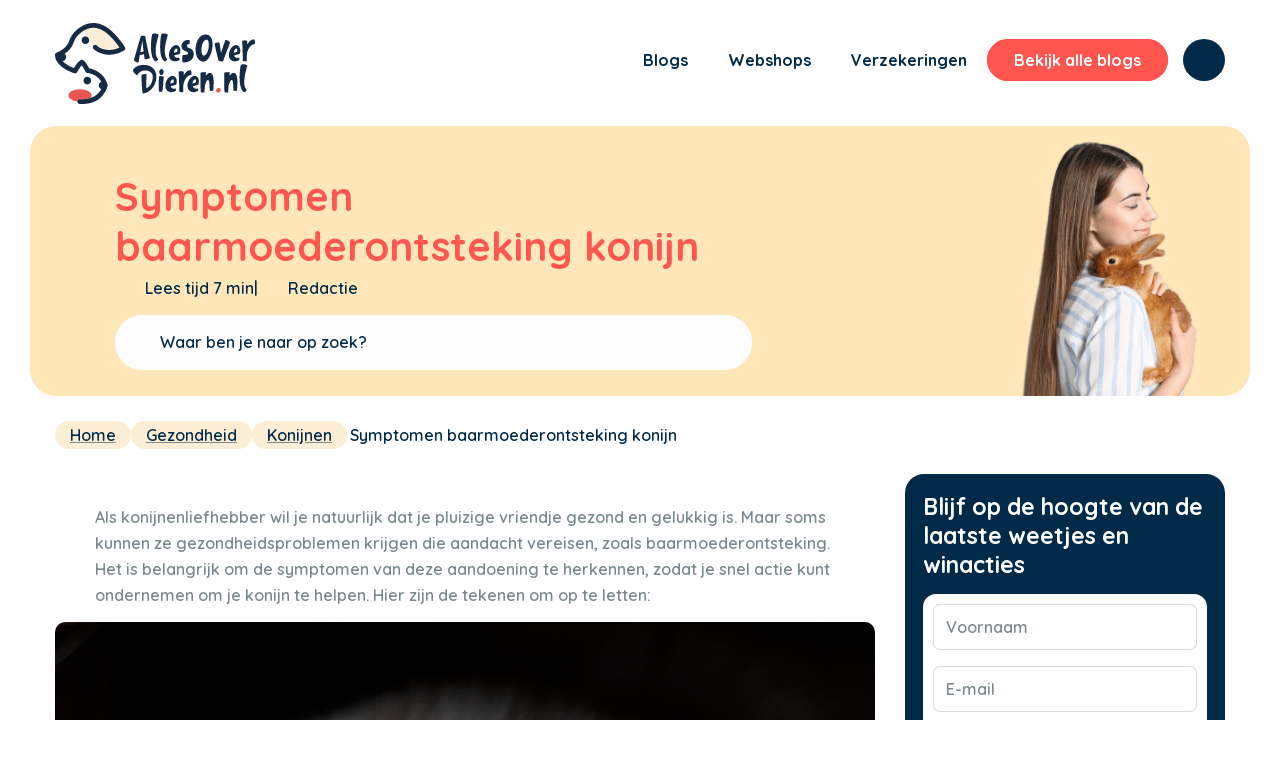

--- FILE ---
content_type: text/html; charset=UTF-8
request_url: https://allesoverdieren.nl/symptomen-baarmoederontsteking-konijn/
body_size: 38591
content:
<!DOCTYPE html>
<html lang="nl-NL" class="html_stretched responsive av-preloader-disabled  html_header_top html_logo_left html_main_nav_header html_menu_right html_slim html_header_sticky html_header_shrinking_disabled html_mobile_menu_tablet html_header_searchicon html_content_align_center html_header_unstick_top_disabled html_header_stretch_disabled html_minimal_header html_av-overlay-side html_av-overlay-side-classic html_av-submenu-noclone html_entry_id_3739 av-cookies-no-cookie-consent av-default-lightbox av-no-preview html_text_menu_active av-mobile-menu-switch-default">
<head> <script type="text/javascript">
/* <![CDATA[ */
var gform;gform||(document.addEventListener("gform_main_scripts_loaded",function(){gform.scriptsLoaded=!0}),document.addEventListener("gform/theme/scripts_loaded",function(){gform.themeScriptsLoaded=!0}),window.addEventListener("DOMContentLoaded",function(){gform.domLoaded=!0}),gform={domLoaded:!1,scriptsLoaded:!1,themeScriptsLoaded:!1,isFormEditor:()=>"function"==typeof InitializeEditor,callIfLoaded:function(o){return!(!gform.domLoaded||!gform.scriptsLoaded||!gform.themeScriptsLoaded&&!gform.isFormEditor()||(gform.isFormEditor()&&console.warn("The use of gform.initializeOnLoaded() is deprecated in the form editor context and will be removed in Gravity Forms 3.1."),o(),0))},initializeOnLoaded:function(o){gform.callIfLoaded(o)||(document.addEventListener("gform_main_scripts_loaded",()=>{gform.scriptsLoaded=!0,gform.callIfLoaded(o)}),document.addEventListener("gform/theme/scripts_loaded",()=>{gform.themeScriptsLoaded=!0,gform.callIfLoaded(o)}),window.addEventListener("DOMContentLoaded",()=>{gform.domLoaded=!0,gform.callIfLoaded(o)}))},hooks:{action:{},filter:{}},addAction:function(o,r,e,t){gform.addHook("action",o,r,e,t)},addFilter:function(o,r,e,t){gform.addHook("filter",o,r,e,t)},doAction:function(o){gform.doHook("action",o,arguments)},applyFilters:function(o){return gform.doHook("filter",o,arguments)},removeAction:function(o,r){gform.removeHook("action",o,r)},removeFilter:function(o,r,e){gform.removeHook("filter",o,r,e)},addHook:function(o,r,e,t,n){null==gform.hooks[o][r]&&(gform.hooks[o][r]=[]);var d=gform.hooks[o][r];null==n&&(n=r+"_"+d.length),gform.hooks[o][r].push({tag:n,callable:e,priority:t=null==t?10:t})},doHook:function(r,o,e){var t;if(e=Array.prototype.slice.call(e,1),null!=gform.hooks[r][o]&&((o=gform.hooks[r][o]).sort(function(o,r){return o.priority-r.priority}),o.forEach(function(o){"function"!=typeof(t=o.callable)&&(t=window[t]),"action"==r?t.apply(null,e):e[0]=t.apply(null,e)})),"filter"==r)return e[0]},removeHook:function(o,r,t,n){var e;null!=gform.hooks[o][r]&&(e=(e=gform.hooks[o][r]).filter(function(o,r,e){return!!(null!=n&&n!=o.tag||null!=t&&t!=o.priority)}),gform.hooks[o][r]=e)}});
/* ]]> */
</script>
<meta charset="UTF-8" /><script>if(navigator.userAgent.match(/MSIE|Internet Explorer/i)||navigator.userAgent.match(/Trident\/7\..*?rv:11/i)){var href=document.location.href;if(!href.match(/[?&]nowprocket/)){if(href.indexOf("?")==-1){if(href.indexOf("#")==-1){document.location.href=href+"?nowprocket=1"}else{document.location.href=href.replace("#","?nowprocket=1#")}}else{if(href.indexOf("#")==-1){document.location.href=href+"&nowprocket=1"}else{document.location.href=href.replace("#","&nowprocket=1#")}}}}</script><script>(()=>{class RocketLazyLoadScripts{constructor(){this.v="2.0.4",this.userEvents=["keydown","keyup","mousedown","mouseup","mousemove","mouseover","mouseout","touchmove","touchstart","touchend","touchcancel","wheel","click","dblclick","input"],this.attributeEvents=["onblur","onclick","oncontextmenu","ondblclick","onfocus","onmousedown","onmouseenter","onmouseleave","onmousemove","onmouseout","onmouseover","onmouseup","onmousewheel","onscroll","onsubmit"]}async t(){this.i(),this.o(),/iP(ad|hone)/.test(navigator.userAgent)&&this.h(),this.u(),this.l(this),this.m(),this.k(this),this.p(this),this._(),await Promise.all([this.R(),this.L()]),this.lastBreath=Date.now(),this.S(this),this.P(),this.D(),this.O(),this.M(),await this.C(this.delayedScripts.normal),await this.C(this.delayedScripts.defer),await this.C(this.delayedScripts.async),await this.T(),await this.F(),await this.j(),await this.A(),window.dispatchEvent(new Event("rocket-allScriptsLoaded")),this.everythingLoaded=!0,this.lastTouchEnd&&await new Promise(t=>setTimeout(t,500-Date.now()+this.lastTouchEnd)),this.I(),this.H(),this.U(),this.W()}i(){this.CSPIssue=sessionStorage.getItem("rocketCSPIssue"),document.addEventListener("securitypolicyviolation",t=>{this.CSPIssue||"script-src-elem"!==t.violatedDirective||"data"!==t.blockedURI||(this.CSPIssue=!0,sessionStorage.setItem("rocketCSPIssue",!0))},{isRocket:!0})}o(){window.addEventListener("pageshow",t=>{this.persisted=t.persisted,this.realWindowLoadedFired=!0},{isRocket:!0}),window.addEventListener("pagehide",()=>{this.onFirstUserAction=null},{isRocket:!0})}h(){let t;function e(e){t=e}window.addEventListener("touchstart",e,{isRocket:!0}),window.addEventListener("touchend",function i(o){o.changedTouches[0]&&t.changedTouches[0]&&Math.abs(o.changedTouches[0].pageX-t.changedTouches[0].pageX)<10&&Math.abs(o.changedTouches[0].pageY-t.changedTouches[0].pageY)<10&&o.timeStamp-t.timeStamp<200&&(window.removeEventListener("touchstart",e,{isRocket:!0}),window.removeEventListener("touchend",i,{isRocket:!0}),"INPUT"===o.target.tagName&&"text"===o.target.type||(o.target.dispatchEvent(new TouchEvent("touchend",{target:o.target,bubbles:!0})),o.target.dispatchEvent(new MouseEvent("mouseover",{target:o.target,bubbles:!0})),o.target.dispatchEvent(new PointerEvent("click",{target:o.target,bubbles:!0,cancelable:!0,detail:1,clientX:o.changedTouches[0].clientX,clientY:o.changedTouches[0].clientY})),event.preventDefault()))},{isRocket:!0})}q(t){this.userActionTriggered||("mousemove"!==t.type||this.firstMousemoveIgnored?"keyup"===t.type||"mouseover"===t.type||"mouseout"===t.type||(this.userActionTriggered=!0,this.onFirstUserAction&&this.onFirstUserAction()):this.firstMousemoveIgnored=!0),"click"===t.type&&t.preventDefault(),t.stopPropagation(),t.stopImmediatePropagation(),"touchstart"===this.lastEvent&&"touchend"===t.type&&(this.lastTouchEnd=Date.now()),"click"===t.type&&(this.lastTouchEnd=0),this.lastEvent=t.type,t.composedPath&&t.composedPath()[0].getRootNode()instanceof ShadowRoot&&(t.rocketTarget=t.composedPath()[0]),this.savedUserEvents.push(t)}u(){this.savedUserEvents=[],this.userEventHandler=this.q.bind(this),this.userEvents.forEach(t=>window.addEventListener(t,this.userEventHandler,{passive:!1,isRocket:!0})),document.addEventListener("visibilitychange",this.userEventHandler,{isRocket:!0})}U(){this.userEvents.forEach(t=>window.removeEventListener(t,this.userEventHandler,{passive:!1,isRocket:!0})),document.removeEventListener("visibilitychange",this.userEventHandler,{isRocket:!0}),this.savedUserEvents.forEach(t=>{(t.rocketTarget||t.target).dispatchEvent(new window[t.constructor.name](t.type,t))})}m(){const t="return false",e=Array.from(this.attributeEvents,t=>"data-rocket-"+t),i="["+this.attributeEvents.join("],[")+"]",o="[data-rocket-"+this.attributeEvents.join("],[data-rocket-")+"]",s=(e,i,o)=>{o&&o!==t&&(e.setAttribute("data-rocket-"+i,o),e["rocket"+i]=new Function("event",o),e.setAttribute(i,t))};new MutationObserver(t=>{for(const n of t)"attributes"===n.type&&(n.attributeName.startsWith("data-rocket-")||this.everythingLoaded?n.attributeName.startsWith("data-rocket-")&&this.everythingLoaded&&this.N(n.target,n.attributeName.substring(12)):s(n.target,n.attributeName,n.target.getAttribute(n.attributeName))),"childList"===n.type&&n.addedNodes.forEach(t=>{if(t.nodeType===Node.ELEMENT_NODE)if(this.everythingLoaded)for(const i of[t,...t.querySelectorAll(o)])for(const t of i.getAttributeNames())e.includes(t)&&this.N(i,t.substring(12));else for(const e of[t,...t.querySelectorAll(i)])for(const t of e.getAttributeNames())this.attributeEvents.includes(t)&&s(e,t,e.getAttribute(t))})}).observe(document,{subtree:!0,childList:!0,attributeFilter:[...this.attributeEvents,...e]})}I(){this.attributeEvents.forEach(t=>{document.querySelectorAll("[data-rocket-"+t+"]").forEach(e=>{this.N(e,t)})})}N(t,e){const i=t.getAttribute("data-rocket-"+e);i&&(t.setAttribute(e,i),t.removeAttribute("data-rocket-"+e))}k(t){Object.defineProperty(HTMLElement.prototype,"onclick",{get(){return this.rocketonclick||null},set(e){this.rocketonclick=e,this.setAttribute(t.everythingLoaded?"onclick":"data-rocket-onclick","this.rocketonclick(event)")}})}S(t){function e(e,i){let o=e[i];e[i]=null,Object.defineProperty(e,i,{get:()=>o,set(s){t.everythingLoaded?o=s:e["rocket"+i]=o=s}})}e(document,"onreadystatechange"),e(window,"onload"),e(window,"onpageshow");try{Object.defineProperty(document,"readyState",{get:()=>t.rocketReadyState,set(e){t.rocketReadyState=e},configurable:!0}),document.readyState="loading"}catch(t){console.log("WPRocket DJE readyState conflict, bypassing")}}l(t){this.originalAddEventListener=EventTarget.prototype.addEventListener,this.originalRemoveEventListener=EventTarget.prototype.removeEventListener,this.savedEventListeners=[],EventTarget.prototype.addEventListener=function(e,i,o){o&&o.isRocket||!t.B(e,this)&&!t.userEvents.includes(e)||t.B(e,this)&&!t.userActionTriggered||e.startsWith("rocket-")||t.everythingLoaded?t.originalAddEventListener.call(this,e,i,o):(t.savedEventListeners.push({target:this,remove:!1,type:e,func:i,options:o}),"mouseenter"!==e&&"mouseleave"!==e||t.originalAddEventListener.call(this,e,t.savedUserEvents.push,o))},EventTarget.prototype.removeEventListener=function(e,i,o){o&&o.isRocket||!t.B(e,this)&&!t.userEvents.includes(e)||t.B(e,this)&&!t.userActionTriggered||e.startsWith("rocket-")||t.everythingLoaded?t.originalRemoveEventListener.call(this,e,i,o):t.savedEventListeners.push({target:this,remove:!0,type:e,func:i,options:o})}}J(t,e){this.savedEventListeners=this.savedEventListeners.filter(i=>{let o=i.type,s=i.target||window;return e!==o||t!==s||(this.B(o,s)&&(i.type="rocket-"+o),this.$(i),!1)})}H(){EventTarget.prototype.addEventListener=this.originalAddEventListener,EventTarget.prototype.removeEventListener=this.originalRemoveEventListener,this.savedEventListeners.forEach(t=>this.$(t))}$(t){t.remove?this.originalRemoveEventListener.call(t.target,t.type,t.func,t.options):this.originalAddEventListener.call(t.target,t.type,t.func,t.options)}p(t){let e;function i(e){return t.everythingLoaded?e:e.split(" ").map(t=>"load"===t||t.startsWith("load.")?"rocket-jquery-load":t).join(" ")}function o(o){function s(e){const s=o.fn[e];o.fn[e]=o.fn.init.prototype[e]=function(){return this[0]===window&&t.userActionTriggered&&("string"==typeof arguments[0]||arguments[0]instanceof String?arguments[0]=i(arguments[0]):"object"==typeof arguments[0]&&Object.keys(arguments[0]).forEach(t=>{const e=arguments[0][t];delete arguments[0][t],arguments[0][i(t)]=e})),s.apply(this,arguments),this}}if(o&&o.fn&&!t.allJQueries.includes(o)){const e={DOMContentLoaded:[],"rocket-DOMContentLoaded":[]};for(const t in e)document.addEventListener(t,()=>{e[t].forEach(t=>t())},{isRocket:!0});o.fn.ready=o.fn.init.prototype.ready=function(i){function s(){parseInt(o.fn.jquery)>2?setTimeout(()=>i.bind(document)(o)):i.bind(document)(o)}return"function"==typeof i&&(t.realDomReadyFired?!t.userActionTriggered||t.fauxDomReadyFired?s():e["rocket-DOMContentLoaded"].push(s):e.DOMContentLoaded.push(s)),o([])},s("on"),s("one"),s("off"),t.allJQueries.push(o)}e=o}t.allJQueries=[],o(window.jQuery),Object.defineProperty(window,"jQuery",{get:()=>e,set(t){o(t)}})}P(){const t=new Map;document.write=document.writeln=function(e){const i=document.currentScript,o=document.createRange(),s=i.parentElement;let n=t.get(i);void 0===n&&(n=i.nextSibling,t.set(i,n));const c=document.createDocumentFragment();o.setStart(c,0),c.appendChild(o.createContextualFragment(e)),s.insertBefore(c,n)}}async R(){return new Promise(t=>{this.userActionTriggered?t():this.onFirstUserAction=t})}async L(){return new Promise(t=>{document.addEventListener("DOMContentLoaded",()=>{this.realDomReadyFired=!0,t()},{isRocket:!0})})}async j(){return this.realWindowLoadedFired?Promise.resolve():new Promise(t=>{window.addEventListener("load",t,{isRocket:!0})})}M(){this.pendingScripts=[];this.scriptsMutationObserver=new MutationObserver(t=>{for(const e of t)e.addedNodes.forEach(t=>{"SCRIPT"!==t.tagName||t.noModule||t.isWPRocket||this.pendingScripts.push({script:t,promise:new Promise(e=>{const i=()=>{const i=this.pendingScripts.findIndex(e=>e.script===t);i>=0&&this.pendingScripts.splice(i,1),e()};t.addEventListener("load",i,{isRocket:!0}),t.addEventListener("error",i,{isRocket:!0}),setTimeout(i,1e3)})})})}),this.scriptsMutationObserver.observe(document,{childList:!0,subtree:!0})}async F(){await this.X(),this.pendingScripts.length?(await this.pendingScripts[0].promise,await this.F()):this.scriptsMutationObserver.disconnect()}D(){this.delayedScripts={normal:[],async:[],defer:[]},document.querySelectorAll("script[type$=rocketlazyloadscript]").forEach(t=>{t.hasAttribute("data-rocket-src")?t.hasAttribute("async")&&!1!==t.async?this.delayedScripts.async.push(t):t.hasAttribute("defer")&&!1!==t.defer||"module"===t.getAttribute("data-rocket-type")?this.delayedScripts.defer.push(t):this.delayedScripts.normal.push(t):this.delayedScripts.normal.push(t)})}async _(){await this.L();let t=[];document.querySelectorAll("script[type$=rocketlazyloadscript][data-rocket-src]").forEach(e=>{let i=e.getAttribute("data-rocket-src");if(i&&!i.startsWith("data:")){i.startsWith("//")&&(i=location.protocol+i);try{const o=new URL(i).origin;o!==location.origin&&t.push({src:o,crossOrigin:e.crossOrigin||"module"===e.getAttribute("data-rocket-type")})}catch(t){}}}),t=[...new Map(t.map(t=>[JSON.stringify(t),t])).values()],this.Y(t,"preconnect")}async G(t){if(await this.K(),!0!==t.noModule||!("noModule"in HTMLScriptElement.prototype))return new Promise(e=>{let i;function o(){(i||t).setAttribute("data-rocket-status","executed"),e()}try{if(navigator.userAgent.includes("Firefox/")||""===navigator.vendor||this.CSPIssue)i=document.createElement("script"),[...t.attributes].forEach(t=>{let e=t.nodeName;"type"!==e&&("data-rocket-type"===e&&(e="type"),"data-rocket-src"===e&&(e="src"),i.setAttribute(e,t.nodeValue))}),t.text&&(i.text=t.text),t.nonce&&(i.nonce=t.nonce),i.hasAttribute("src")?(i.addEventListener("load",o,{isRocket:!0}),i.addEventListener("error",()=>{i.setAttribute("data-rocket-status","failed-network"),e()},{isRocket:!0}),setTimeout(()=>{i.isConnected||e()},1)):(i.text=t.text,o()),i.isWPRocket=!0,t.parentNode.replaceChild(i,t);else{const i=t.getAttribute("data-rocket-type"),s=t.getAttribute("data-rocket-src");i?(t.type=i,t.removeAttribute("data-rocket-type")):t.removeAttribute("type"),t.addEventListener("load",o,{isRocket:!0}),t.addEventListener("error",i=>{this.CSPIssue&&i.target.src.startsWith("data:")?(console.log("WPRocket: CSP fallback activated"),t.removeAttribute("src"),this.G(t).then(e)):(t.setAttribute("data-rocket-status","failed-network"),e())},{isRocket:!0}),s?(t.fetchPriority="high",t.removeAttribute("data-rocket-src"),t.src=s):t.src="data:text/javascript;base64,"+window.btoa(unescape(encodeURIComponent(t.text)))}}catch(i){t.setAttribute("data-rocket-status","failed-transform"),e()}});t.setAttribute("data-rocket-status","skipped")}async C(t){const e=t.shift();return e?(e.isConnected&&await this.G(e),this.C(t)):Promise.resolve()}O(){this.Y([...this.delayedScripts.normal,...this.delayedScripts.defer,...this.delayedScripts.async],"preload")}Y(t,e){this.trash=this.trash||[];let i=!0;var o=document.createDocumentFragment();t.forEach(t=>{const s=t.getAttribute&&t.getAttribute("data-rocket-src")||t.src;if(s&&!s.startsWith("data:")){const n=document.createElement("link");n.href=s,n.rel=e,"preconnect"!==e&&(n.as="script",n.fetchPriority=i?"high":"low"),t.getAttribute&&"module"===t.getAttribute("data-rocket-type")&&(n.crossOrigin=!0),t.crossOrigin&&(n.crossOrigin=t.crossOrigin),t.integrity&&(n.integrity=t.integrity),t.nonce&&(n.nonce=t.nonce),o.appendChild(n),this.trash.push(n),i=!1}}),document.head.appendChild(o)}W(){this.trash.forEach(t=>t.remove())}async T(){try{document.readyState="interactive"}catch(t){}this.fauxDomReadyFired=!0;try{await this.K(),this.J(document,"readystatechange"),document.dispatchEvent(new Event("rocket-readystatechange")),await this.K(),document.rocketonreadystatechange&&document.rocketonreadystatechange(),await this.K(),this.J(document,"DOMContentLoaded"),document.dispatchEvent(new Event("rocket-DOMContentLoaded")),await this.K(),this.J(window,"DOMContentLoaded"),window.dispatchEvent(new Event("rocket-DOMContentLoaded"))}catch(t){console.error(t)}}async A(){try{document.readyState="complete"}catch(t){}try{await this.K(),this.J(document,"readystatechange"),document.dispatchEvent(new Event("rocket-readystatechange")),await this.K(),document.rocketonreadystatechange&&document.rocketonreadystatechange(),await this.K(),this.J(window,"load"),window.dispatchEvent(new Event("rocket-load")),await this.K(),window.rocketonload&&window.rocketonload(),await this.K(),this.allJQueries.forEach(t=>t(window).trigger("rocket-jquery-load")),await this.K(),this.J(window,"pageshow");const t=new Event("rocket-pageshow");t.persisted=this.persisted,window.dispatchEvent(t),await this.K(),window.rocketonpageshow&&window.rocketonpageshow({persisted:this.persisted})}catch(t){console.error(t)}}async K(){Date.now()-this.lastBreath>45&&(await this.X(),this.lastBreath=Date.now())}async X(){return document.hidden?new Promise(t=>setTimeout(t)):new Promise(t=>requestAnimationFrame(t))}B(t,e){return e===document&&"readystatechange"===t||(e===document&&"DOMContentLoaded"===t||(e===window&&"DOMContentLoaded"===t||(e===window&&"load"===t||e===window&&"pageshow"===t)))}static run(){(new RocketLazyLoadScripts).t()}}RocketLazyLoadScripts.run()})();</script>



<!-- mobile setting -->
<meta name="viewport" content="width=device-width, initial-scale=1">
<link rel="preconnect" href="https://fonts.googleapis.com">
<link rel="preconnect" href="https://fonts.gstatic.com" crossorigin>

<link data-minify="1" rel="stylesheet" type="text/css" href="https://allesoverdieren.nl/wp-content/cache/min/1/wp-content/themes/enfold-child/slick/slick.css?ver=1749021005"/>
<!-- Scripts/CSS and wp_head hook -->
<meta name='robots' content='index, follow, max-image-preview:large, max-snippet:-1, max-video-preview:-1' />

	<!-- This site is optimized with the Yoast SEO Premium plugin v24.6 (Yoast SEO v26.8) - https://yoast.com/product/yoast-seo-premium-wordpress/ -->
	<title>Symptomen konijn baarmoederontsteking, herken ze snel!</title>
<link data-rocket-preload as="style" href="https://fonts.googleapis.com/css2?family=Quicksand:wght@300;400;500;600;700&#038;display=swap" rel="preload">
<link href="https://fonts.googleapis.com/css2?family=Quicksand:wght@300;400;500;600;700&#038;display=swap" media="print" onload="this.media=&#039;all&#039;" rel="stylesheet">
<noscript data-wpr-hosted-gf-parameters=""><link rel="stylesheet" href="https://fonts.googleapis.com/css2?family=Quicksand:wght@300;400;500;600;700&#038;display=swap"></noscript>
	<meta name="description" content="Ontdek de symptomen van baarmoederontsteking bij konijnen en leer hoe je je harige vriendje kunt helpen met deze aandoening om te gaan." />
	<link rel="canonical" href="https://allesoverdieren.nl/symptomen-baarmoederontsteking-konijn/" />
	<meta property="og:locale" content="nl_NL" />
	<meta property="og:type" content="article" />
	<meta property="og:title" content="Symptomen baarmoederontsteking konijn" />
	<meta property="og:description" content="Ontdek de symptomen van baarmoederontsteking bij konijnen en leer hoe je je harige vriendje kunt helpen met deze aandoening om te gaan." />
	<meta property="og:url" content="https://allesoverdieren.nl/symptomen-baarmoederontsteking-konijn/" />
	<meta property="og:site_name" content="AllesOverDieren.nl" />
	<meta property="article:publisher" content="https://www.facebook.com/allesoverdieren" />
	<meta property="article:published_time" content="2024-02-26T09:44:06+00:00" />
	<meta property="article:modified_time" content="2024-09-23T12:38:51+00:00" />
	<meta property="og:image" content="https://allesoverdieren.nl/wp-content/uploads/2024/02/Symptomen-baarmoederontsteking-konijn-1030x773.png" />
	<meta property="og:image:width" content="1030" />
	<meta property="og:image:height" content="773" />
	<meta property="og:image:type" content="image/png" />
	<meta name="author" content="Redactie" />
	<meta name="twitter:card" content="summary_large_image" />
	<meta name="twitter:label1" content="Geschreven door" />
	<meta name="twitter:data1" content="Redactie" />
	<meta name="twitter:label2" content="Geschatte leestijd" />
	<meta name="twitter:data2" content="8 minuten" />
	<script type="application/ld+json" class="yoast-schema-graph">{"@context":"https://schema.org","@graph":[{"@type":"Article","@id":"https://allesoverdieren.nl/symptomen-baarmoederontsteking-konijn/#article","isPartOf":{"@id":"https://allesoverdieren.nl/symptomen-baarmoederontsteking-konijn/"},"author":{"name":"Redactie","@id":"https://allesoverdieren.nl/#/schema/person/295318b2ba5def1e42494272c75af85d"},"headline":"Symptomen baarmoederontsteking konijn","datePublished":"2024-02-26T09:44:06+00:00","dateModified":"2024-09-23T12:38:51+00:00","mainEntityOfPage":{"@id":"https://allesoverdieren.nl/symptomen-baarmoederontsteking-konijn/"},"wordCount":3310,"commentCount":0,"publisher":{"@id":"https://allesoverdieren.nl/#organization"},"image":{"@id":"https://allesoverdieren.nl/symptomen-baarmoederontsteking-konijn/#primaryimage"},"thumbnailUrl":"https://allesoverdieren.nl/wp-content/uploads/2024/02/Symptomen-baarmoederontsteking-konijn.png","articleSection":["Gezondheid","Konijnen"],"inLanguage":"nl-NL","potentialAction":[{"@type":"CommentAction","name":"Comment","target":["https://allesoverdieren.nl/symptomen-baarmoederontsteking-konijn/#respond"]}],"copyrightYear":"2024","copyrightHolder":{"@id":"https://allesoverdieren.nl/#organization"}},{"@type":"WebPage","@id":"https://allesoverdieren.nl/symptomen-baarmoederontsteking-konijn/","url":"https://allesoverdieren.nl/symptomen-baarmoederontsteking-konijn/","name":"Symptomen konijn baarmoederontsteking, herken ze snel!","isPartOf":{"@id":"https://allesoverdieren.nl/#website"},"primaryImageOfPage":{"@id":"https://allesoverdieren.nl/symptomen-baarmoederontsteking-konijn/#primaryimage"},"image":{"@id":"https://allesoverdieren.nl/symptomen-baarmoederontsteking-konijn/#primaryimage"},"thumbnailUrl":"https://allesoverdieren.nl/wp-content/uploads/2024/02/Symptomen-baarmoederontsteking-konijn.png","datePublished":"2024-02-26T09:44:06+00:00","dateModified":"2024-09-23T12:38:51+00:00","description":"Ontdek de symptomen van baarmoederontsteking bij konijnen en leer hoe je je harige vriendje kunt helpen met deze aandoening om te gaan.","breadcrumb":{"@id":"https://allesoverdieren.nl/symptomen-baarmoederontsteking-konijn/#breadcrumb"},"inLanguage":"nl-NL","potentialAction":[{"@type":"ReadAction","target":["https://allesoverdieren.nl/symptomen-baarmoederontsteking-konijn/"]}]},{"@type":"ImageObject","inLanguage":"nl-NL","@id":"https://allesoverdieren.nl/symptomen-baarmoederontsteking-konijn/#primaryimage","url":"https://allesoverdieren.nl/wp-content/uploads/2024/02/Symptomen-baarmoederontsteking-konijn.png","contentUrl":"https://allesoverdieren.nl/wp-content/uploads/2024/02/Symptomen-baarmoederontsteking-konijn.png","width":1640,"height":1230,"caption":"Symptomen baarmoederontsteking konijn"},{"@type":"BreadcrumbList","@id":"https://allesoverdieren.nl/symptomen-baarmoederontsteking-konijn/#breadcrumb","itemListElement":[{"@type":"ListItem","position":1,"name":"Home","item":"https://allesoverdieren.nl/"},{"@type":"ListItem","position":2,"name":"Symptomen baarmoederontsteking konijn"}]},{"@type":"WebSite","@id":"https://allesoverdieren.nl/#website","url":"https://allesoverdieren.nl/","name":"AllesOverDieren.nl","description":"","publisher":{"@id":"https://allesoverdieren.nl/#organization"},"potentialAction":[{"@type":"SearchAction","target":{"@type":"EntryPoint","urlTemplate":"https://allesoverdieren.nl/?s={search_term_string}"},"query-input":{"@type":"PropertyValueSpecification","valueRequired":true,"valueName":"search_term_string"}}],"inLanguage":"nl-NL"},{"@type":"Organization","@id":"https://allesoverdieren.nl/#organization","name":"AllesOverDieren","url":"https://allesoverdieren.nl/","logo":{"@type":"ImageObject","inLanguage":"nl-NL","@id":"https://allesoverdieren.nl/#/schema/logo/image/","url":"https://allesoverdieren.nl/wp-content/uploads/2024/01/aod-logo.svg","contentUrl":"https://allesoverdieren.nl/wp-content/uploads/2024/01/aod-logo.svg","width":"1030","height":"1030","caption":"AllesOverDieren"},"image":{"@id":"https://allesoverdieren.nl/#/schema/logo/image/"},"sameAs":["https://www.facebook.com/allesoverdieren"]},{"@type":"Person","@id":"https://allesoverdieren.nl/#/schema/person/295318b2ba5def1e42494272c75af85d","name":"Redactie","image":{"@type":"ImageObject","inLanguage":"nl-NL","@id":"https://allesoverdieren.nl/#/schema/person/image/","url":"https://secure.gravatar.com/avatar/0b6afc89cdd1c24dc579c12dd52c5f21a492dcc5a9c7023e820a6de6a62ed283?s=96&d=mm&r=g","contentUrl":"https://secure.gravatar.com/avatar/0b6afc89cdd1c24dc579c12dd52c5f21a492dcc5a9c7023e820a6de6a62ed283?s=96&d=mm&r=g","caption":"Redactie"},"url":"https://allesoverdieren.nl/author/jortvdheidegmail-com/"}]}</script>
	<!-- / Yoast SEO Premium plugin. -->


<link rel='dns-prefetch' href='//www.googletagmanager.com' />
<link href='https://fonts.gstatic.com' crossorigin rel='preconnect' />
<link rel="alternate" type="application/rss+xml" title="AllesOverDieren.nl &raquo; feed" href="https://allesoverdieren.nl/feed/" />
<link rel="alternate" type="application/rss+xml" title="AllesOverDieren.nl &raquo; reacties feed" href="https://allesoverdieren.nl/comments/feed/" />
<link rel="alternate" type="application/rss+xml" title="AllesOverDieren.nl &raquo; Symptomen baarmoederontsteking konijn reacties feed" href="https://allesoverdieren.nl/symptomen-baarmoederontsteking-konijn/feed/" />
<link rel="alternate" title="oEmbed (JSON)" type="application/json+oembed" href="https://allesoverdieren.nl/wp-json/oembed/1.0/embed?url=https%3A%2F%2Fallesoverdieren.nl%2Fsymptomen-baarmoederontsteking-konijn%2F" />
<link rel="alternate" title="oEmbed (XML)" type="text/xml+oembed" href="https://allesoverdieren.nl/wp-json/oembed/1.0/embed?url=https%3A%2F%2Fallesoverdieren.nl%2Fsymptomen-baarmoederontsteking-konijn%2F&#038;format=xml" />
<style id='wp-img-auto-sizes-contain-inline-css' type='text/css'>
img:is([sizes=auto i],[sizes^="auto," i]){contain-intrinsic-size:3000px 1500px}
/*# sourceURL=wp-img-auto-sizes-contain-inline-css */
</style>
<link data-minify="1" rel='stylesheet' id='avia-grid-css' href='https://allesoverdieren.nl/wp-content/cache/min/1/wp-content/themes/enfold/css/grid.css?ver=1749021005' type='text/css' media='all' />
<link data-minify="1" rel='stylesheet' id='avia-base-css' href='https://allesoverdieren.nl/wp-content/cache/min/1/wp-content/themes/enfold/css/base.css?ver=1749021005' type='text/css' media='all' />
<link data-minify="1" rel='stylesheet' id='avia-layout-css' href='https://allesoverdieren.nl/wp-content/cache/background-css/1/allesoverdieren.nl/wp-content/cache/min/1/wp-content/themes/enfold/css/layout.css?ver=1749021005&wpr_t=1769317104' type='text/css' media='all' />
<link data-minify="1" rel='stylesheet' id='avia-module-magazine-css' href='https://allesoverdieren.nl/wp-content/cache/min/1/wp-content/themes/enfold/config-templatebuilder/avia-shortcodes/magazine/magazine.css?ver=1749021005' type='text/css' media='all' />
<link data-minify="1" rel='stylesheet' id='avia-module-blog-css' href='https://allesoverdieren.nl/wp-content/cache/min/1/wp-content/themes/enfold/config-templatebuilder/avia-shortcodes/blog/blog.css?ver=1749021005' type='text/css' media='all' />
<link data-minify="1" rel='stylesheet' id='avia-module-postslider-css' href='https://allesoverdieren.nl/wp-content/cache/min/1/wp-content/themes/enfold/config-templatebuilder/avia-shortcodes/postslider/postslider.css?ver=1749021005' type='text/css' media='all' />
<link data-minify="1" rel='stylesheet' id='avia-module-button-css' href='https://allesoverdieren.nl/wp-content/cache/min/1/wp-content/themes/enfold/config-templatebuilder/avia-shortcodes/buttons/buttons.css?ver=1749021005' type='text/css' media='all' />
<link data-minify="1" rel='stylesheet' id='avia-module-buttonrow-css' href='https://allesoverdieren.nl/wp-content/cache/min/1/wp-content/themes/enfold/config-templatebuilder/avia-shortcodes/buttonrow/buttonrow.css?ver=1749021005' type='text/css' media='all' />
<link data-minify="1" rel='stylesheet' id='avia-module-comments-css' href='https://allesoverdieren.nl/wp-content/cache/min/1/wp-content/themes/enfold/config-templatebuilder/avia-shortcodes/comments/comments.css?ver=1749021005' type='text/css' media='all' />
<link data-minify="1" rel='stylesheet' id='avia-module-countdown-css' href='https://allesoverdieren.nl/wp-content/cache/min/1/wp-content/themes/enfold/config-templatebuilder/avia-shortcodes/countdown/countdown.css?ver=1749021005' type='text/css' media='all' />
<link data-minify="1" rel='stylesheet' id='avia-module-gallery-css' href='https://allesoverdieren.nl/wp-content/cache/min/1/wp-content/themes/enfold/config-templatebuilder/avia-shortcodes/gallery/gallery.css?ver=1749021005' type='text/css' media='all' />
<link data-minify="1" rel='stylesheet' id='avia-module-gridrow-css' href='https://allesoverdieren.nl/wp-content/cache/min/1/wp-content/themes/enfold/config-templatebuilder/avia-shortcodes/grid_row/grid_row.css?ver=1749021005' type='text/css' media='all' />
<link data-minify="1" rel='stylesheet' id='avia-module-heading-css' href='https://allesoverdieren.nl/wp-content/cache/min/1/wp-content/themes/enfold/config-templatebuilder/avia-shortcodes/heading/heading.css?ver=1749021005' type='text/css' media='all' />
<link data-minify="1" rel='stylesheet' id='avia-module-hr-css' href='https://allesoverdieren.nl/wp-content/cache/min/1/wp-content/themes/enfold/config-templatebuilder/avia-shortcodes/hr/hr.css?ver=1749021005' type='text/css' media='all' />
<link data-minify="1" rel='stylesheet' id='avia-module-icon-css' href='https://allesoverdieren.nl/wp-content/cache/min/1/wp-content/themes/enfold/config-templatebuilder/avia-shortcodes/icon/icon.css?ver=1749021005' type='text/css' media='all' />
<link data-minify="1" rel='stylesheet' id='avia-module-iconlist-css' href='https://allesoverdieren.nl/wp-content/cache/min/1/wp-content/themes/enfold/config-templatebuilder/avia-shortcodes/iconlist/iconlist.css?ver=1749021005' type='text/css' media='all' />
<link data-minify="1" rel='stylesheet' id='avia-module-image-css' href='https://allesoverdieren.nl/wp-content/cache/min/1/wp-content/themes/enfold/config-templatebuilder/avia-shortcodes/image/image.css?ver=1749021005' type='text/css' media='all' />
<link data-minify="1" rel='stylesheet' id='avia-module-slideshow-css' href='https://allesoverdieren.nl/wp-content/cache/min/1/wp-content/themes/enfold/config-templatebuilder/avia-shortcodes/slideshow/slideshow.css?ver=1749021005' type='text/css' media='all' />
<link data-minify="1" rel='stylesheet' id='avia-module-slideshow-contentpartner-css' href='https://allesoverdieren.nl/wp-content/cache/min/1/wp-content/themes/enfold/config-templatebuilder/avia-shortcodes/contentslider/contentslider.css?ver=1749021005' type='text/css' media='all' />
<link data-minify="1" rel='stylesheet' id='avia-sc-search-css' href='https://allesoverdieren.nl/wp-content/cache/min/1/wp-content/themes/enfold/config-templatebuilder/avia-shortcodes/search/search.css?ver=1749021005' type='text/css' media='all' />
<link data-minify="1" rel='stylesheet' id='avia-module-social-css' href='https://allesoverdieren.nl/wp-content/cache/min/1/wp-content/themes/enfold/config-templatebuilder/avia-shortcodes/social_share/social_share.css?ver=1749021005' type='text/css' media='all' />
<link data-minify="1" rel='stylesheet' id='avia-module-tabs-css' href='https://allesoverdieren.nl/wp-content/cache/min/1/wp-content/themes/enfold/config-templatebuilder/avia-shortcodes/tabs/tabs.css?ver=1749021005' type='text/css' media='all' />
<link data-minify="1" rel='stylesheet' id='avia-module-video-css' href='https://allesoverdieren.nl/wp-content/cache/min/1/wp-content/themes/enfold/config-templatebuilder/avia-shortcodes/video/video.css?ver=1749021005' type='text/css' media='all' />
<style id='wp-emoji-styles-inline-css' type='text/css'>

	img.wp-smiley, img.emoji {
		display: inline !important;
		border: none !important;
		box-shadow: none !important;
		height: 1em !important;
		width: 1em !important;
		margin: 0 0.07em !important;
		vertical-align: -0.1em !important;
		background: none !important;
		padding: 0 !important;
	}
/*# sourceURL=wp-emoji-styles-inline-css */
</style>
<style id='wp-block-library-inline-css' type='text/css'>
:root{--wp-block-synced-color:#7a00df;--wp-block-synced-color--rgb:122,0,223;--wp-bound-block-color:var(--wp-block-synced-color);--wp-editor-canvas-background:#ddd;--wp-admin-theme-color:#007cba;--wp-admin-theme-color--rgb:0,124,186;--wp-admin-theme-color-darker-10:#006ba1;--wp-admin-theme-color-darker-10--rgb:0,107,160.5;--wp-admin-theme-color-darker-20:#005a87;--wp-admin-theme-color-darker-20--rgb:0,90,135;--wp-admin-border-width-focus:2px}@media (min-resolution:192dpi){:root{--wp-admin-border-width-focus:1.5px}}.wp-element-button{cursor:pointer}:root .has-very-light-gray-background-color{background-color:#eee}:root .has-very-dark-gray-background-color{background-color:#313131}:root .has-very-light-gray-color{color:#eee}:root .has-very-dark-gray-color{color:#313131}:root .has-vivid-green-cyan-to-vivid-cyan-blue-gradient-background{background:linear-gradient(135deg,#00d084,#0693e3)}:root .has-purple-crush-gradient-background{background:linear-gradient(135deg,#34e2e4,#4721fb 50%,#ab1dfe)}:root .has-hazy-dawn-gradient-background{background:linear-gradient(135deg,#faaca8,#dad0ec)}:root .has-subdued-olive-gradient-background{background:linear-gradient(135deg,#fafae1,#67a671)}:root .has-atomic-cream-gradient-background{background:linear-gradient(135deg,#fdd79a,#004a59)}:root .has-nightshade-gradient-background{background:linear-gradient(135deg,#330968,#31cdcf)}:root .has-midnight-gradient-background{background:linear-gradient(135deg,#020381,#2874fc)}:root{--wp--preset--font-size--normal:16px;--wp--preset--font-size--huge:42px}.has-regular-font-size{font-size:1em}.has-larger-font-size{font-size:2.625em}.has-normal-font-size{font-size:var(--wp--preset--font-size--normal)}.has-huge-font-size{font-size:var(--wp--preset--font-size--huge)}.has-text-align-center{text-align:center}.has-text-align-left{text-align:left}.has-text-align-right{text-align:right}.has-fit-text{white-space:nowrap!important}#end-resizable-editor-section{display:none}.aligncenter{clear:both}.items-justified-left{justify-content:flex-start}.items-justified-center{justify-content:center}.items-justified-right{justify-content:flex-end}.items-justified-space-between{justify-content:space-between}.screen-reader-text{border:0;clip-path:inset(50%);height:1px;margin:-1px;overflow:hidden;padding:0;position:absolute;width:1px;word-wrap:normal!important}.screen-reader-text:focus{background-color:#ddd;clip-path:none;color:#444;display:block;font-size:1em;height:auto;left:5px;line-height:normal;padding:15px 23px 14px;text-decoration:none;top:5px;width:auto;z-index:100000}html :where(.has-border-color){border-style:solid}html :where([style*=border-top-color]){border-top-style:solid}html :where([style*=border-right-color]){border-right-style:solid}html :where([style*=border-bottom-color]){border-bottom-style:solid}html :where([style*=border-left-color]){border-left-style:solid}html :where([style*=border-width]){border-style:solid}html :where([style*=border-top-width]){border-top-style:solid}html :where([style*=border-right-width]){border-right-style:solid}html :where([style*=border-bottom-width]){border-bottom-style:solid}html :where([style*=border-left-width]){border-left-style:solid}html :where(img[class*=wp-image-]){height:auto;max-width:100%}:where(figure){margin:0 0 1em}html :where(.is-position-sticky){--wp-admin--admin-bar--position-offset:var(--wp-admin--admin-bar--height,0px)}@media screen and (max-width:600px){html :where(.is-position-sticky){--wp-admin--admin-bar--position-offset:0px}}

/*# sourceURL=wp-block-library-inline-css */
</style><style id='global-styles-inline-css' type='text/css'>
:root{--wp--preset--aspect-ratio--square: 1;--wp--preset--aspect-ratio--4-3: 4/3;--wp--preset--aspect-ratio--3-4: 3/4;--wp--preset--aspect-ratio--3-2: 3/2;--wp--preset--aspect-ratio--2-3: 2/3;--wp--preset--aspect-ratio--16-9: 16/9;--wp--preset--aspect-ratio--9-16: 9/16;--wp--preset--color--black: #000000;--wp--preset--color--cyan-bluish-gray: #abb8c3;--wp--preset--color--white: #ffffff;--wp--preset--color--pale-pink: #f78da7;--wp--preset--color--vivid-red: #cf2e2e;--wp--preset--color--luminous-vivid-orange: #ff6900;--wp--preset--color--luminous-vivid-amber: #fcb900;--wp--preset--color--light-green-cyan: #7bdcb5;--wp--preset--color--vivid-green-cyan: #00d084;--wp--preset--color--pale-cyan-blue: #8ed1fc;--wp--preset--color--vivid-cyan-blue: #0693e3;--wp--preset--color--vivid-purple: #9b51e0;--wp--preset--gradient--vivid-cyan-blue-to-vivid-purple: linear-gradient(135deg,rgb(6,147,227) 0%,rgb(155,81,224) 100%);--wp--preset--gradient--light-green-cyan-to-vivid-green-cyan: linear-gradient(135deg,rgb(122,220,180) 0%,rgb(0,208,130) 100%);--wp--preset--gradient--luminous-vivid-amber-to-luminous-vivid-orange: linear-gradient(135deg,rgb(252,185,0) 0%,rgb(255,105,0) 100%);--wp--preset--gradient--luminous-vivid-orange-to-vivid-red: linear-gradient(135deg,rgb(255,105,0) 0%,rgb(207,46,46) 100%);--wp--preset--gradient--very-light-gray-to-cyan-bluish-gray: linear-gradient(135deg,rgb(238,238,238) 0%,rgb(169,184,195) 100%);--wp--preset--gradient--cool-to-warm-spectrum: linear-gradient(135deg,rgb(74,234,220) 0%,rgb(151,120,209) 20%,rgb(207,42,186) 40%,rgb(238,44,130) 60%,rgb(251,105,98) 80%,rgb(254,248,76) 100%);--wp--preset--gradient--blush-light-purple: linear-gradient(135deg,rgb(255,206,236) 0%,rgb(152,150,240) 100%);--wp--preset--gradient--blush-bordeaux: linear-gradient(135deg,rgb(254,205,165) 0%,rgb(254,45,45) 50%,rgb(107,0,62) 100%);--wp--preset--gradient--luminous-dusk: linear-gradient(135deg,rgb(255,203,112) 0%,rgb(199,81,192) 50%,rgb(65,88,208) 100%);--wp--preset--gradient--pale-ocean: linear-gradient(135deg,rgb(255,245,203) 0%,rgb(182,227,212) 50%,rgb(51,167,181) 100%);--wp--preset--gradient--electric-grass: linear-gradient(135deg,rgb(202,248,128) 0%,rgb(113,206,126) 100%);--wp--preset--gradient--midnight: linear-gradient(135deg,rgb(2,3,129) 0%,rgb(40,116,252) 100%);--wp--preset--font-size--small: 13px;--wp--preset--font-size--medium: 20px;--wp--preset--font-size--large: 36px;--wp--preset--font-size--x-large: 42px;--wp--preset--spacing--20: 0.44rem;--wp--preset--spacing--30: 0.67rem;--wp--preset--spacing--40: 1rem;--wp--preset--spacing--50: 1.5rem;--wp--preset--spacing--60: 2.25rem;--wp--preset--spacing--70: 3.38rem;--wp--preset--spacing--80: 5.06rem;--wp--preset--shadow--natural: 6px 6px 9px rgba(0, 0, 0, 0.2);--wp--preset--shadow--deep: 12px 12px 50px rgba(0, 0, 0, 0.4);--wp--preset--shadow--sharp: 6px 6px 0px rgba(0, 0, 0, 0.2);--wp--preset--shadow--outlined: 6px 6px 0px -3px rgb(255, 255, 255), 6px 6px rgb(0, 0, 0);--wp--preset--shadow--crisp: 6px 6px 0px rgb(0, 0, 0);}:where(.is-layout-flex){gap: 0.5em;}:where(.is-layout-grid){gap: 0.5em;}body .is-layout-flex{display: flex;}.is-layout-flex{flex-wrap: wrap;align-items: center;}.is-layout-flex > :is(*, div){margin: 0;}body .is-layout-grid{display: grid;}.is-layout-grid > :is(*, div){margin: 0;}:where(.wp-block-columns.is-layout-flex){gap: 2em;}:where(.wp-block-columns.is-layout-grid){gap: 2em;}:where(.wp-block-post-template.is-layout-flex){gap: 1.25em;}:where(.wp-block-post-template.is-layout-grid){gap: 1.25em;}.has-black-color{color: var(--wp--preset--color--black) !important;}.has-cyan-bluish-gray-color{color: var(--wp--preset--color--cyan-bluish-gray) !important;}.has-white-color{color: var(--wp--preset--color--white) !important;}.has-pale-pink-color{color: var(--wp--preset--color--pale-pink) !important;}.has-vivid-red-color{color: var(--wp--preset--color--vivid-red) !important;}.has-luminous-vivid-orange-color{color: var(--wp--preset--color--luminous-vivid-orange) !important;}.has-luminous-vivid-amber-color{color: var(--wp--preset--color--luminous-vivid-amber) !important;}.has-light-green-cyan-color{color: var(--wp--preset--color--light-green-cyan) !important;}.has-vivid-green-cyan-color{color: var(--wp--preset--color--vivid-green-cyan) !important;}.has-pale-cyan-blue-color{color: var(--wp--preset--color--pale-cyan-blue) !important;}.has-vivid-cyan-blue-color{color: var(--wp--preset--color--vivid-cyan-blue) !important;}.has-vivid-purple-color{color: var(--wp--preset--color--vivid-purple) !important;}.has-black-background-color{background-color: var(--wp--preset--color--black) !important;}.has-cyan-bluish-gray-background-color{background-color: var(--wp--preset--color--cyan-bluish-gray) !important;}.has-white-background-color{background-color: var(--wp--preset--color--white) !important;}.has-pale-pink-background-color{background-color: var(--wp--preset--color--pale-pink) !important;}.has-vivid-red-background-color{background-color: var(--wp--preset--color--vivid-red) !important;}.has-luminous-vivid-orange-background-color{background-color: var(--wp--preset--color--luminous-vivid-orange) !important;}.has-luminous-vivid-amber-background-color{background-color: var(--wp--preset--color--luminous-vivid-amber) !important;}.has-light-green-cyan-background-color{background-color: var(--wp--preset--color--light-green-cyan) !important;}.has-vivid-green-cyan-background-color{background-color: var(--wp--preset--color--vivid-green-cyan) !important;}.has-pale-cyan-blue-background-color{background-color: var(--wp--preset--color--pale-cyan-blue) !important;}.has-vivid-cyan-blue-background-color{background-color: var(--wp--preset--color--vivid-cyan-blue) !important;}.has-vivid-purple-background-color{background-color: var(--wp--preset--color--vivid-purple) !important;}.has-black-border-color{border-color: var(--wp--preset--color--black) !important;}.has-cyan-bluish-gray-border-color{border-color: var(--wp--preset--color--cyan-bluish-gray) !important;}.has-white-border-color{border-color: var(--wp--preset--color--white) !important;}.has-pale-pink-border-color{border-color: var(--wp--preset--color--pale-pink) !important;}.has-vivid-red-border-color{border-color: var(--wp--preset--color--vivid-red) !important;}.has-luminous-vivid-orange-border-color{border-color: var(--wp--preset--color--luminous-vivid-orange) !important;}.has-luminous-vivid-amber-border-color{border-color: var(--wp--preset--color--luminous-vivid-amber) !important;}.has-light-green-cyan-border-color{border-color: var(--wp--preset--color--light-green-cyan) !important;}.has-vivid-green-cyan-border-color{border-color: var(--wp--preset--color--vivid-green-cyan) !important;}.has-pale-cyan-blue-border-color{border-color: var(--wp--preset--color--pale-cyan-blue) !important;}.has-vivid-cyan-blue-border-color{border-color: var(--wp--preset--color--vivid-cyan-blue) !important;}.has-vivid-purple-border-color{border-color: var(--wp--preset--color--vivid-purple) !important;}.has-vivid-cyan-blue-to-vivid-purple-gradient-background{background: var(--wp--preset--gradient--vivid-cyan-blue-to-vivid-purple) !important;}.has-light-green-cyan-to-vivid-green-cyan-gradient-background{background: var(--wp--preset--gradient--light-green-cyan-to-vivid-green-cyan) !important;}.has-luminous-vivid-amber-to-luminous-vivid-orange-gradient-background{background: var(--wp--preset--gradient--luminous-vivid-amber-to-luminous-vivid-orange) !important;}.has-luminous-vivid-orange-to-vivid-red-gradient-background{background: var(--wp--preset--gradient--luminous-vivid-orange-to-vivid-red) !important;}.has-very-light-gray-to-cyan-bluish-gray-gradient-background{background: var(--wp--preset--gradient--very-light-gray-to-cyan-bluish-gray) !important;}.has-cool-to-warm-spectrum-gradient-background{background: var(--wp--preset--gradient--cool-to-warm-spectrum) !important;}.has-blush-light-purple-gradient-background{background: var(--wp--preset--gradient--blush-light-purple) !important;}.has-blush-bordeaux-gradient-background{background: var(--wp--preset--gradient--blush-bordeaux) !important;}.has-luminous-dusk-gradient-background{background: var(--wp--preset--gradient--luminous-dusk) !important;}.has-pale-ocean-gradient-background{background: var(--wp--preset--gradient--pale-ocean) !important;}.has-electric-grass-gradient-background{background: var(--wp--preset--gradient--electric-grass) !important;}.has-midnight-gradient-background{background: var(--wp--preset--gradient--midnight) !important;}.has-small-font-size{font-size: var(--wp--preset--font-size--small) !important;}.has-medium-font-size{font-size: var(--wp--preset--font-size--medium) !important;}.has-large-font-size{font-size: var(--wp--preset--font-size--large) !important;}.has-x-large-font-size{font-size: var(--wp--preset--font-size--x-large) !important;}
/*# sourceURL=global-styles-inline-css */
</style>

<style id='classic-theme-styles-inline-css' type='text/css'>
/*! This file is auto-generated */
.wp-block-button__link{color:#fff;background-color:#32373c;border-radius:9999px;box-shadow:none;text-decoration:none;padding:calc(.667em + 2px) calc(1.333em + 2px);font-size:1.125em}.wp-block-file__button{background:#32373c;color:#fff;text-decoration:none}
/*# sourceURL=/wp-includes/css/classic-themes.min.css */
</style>
<link rel='stylesheet' id='wp-components-css' href='https://allesoverdieren.nl/wp-includes/css/dist/components/style.min.css?ver=6.9' type='text/css' media='all' />
<link rel='stylesheet' id='wp-preferences-css' href='https://allesoverdieren.nl/wp-includes/css/dist/preferences/style.min.css?ver=6.9' type='text/css' media='all' />
<link rel='stylesheet' id='wp-block-editor-css' href='https://allesoverdieren.nl/wp-includes/css/dist/block-editor/style.min.css?ver=6.9' type='text/css' media='all' />
<link data-minify="1" rel='stylesheet' id='popup-maker-block-library-style-css' href='https://allesoverdieren.nl/wp-content/cache/min/1/wp-content/plugins/popup-maker/dist/packages/block-library-style.css?ver=1757976544' type='text/css' media='all' />
<link data-minify="1" rel='stylesheet' id='avia-scs-css' href='https://allesoverdieren.nl/wp-content/cache/min/1/wp-content/themes/enfold/css/shortcodes.css?ver=1749021005' type='text/css' media='all' />
<link data-minify="1" rel='stylesheet' id='avia-popup-css-css' href='https://allesoverdieren.nl/wp-content/cache/min/1/wp-content/themes/enfold/js/aviapopup/magnific-popup.css?ver=1749021005' type='text/css' media='screen' />
<link data-minify="1" rel='stylesheet' id='avia-lightbox-css' href='https://allesoverdieren.nl/wp-content/cache/min/1/wp-content/themes/enfold/css/avia-snippet-lightbox.css?ver=1749021005' type='text/css' media='screen' />
<link data-minify="1" rel='stylesheet' id='avia-widget-css-css' href='https://allesoverdieren.nl/wp-content/cache/background-css/1/allesoverdieren.nl/wp-content/cache/min/1/wp-content/themes/enfold/css/avia-snippet-widget.css?ver=1749021005&wpr_t=1769317104' type='text/css' media='screen' />
<link data-minify="1" rel='stylesheet' id='avia-dynamic-css' href='https://allesoverdieren.nl/wp-content/cache/min/1/wp-content/uploads/dynamic_avia/enfold_child.css?ver=1749021005' type='text/css' media='all' />
<link data-minify="1" rel='stylesheet' id='avia-custom-css' href='https://allesoverdieren.nl/wp-content/cache/min/1/wp-content/themes/enfold/css/custom.css?ver=1749021005' type='text/css' media='all' />
<link data-minify="1" rel='stylesheet' id='avia-style-css' href='https://allesoverdieren.nl/wp-content/cache/background-css/1/allesoverdieren.nl/wp-content/cache/min/1/wp-content/themes/enfold-child/style.css?ver=1749021005&wpr_t=1769317104' type='text/css' media='all' />
<link data-minify="1" rel='stylesheet' id='avia-gravity-css' href='https://allesoverdieren.nl/wp-content/cache/min/1/wp-content/themes/enfold/config-gravityforms/gravity-mod.css?ver=1749021005' type='text/css' media='screen' />
<link data-minify="1" rel='stylesheet' id='avia-single-post-3739-css' href='https://allesoverdieren.nl/wp-content/cache/min/1/wp-content/uploads/avia_posts_css/post-3739.css?ver=1749031922' type='text/css' media='all' />
<script type="text/javascript" src="https://allesoverdieren.nl/wp-includes/js/jquery/jquery.min.js?ver=3.7.1" id="jquery-core-js" data-rocket-defer defer></script>
<script type="text/javascript" src="https://allesoverdieren.nl/wp-includes/js/jquery/jquery-migrate.min.js?ver=3.4.1" id="jquery-migrate-js" data-rocket-defer defer></script>
<script type="rocketlazyloadscript" data-minify="1" data-rocket-type="text/javascript" data-rocket-src="https://allesoverdieren.nl/wp-content/cache/min/1/wp-content/themes/enfold/js/avia-compat.js?ver=1749021005" id="avia-compat-js" data-rocket-defer defer></script>

<!-- Google tag (gtag.js) snippet toegevoegd door Site Kit -->
<!-- Google Analytics snippet toegevoegd door Site Kit -->
<script type="rocketlazyloadscript" data-rocket-type="text/javascript" data-rocket-src="https://www.googletagmanager.com/gtag/js?id=GT-PZZ9KMXS" id="google_gtagjs-js" async></script>
<script type="rocketlazyloadscript" data-rocket-type="text/javascript" id="google_gtagjs-js-after">
/* <![CDATA[ */
window.dataLayer = window.dataLayer || [];function gtag(){dataLayer.push(arguments);}
gtag("set","linker",{"domains":["allesoverdieren.nl"]});
gtag("js", new Date());
gtag("set", "developer_id.dZTNiMT", true);
gtag("config", "GT-PZZ9KMXS");
 window._googlesitekit = window._googlesitekit || {}; window._googlesitekit.throttledEvents = []; window._googlesitekit.gtagEvent = (name, data) => { var key = JSON.stringify( { name, data } ); if ( !! window._googlesitekit.throttledEvents[ key ] ) { return; } window._googlesitekit.throttledEvents[ key ] = true; setTimeout( () => { delete window._googlesitekit.throttledEvents[ key ]; }, 5 ); gtag( "event", name, { ...data, event_source: "site-kit" } ); }; 
//# sourceURL=google_gtagjs-js-after
/* ]]> */
</script>
<link rel="https://api.w.org/" href="https://allesoverdieren.nl/wp-json/" /><link rel="alternate" title="JSON" type="application/json" href="https://allesoverdieren.nl/wp-json/wp/v2/posts/3739" /><link rel="EditURI" type="application/rsd+xml" title="RSD" href="https://allesoverdieren.nl/xmlrpc.php?rsd" />
<meta name="generator" content="WordPress 6.9" />
<link rel='shortlink' href='https://allesoverdieren.nl/?p=3739' />
<meta name="generator" content="Site Kit by Google 1.170.0" /><script type="rocketlazyloadscript" data-minify="1" data-rocket-src="https://allesoverdieren.nl/wp-content/cache/min/1/analytics.js?ver=1749021054" data-key="W0ySnRl0T8zanHOrD+yv1Q" async></script><link rel="profile" href="http://gmpg.org/xfn/11" />
<link rel="alternate" type="application/rss+xml" title="AllesOverDieren.nl RSS2 Feed" href="https://allesoverdieren.nl/feed/" />
<link rel="pingback" href="https://allesoverdieren.nl/xmlrpc.php" />
<!--[if lt IE 9]><script src="https://allesoverdieren.nl/wp-content/themes/enfold/js/html5shiv.js"></script><![endif]-->
<link rel="icon" href="https://allesoverdieren.nl/wp-content/uploads/2024/01/aod-favicon-1.svg" type="image/x-icon">

<!-- To speed up the rendering and to display the site as fast as possible to the user we include some styles and scripts for above the fold content inline -->
<script type="rocketlazyloadscript" data-rocket-type="text/javascript">'use strict';var avia_is_mobile=!1;if(/Android|webOS|iPhone|iPad|iPod|BlackBerry|IEMobile|Opera Mini/i.test(navigator.userAgent)&&'ontouchstart' in document.documentElement){avia_is_mobile=!0;document.documentElement.className+=' avia_mobile '}
else{document.documentElement.className+=' avia_desktop '};document.documentElement.className+=' js_active ';(function(){var e=['-webkit-','-moz-','-ms-',''],n='';for(var t in e){if(e[t]+'transform' in document.documentElement.style){document.documentElement.className+=' avia_transform ';n=e[t]+'transform'};if(e[t]+'perspective' in document.documentElement.style){document.documentElement.className+=' avia_transform3d '}};if(typeof document.getElementsByClassName=='function'&&typeof document.documentElement.getBoundingClientRect=='function'&&avia_is_mobile==!1){if(n&&window.innerHeight>0){setTimeout(function(){var e=0,o={},a=0,t=document.getElementsByClassName('av-parallax'),i=window.pageYOffset||document.documentElement.scrollTop;for(e=0;e<t.length;e++){t[e].style.top='0px';o=t[e].getBoundingClientRect();a=Math.ceil((window.innerHeight+i-o.top)*0.3);t[e].style[n]='translate(0px, '+a+'px)';t[e].style.top='auto';t[e].className+=' enabled-parallax '}},50)}}})();</script><style type='text/css'>
@font-face {font-family: 'entypo-fontello'; font-weight: normal; font-style: normal; font-display: auto;
src: url('https://allesoverdieren.nl/wp-content/themes/enfold/config-templatebuilder/avia-template-builder/assets/fonts/entypo-fontello.woff2') format('woff2'),
url('https://allesoverdieren.nl/wp-content/themes/enfold/config-templatebuilder/avia-template-builder/assets/fonts/entypo-fontello.woff') format('woff'),
url('https://allesoverdieren.nl/wp-content/themes/enfold/config-templatebuilder/avia-template-builder/assets/fonts/entypo-fontello.ttf') format('truetype'),
url('https://allesoverdieren.nl/wp-content/themes/enfold/config-templatebuilder/avia-template-builder/assets/fonts/entypo-fontello.svg#entypo-fontello') format('svg'),
url('https://allesoverdieren.nl/wp-content/themes/enfold/config-templatebuilder/avia-template-builder/assets/fonts/entypo-fontello.eot'),
url('https://allesoverdieren.nl/wp-content/themes/enfold/config-templatebuilder/avia-template-builder/assets/fonts/entypo-fontello.eot?#iefix') format('embedded-opentype');
} #top .avia-font-entypo-fontello, body .avia-font-entypo-fontello, html body [data-av_iconfont='entypo-fontello']:before{ font-family: 'entypo-fontello'; }
</style>

<!--
Debugging Info for Theme support: 

Theme: Enfold
Version: 4.9
Installed: enfold
AviaFramework Version: 5.0
AviaBuilder Version: 4.8
aviaElementManager Version: 1.0.1
- - - - - - - - - - -
ChildTheme: Enfold Child
ChildTheme Version: 1.0
ChildTheme Installed: enfold

ML:512-PU:34-PLA:27
WP:6.9
Compress: CSS:disabled - JS:disabled
Updates: disabled
PLAu:25
--><noscript><style id="rocket-lazyload-nojs-css">.rll-youtube-player, [data-lazy-src]{display:none !important;}</style></noscript>
<link data-minify="1" rel='stylesheet' id='gform_basic-css' href='https://allesoverdieren.nl/wp-content/cache/background-css/1/allesoverdieren.nl/wp-content/cache/min/1/wp-content/plugins/gravityforms/assets/css/dist/basic.min.css?ver=1749021005&wpr_t=1769317104' type='text/css' media='all' />
<link rel='stylesheet' id='gform_theme_components-css' href='https://allesoverdieren.nl/wp-content/plugins/gravityforms/assets/css/dist/theme-components.min.css?ver=2.9.26' type='text/css' media='all' />
<link rel='stylesheet' id='gform_theme-css' href='https://allesoverdieren.nl/wp-content/cache/background-css/1/allesoverdieren.nl/wp-content/plugins/gravityforms/assets/css/dist/theme.min.css?ver=2.9.26&wpr_t=1769317104' type='text/css' media='all' />
<style id="wpr-lazyload-bg-container"></style><style id="wpr-lazyload-bg-exclusion"></style>
<noscript>
<style id="wpr-lazyload-bg-nostyle">.ajax_load_inner{--wpr-bg-16c92e99-0dcc-4976-b15f-0372d776b388: url('https://allesoverdieren.nl/wp-content/themes/enfold/images/layout/loading.gif');}.avia_fb_likebox .av_facebook_widget_imagebar{--wpr-bg-a9973eb2-2a64-4298-a9d8-7495ea2854fc: url('https://allesoverdieren.nl/wp-content/themes/enfold/images/layout/fake_facebook.jpg');}#checkmark-list .iconlist_icon .iconlist-char:before{--wpr-bg-0a1abe7c-f757-4fb4-b385-6d32e4f0915f: url('https://allesoverdieren.nl/wp-content/themes/enfold-child/images/check-mark.svg');}#top .container-fluid.cta-1 .post-entry:before{--wpr-bg-54fd66fa-30b1-4154-9df0-b4202a4225fd: url('https://allesoverdieren.nl/wp-content/themes/enfold-child/images/pngegg.png');}#top .border-btn .avia-button:after{--wpr-bg-333e773f-b9e1-47c7-8e61-a8e17443185e: url('https://allesoverdieren.nl/wp-content/themes/enfold-child/images/dark-blue-right-arrow.svg');}.slick-prev::before{--wpr-bg-4e7012a5-8cad-467b-857e-d9e0884d89fb: url('https://allesoverdieren.nl/wp-content/themes/enfold-child/images/left-arrow.svg');}.slick-next::before{--wpr-bg-0430f8f0-5b5b-4808-a230-c682e4cbba7b: url('https://allesoverdieren.nl/wp-content/themes/enfold-child/images/right-arrow.svg');}#top .content .list-icon li:before{--wpr-bg-e5fc7173-9c4c-48f0-b13d-f9e244099346: url('https://allesoverdieren.nl/wp-content/themes/enfold-child/images/check-mark.svg');}#top .avia_search_element .av_searchform_wrapper:before{--wpr-bg-bd9a4d88-bee4-41da-a4b7-240b9aab134d: url('https://allesoverdieren.nl/wp-content/themes/enfold-child/images/u_search-icon.svg');}#top #header_main #menu-item-search #searchform>div:before{--wpr-bg-ef6b2e3f-3c98-4c01-8f30-7274218e76a8: url('https://allesoverdieren.nl/wp-content/themes/enfold-child/images/u_search-icon.svg');}#top #footer-page .footer-widget:before{--wpr-bg-cc4c9b6e-a0e8-46f1-b65e-876f3ee915ff: url('https://allesoverdieren.nl/wp-content/themes/enfold-child/images/footer-dogs.png');}#top .select-category-dropdown legend{--wpr-bg-a0975009-3df9-4e32-9600-5072c7ce7254: url('https://allesoverdieren.nl/wp-content/themes/enfold-child/images/dark-blue-down-arrow.svg');}#top .page-title-banner-section .avia-icon-list .iconlist_icon span{--wpr-bg-c7ea8d7e-96d7-449c-9b35-e56dafa06b85: url('https://allesoverdieren.nl/wp-content/uploads/2024/05/check-mark.png');}#top .page-title-banner-section .search-form .control-group select{--wpr-bg-c83c7659-af1c-409f-8686-fe06012569c4: url('https://allesoverdieren.nl/wp-content/uploads/2024/05/down-arrow.png');}.contact-info-section .avia_textblock.location p{--wpr-bg-bcac79ca-c77c-4b6e-a463-36bca701b67d: url('https://allesoverdieren.nl/wp-content/uploads/2024/05/location-1.png');}.contact-info-section .phone{--wpr-bg-4c07a592-3e24-47ac-a4e0-6947b933aa5a: url('https://allesoverdieren.nl/wp-content/uploads/2024/05/phone.png');}.contact-info-section .avia-icon-list .iconlist_icon span{--wpr-bg-e92af5ec-fbe3-48c3-bec3-f5291e59cd85: url('https://allesoverdieren.nl/wp-content/uploads/2024/05/check-mark.png');}#top .search-result-banner .search-form .control-group select{--wpr-bg-edeb44e9-4d33-4045-8011-6d73eecc0832: url('https://allesoverdieren.nl/wp-content/uploads/2024/05/down-arrow.png');}#top .search-result-item .col.contact-info .avia_textblock.location p{--wpr-bg-97eaa6dc-5341-4daa-8c9e-80c81d1c3bc7: url('https://allesoverdieren.nl/wp-content/themes/enfold-child/images/location-1.png');}#top .search-result-item .col.contact-info .phone{--wpr-bg-b1505abb-7fc5-4752-a916-c181d0e79234: url('https://allesoverdieren.nl/wp-content/themes/enfold-child/images/phone.png');}#top .search-result-item.best-choices .col.contact-info .avia_textblock.location p{--wpr-bg-79d6f5a4-4794-499b-9daa-d4877599c31b: url('https://allesoverdieren.nl/wp-content/themes/enfold-child/images/location-white.png');}#top .search-result-item.best-choices .col.contact-info .phone{--wpr-bg-ed28e069-d704-49c5-8999-6b5bbf8ccc4d: url('https://allesoverdieren.nl/wp-content/themes/enfold-child/images/phone-white.png');}#header_meta .sub_menu ul li.top-mail:before{--wpr-bg-c399121d-4b65-4043-88d6-0f4a9492e785: url('https://allesoverdieren.nl/wp-content/themes/enfold-child/media/envelope.png');}#header_meta .sub_menu ul li.top-adres:before{--wpr-bg-602a93e9-8148-4157-bd52-14056f852d66: url('https://allesoverdieren.nl/wp-content/themes/enfold-child/media/location.png');}#header_meta .sub_menu ul li.top-phone:before{--wpr-bg-c5146091-a480-4f2f-ae10-090fcce51dbc: url('https://allesoverdieren.nl/wp-content/themes/enfold-child/media/phone.png');}.av-main-nav>li.home>a:before{--wpr-bg-4571cf68-6233-497f-a06a-6569e1ec93f7: url('https://allesoverdieren.nl/wp-content/themes/enfold-child/images/home-icon.svg');}.av-main-nav>li.menu-item.menu-item-search-dropdown>a:before{--wpr-bg-f02bae1a-2d78-4072-b5b1-bf62925997d9: url('https://allesoverdieren.nl/wp-content/themes/enfold-child/images/search-icon.svg');}#top .hero-section:before,#top .hero-section:after{--wpr-bg-f7472402-6541-4ef6-9f52-043575803c3c: url('https://allesoverdieren.nl/wp-content/themes/enfold-child/images/footer-squares-left.png');}#top .hero-section:after{--wpr-bg-e5d0138b-efff-462c-89f2-62c76ec7be0f: url('https://allesoverdieren.nl/wp-content/themes/enfold-child/images/hero-section-right-element.png');}#top .page-title-section:before,#top .page-title-section:after{--wpr-bg-8860fb01-14be-498e-b7c2-0a8c66e5dd87: url('https://allesoverdieren.nl/wp-content/themes/enfold-child/images/footer-squares-left.png');}.current-post-meta ul li.post-reading-time:before{--wpr-bg-bf817c49-b398-4c14-9dce-fc8fb7617690: url('https://allesoverdieren.nl/wp-content/themes/enfold-child/images/time-icon.svg');}.current-post-meta ul li.post-author:before{--wpr-bg-24cbeb2a-f01e-47e7-815a-f3e928a2a326: url('https://allesoverdieren.nl/wp-content/themes/enfold-child/images/user-icon.svg');}#top .newsletter-box.widget .gform_wrapper select{--wpr-bg-7b2cfd7b-87c2-4fb5-9bbb-91e2e7e205a5: url('https://allesoverdieren.nl/wp-content/themes/enfold-child/images/dark-blue-down-arrow.svg');}#top #footer-page .newsletter-box .gform_wrapper select{--wpr-bg-994809de-8953-4c2b-ac72-e23d9f838a45: url('https://allesoverdieren.nl/wp-content/themes/enfold-child/images/dark-blue-down-arrow.svg');}#top #footer-page .footer-widget:after{--wpr-bg-19402542-7616-4b48-b4a2-58d49df4b9b5: url('https://allesoverdieren.nl/wp-content/themes/enfold-child/images/footer-squares-left.png');}#top #footer-page .footer-widget .content:before{--wpr-bg-db22e98c-2d1b-4363-be28-0ce9e0c11d98: url('https://allesoverdieren.nl/wp-content/themes/enfold-child/images/footer-squares-right.png');}.service-usp-list ul li:before{--wpr-bg-70e36170-28a4-44fe-8d8d-ddad0a519ef3: url('https://allesoverdieren.nl/wp-content/themes/enfold-child/images/check-mark.svg');}.steun-ons-content .right-box:before{--wpr-bg-b0299e13-8674-4499-8821-868ab7dfbc5f: url('https://allesoverdieren.nl/wp-content/themes/enfold-child/images/scribble-shap.svg');}#top .hero-section-2 .title-image-column:before{--wpr-bg-464f3793-d85d-401a-a80b-890c97eae6ff: url('https://allesoverdieren.nl/wp-content/themes/enfold-child/images/scribble-shap-2.svg');}#top .page-title-banner-section .search-form .form-action input{--wpr-bg-f059ac4b-3795-4987-b73e-c91b5fb28bb9: url('https://allesoverdieren.nl/wp-content/uploads/2024/05/search-icon.png');}#top .page-title-banner-section .search-form .control-group.location input{--wpr-bg-c9081324-ac58-4e72-8558-941e28ca5e93: url('https://allesoverdieren.nl/wp-content/uploads/2024/05/location.png');}.testimonial-slider .slick-prev::before{--wpr-bg-d55ee2bd-c24b-4f2c-b8f7-524b3da35d84: url('https://allesoverdieren.nl/wp-content/uploads/2024/05/slidr-arrow-left.png');}.testimonial-slider .slick-next::before{--wpr-bg-4b359e10-59f7-418f-9b0c-2bf3b4bfc90c: url('https://allesoverdieren.nl/wp-content/uploads/2024/05/slidr-arrow-right.png');}.contact-info-section .icon-list ul li{--wpr-bg-374e4eb6-7ea5-4ebb-a0dc-549d91589267: url('https://allesoverdieren.nl/wp-content/themes/enfold-child/images/check-mark.png');}#top .search-result-banner .search-form .form-action input{--wpr-bg-13173308-74dd-4f0b-8b8a-534071d55669: url('https://allesoverdieren.nl/wp-content/uploads/2024/05/search-icon.png');}#top .search-result-banner .search-form .control-group.location input{--wpr-bg-1e0db90b-6e03-4937-994e-0a7e9373ca5d: url('https://allesoverdieren.nl/wp-content/uploads/2024/05/location.png');}#top .search-result-item .col.content ul li{--wpr-bg-f2b7af1e-09a5-4284-912e-9eb21656eede: url('https://allesoverdieren.nl/wp-content/themes/enfold-child/images/check-mark.png');}.gform_wrapper.gravity-theme .chosen-container-single .chosen-single abbr{--wpr-bg-c53e3b56-1f24-4331-801d-a23c5593df2d: url('https://allesoverdieren.nl/wp-content/plugins/gravityforms/legacy/css/chosen-sprite.png');}.gform_wrapper.gravity-theme .chosen-container-single .chosen-single div b{--wpr-bg-3f1ebced-5d39-4302-9745-515b2bd41d35: url('https://allesoverdieren.nl/wp-content/plugins/gravityforms/legacy/css/chosen-sprite.png');}.gform_wrapper.gravity-theme .chosen-container-single .chosen-search input[type=text]{--wpr-bg-5c3176c0-f87f-4f0c-9228-a75dff8f3b23: url('https://allesoverdieren.nl/wp-content/plugins/gravityforms/legacy/css/chosen-sprite.png');}.gform_wrapper.gravity-theme .chosen-container-multi .chosen-choices li.search-choice .search-choice-close{--wpr-bg-4dd98964-089a-4d74-8cea-d6dcb7aed094: url('https://allesoverdieren.nl/wp-content/plugins/gravityforms/legacy/css/chosen-sprite.png');}.gform_wrapper.gravity-theme .chosen-rtl .chosen-search input[type=text]{--wpr-bg-71fe7a5b-6813-406b-825a-ad12a5647c01: url('https://allesoverdieren.nl/wp-content/plugins/gravityforms/legacy/css/chosen-sprite.png');}.gform_wrapper.gravity-theme .gform_card_icon_container div.gform_card_icon.gform_card_icon_selected::after{--wpr-bg-1a17dc27-b820-4ee3-aa6e-0bdd0471636c: url('https://allesoverdieren.nl/wp-content/plugins/gravityforms/images/gf-creditcards-check.svg');}.gform_wrapper.gravity-theme .gfield_list_icons button{--wpr-bg-7836869a-8480-4960-865e-a86270f504ee: url('https://allesoverdieren.nl/wp-content/plugins/gravityforms/images/list-add.svg');}.gform_wrapper.gravity-theme .chosen-container .chosen-results-scroll-down span,.gform_wrapper.gravity-theme .chosen-container .chosen-results-scroll-up span,.gform_wrapper.gravity-theme .chosen-container-multi .chosen-choices .search-choice .search-choice-close,.gform_wrapper.gravity-theme .chosen-container-single .chosen-search input[type=text],.gform_wrapper.gravity-theme .chosen-container-single .chosen-single abbr,.gform_wrapper.gravity-theme .chosen-container-single .chosen-single div b,.gform_wrapper.gravity-theme .chosen-rtl .chosen-search input[type=text]{--wpr-bg-18d686fa-8303-4247-aa57-3f3525e9348f: url('https://allesoverdieren.nl/wp-content/plugins/gravityforms/legacy/css/chosen-sprite@2x.png');}.gform_wrapper.gravity-theme .gform_card_icon_container div.gform_card_icon{--wpr-bg-ca11602a-c395-402a-b9f5-847f8fa407c7: url('https://allesoverdieren.nl/wp-content/plugins/gravityforms/images/gf-creditcards.svg');}.gform_wrapper.gravity-theme .ginput_container_creditcard .ginput_card_security_code_icon{--wpr-bg-e63ee454-01a1-4f4d-951a-2fce40a7ce6f: url('https://allesoverdieren.nl/wp-content/plugins/gravityforms/images/gf-creditcards.svg');}.gform_wrapper.gravity-theme .gfield_list_icons button.delete_list_item{--wpr-bg-a8c0ae4f-cc69-4f5a-9505-fe679f0e118d: url('https://allesoverdieren.nl/wp-content/plugins/gravityforms/images/list-remove.svg');}.gravity-theme.ui-datepicker .ui-datepicker-header select{--wpr-bg-ae3b7ac8-8bda-496e-960f-c992bb6653b7: url('https://allesoverdieren.nl/wp-content/plugins/gravityforms/images/theme/down-arrow.svg');}</style>
</noscript>
<script type="application/javascript">const rocket_pairs = [{"selector":".ajax_load_inner","style":".ajax_load_inner{--wpr-bg-16c92e99-0dcc-4976-b15f-0372d776b388: url('https:\/\/allesoverdieren.nl\/wp-content\/themes\/enfold\/images\/layout\/loading.gif');}","hash":"16c92e99-0dcc-4976-b15f-0372d776b388","url":"https:\/\/allesoverdieren.nl\/wp-content\/themes\/enfold\/images\/layout\/loading.gif"},{"selector":".avia_fb_likebox .av_facebook_widget_imagebar","style":".avia_fb_likebox .av_facebook_widget_imagebar{--wpr-bg-a9973eb2-2a64-4298-a9d8-7495ea2854fc: url('https:\/\/allesoverdieren.nl\/wp-content\/themes\/enfold\/images\/layout\/fake_facebook.jpg');}","hash":"a9973eb2-2a64-4298-a9d8-7495ea2854fc","url":"https:\/\/allesoverdieren.nl\/wp-content\/themes\/enfold\/images\/layout\/fake_facebook.jpg"},{"selector":"#checkmark-list .iconlist_icon .iconlist-char","style":"#checkmark-list .iconlist_icon .iconlist-char:before{--wpr-bg-0a1abe7c-f757-4fb4-b385-6d32e4f0915f: url('https:\/\/allesoverdieren.nl\/wp-content\/themes\/enfold-child\/images\/check-mark.svg');}","hash":"0a1abe7c-f757-4fb4-b385-6d32e4f0915f","url":"https:\/\/allesoverdieren.nl\/wp-content\/themes\/enfold-child\/images\/check-mark.svg"},{"selector":"#top .container-fluid.cta-1 .post-entry","style":"#top .container-fluid.cta-1 .post-entry:before{--wpr-bg-54fd66fa-30b1-4154-9df0-b4202a4225fd: url('https:\/\/allesoverdieren.nl\/wp-content\/themes\/enfold-child\/images\/pngegg.png');}","hash":"54fd66fa-30b1-4154-9df0-b4202a4225fd","url":"https:\/\/allesoverdieren.nl\/wp-content\/themes\/enfold-child\/images\/pngegg.png"},{"selector":"#top .border-btn .avia-button","style":"#top .border-btn .avia-button:after{--wpr-bg-333e773f-b9e1-47c7-8e61-a8e17443185e: url('https:\/\/allesoverdieren.nl\/wp-content\/themes\/enfold-child\/images\/dark-blue-right-arrow.svg');}","hash":"333e773f-b9e1-47c7-8e61-a8e17443185e","url":"https:\/\/allesoverdieren.nl\/wp-content\/themes\/enfold-child\/images\/dark-blue-right-arrow.svg"},{"selector":".slick-prev","style":".slick-prev::before{--wpr-bg-4e7012a5-8cad-467b-857e-d9e0884d89fb: url('https:\/\/allesoverdieren.nl\/wp-content\/themes\/enfold-child\/images\/left-arrow.svg');}","hash":"4e7012a5-8cad-467b-857e-d9e0884d89fb","url":"https:\/\/allesoverdieren.nl\/wp-content\/themes\/enfold-child\/images\/left-arrow.svg"},{"selector":".slick-next","style":".slick-next::before{--wpr-bg-0430f8f0-5b5b-4808-a230-c682e4cbba7b: url('https:\/\/allesoverdieren.nl\/wp-content\/themes\/enfold-child\/images\/right-arrow.svg');}","hash":"0430f8f0-5b5b-4808-a230-c682e4cbba7b","url":"https:\/\/allesoverdieren.nl\/wp-content\/themes\/enfold-child\/images\/right-arrow.svg"},{"selector":"#top .content .list-icon li","style":"#top .content .list-icon li:before{--wpr-bg-e5fc7173-9c4c-48f0-b13d-f9e244099346: url('https:\/\/allesoverdieren.nl\/wp-content\/themes\/enfold-child\/images\/check-mark.svg');}","hash":"e5fc7173-9c4c-48f0-b13d-f9e244099346","url":"https:\/\/allesoverdieren.nl\/wp-content\/themes\/enfold-child\/images\/check-mark.svg"},{"selector":"#top .avia_search_element .av_searchform_wrapper","style":"#top .avia_search_element .av_searchform_wrapper:before{--wpr-bg-bd9a4d88-bee4-41da-a4b7-240b9aab134d: url('https:\/\/allesoverdieren.nl\/wp-content\/themes\/enfold-child\/images\/u_search-icon.svg');}","hash":"bd9a4d88-bee4-41da-a4b7-240b9aab134d","url":"https:\/\/allesoverdieren.nl\/wp-content\/themes\/enfold-child\/images\/u_search-icon.svg"},{"selector":"#top #header_main #menu-item-search #searchform>div","style":"#top #header_main #menu-item-search #searchform>div:before{--wpr-bg-ef6b2e3f-3c98-4c01-8f30-7274218e76a8: url('https:\/\/allesoverdieren.nl\/wp-content\/themes\/enfold-child\/images\/u_search-icon.svg');}","hash":"ef6b2e3f-3c98-4c01-8f30-7274218e76a8","url":"https:\/\/allesoverdieren.nl\/wp-content\/themes\/enfold-child\/images\/u_search-icon.svg"},{"selector":"#top #footer-page .footer-widget","style":"#top #footer-page .footer-widget:before{--wpr-bg-cc4c9b6e-a0e8-46f1-b65e-876f3ee915ff: url('https:\/\/allesoverdieren.nl\/wp-content\/themes\/enfold-child\/images\/footer-dogs.png');}","hash":"cc4c9b6e-a0e8-46f1-b65e-876f3ee915ff","url":"https:\/\/allesoverdieren.nl\/wp-content\/themes\/enfold-child\/images\/footer-dogs.png"},{"selector":"#top .select-category-dropdown legend","style":"#top .select-category-dropdown legend{--wpr-bg-a0975009-3df9-4e32-9600-5072c7ce7254: url('https:\/\/allesoverdieren.nl\/wp-content\/themes\/enfold-child\/images\/dark-blue-down-arrow.svg');}","hash":"a0975009-3df9-4e32-9600-5072c7ce7254","url":"https:\/\/allesoverdieren.nl\/wp-content\/themes\/enfold-child\/images\/dark-blue-down-arrow.svg"},{"selector":"#top .page-title-banner-section .avia-icon-list .iconlist_icon span","style":"#top .page-title-banner-section .avia-icon-list .iconlist_icon span{--wpr-bg-c7ea8d7e-96d7-449c-9b35-e56dafa06b85: url('https:\/\/allesoverdieren.nl\/wp-content\/uploads\/2024\/05\/check-mark.png');}","hash":"c7ea8d7e-96d7-449c-9b35-e56dafa06b85","url":"https:\/\/allesoverdieren.nl\/wp-content\/uploads\/2024\/05\/check-mark.png"},{"selector":"#top .page-title-banner-section .search-form .control-group select","style":"#top .page-title-banner-section .search-form .control-group select{--wpr-bg-c83c7659-af1c-409f-8686-fe06012569c4: url('https:\/\/allesoverdieren.nl\/wp-content\/uploads\/2024\/05\/down-arrow.png');}","hash":"c83c7659-af1c-409f-8686-fe06012569c4","url":"https:\/\/allesoverdieren.nl\/wp-content\/uploads\/2024\/05\/down-arrow.png"},{"selector":".contact-info-section .avia_textblock.location p","style":".contact-info-section .avia_textblock.location p{--wpr-bg-bcac79ca-c77c-4b6e-a463-36bca701b67d: url('https:\/\/allesoverdieren.nl\/wp-content\/uploads\/2024\/05\/location-1.png');}","hash":"bcac79ca-c77c-4b6e-a463-36bca701b67d","url":"https:\/\/allesoverdieren.nl\/wp-content\/uploads\/2024\/05\/location-1.png"},{"selector":".contact-info-section .phone","style":".contact-info-section .phone{--wpr-bg-4c07a592-3e24-47ac-a4e0-6947b933aa5a: url('https:\/\/allesoverdieren.nl\/wp-content\/uploads\/2024\/05\/phone.png');}","hash":"4c07a592-3e24-47ac-a4e0-6947b933aa5a","url":"https:\/\/allesoverdieren.nl\/wp-content\/uploads\/2024\/05\/phone.png"},{"selector":".contact-info-section .avia-icon-list .iconlist_icon span","style":".contact-info-section .avia-icon-list .iconlist_icon span{--wpr-bg-e92af5ec-fbe3-48c3-bec3-f5291e59cd85: url('https:\/\/allesoverdieren.nl\/wp-content\/uploads\/2024\/05\/check-mark.png');}","hash":"e92af5ec-fbe3-48c3-bec3-f5291e59cd85","url":"https:\/\/allesoverdieren.nl\/wp-content\/uploads\/2024\/05\/check-mark.png"},{"selector":"#top .search-result-banner .search-form .control-group select","style":"#top .search-result-banner .search-form .control-group select{--wpr-bg-edeb44e9-4d33-4045-8011-6d73eecc0832: url('https:\/\/allesoverdieren.nl\/wp-content\/uploads\/2024\/05\/down-arrow.png');}","hash":"edeb44e9-4d33-4045-8011-6d73eecc0832","url":"https:\/\/allesoverdieren.nl\/wp-content\/uploads\/2024\/05\/down-arrow.png"},{"selector":"#top .search-result-item .col.contact-info .avia_textblock.location p","style":"#top .search-result-item .col.contact-info .avia_textblock.location p{--wpr-bg-97eaa6dc-5341-4daa-8c9e-80c81d1c3bc7: url('https:\/\/allesoverdieren.nl\/wp-content\/themes\/enfold-child\/images\/location-1.png');}","hash":"97eaa6dc-5341-4daa-8c9e-80c81d1c3bc7","url":"https:\/\/allesoverdieren.nl\/wp-content\/themes\/enfold-child\/images\/location-1.png"},{"selector":"#top .search-result-item .col.contact-info .phone","style":"#top .search-result-item .col.contact-info .phone{--wpr-bg-b1505abb-7fc5-4752-a916-c181d0e79234: url('https:\/\/allesoverdieren.nl\/wp-content\/themes\/enfold-child\/images\/phone.png');}","hash":"b1505abb-7fc5-4752-a916-c181d0e79234","url":"https:\/\/allesoverdieren.nl\/wp-content\/themes\/enfold-child\/images\/phone.png"},{"selector":"#top .search-result-item.best-choices .col.contact-info .avia_textblock.location p","style":"#top .search-result-item.best-choices .col.contact-info .avia_textblock.location p{--wpr-bg-79d6f5a4-4794-499b-9daa-d4877599c31b: url('https:\/\/allesoverdieren.nl\/wp-content\/themes\/enfold-child\/images\/location-white.png');}","hash":"79d6f5a4-4794-499b-9daa-d4877599c31b","url":"https:\/\/allesoverdieren.nl\/wp-content\/themes\/enfold-child\/images\/location-white.png"},{"selector":"#top .search-result-item.best-choices .col.contact-info .phone","style":"#top .search-result-item.best-choices .col.contact-info .phone{--wpr-bg-ed28e069-d704-49c5-8999-6b5bbf8ccc4d: url('https:\/\/allesoverdieren.nl\/wp-content\/themes\/enfold-child\/images\/phone-white.png');}","hash":"ed28e069-d704-49c5-8999-6b5bbf8ccc4d","url":"https:\/\/allesoverdieren.nl\/wp-content\/themes\/enfold-child\/images\/phone-white.png"},{"selector":"#header_meta .sub_menu ul li.top-mail","style":"#header_meta .sub_menu ul li.top-mail:before{--wpr-bg-c399121d-4b65-4043-88d6-0f4a9492e785: url('https:\/\/allesoverdieren.nl\/wp-content\/themes\/enfold-child\/media\/envelope.png');}","hash":"c399121d-4b65-4043-88d6-0f4a9492e785","url":"https:\/\/allesoverdieren.nl\/wp-content\/themes\/enfold-child\/media\/envelope.png"},{"selector":"#header_meta .sub_menu ul li.top-adres","style":"#header_meta .sub_menu ul li.top-adres:before{--wpr-bg-602a93e9-8148-4157-bd52-14056f852d66: url('https:\/\/allesoverdieren.nl\/wp-content\/themes\/enfold-child\/media\/location.png');}","hash":"602a93e9-8148-4157-bd52-14056f852d66","url":"https:\/\/allesoverdieren.nl\/wp-content\/themes\/enfold-child\/media\/location.png"},{"selector":"#header_meta .sub_menu ul li.top-phone","style":"#header_meta .sub_menu ul li.top-phone:before{--wpr-bg-c5146091-a480-4f2f-ae10-090fcce51dbc: url('https:\/\/allesoverdieren.nl\/wp-content\/themes\/enfold-child\/media\/phone.png');}","hash":"c5146091-a480-4f2f-ae10-090fcce51dbc","url":"https:\/\/allesoverdieren.nl\/wp-content\/themes\/enfold-child\/media\/phone.png"},{"selector":".av-main-nav>li.home>a","style":".av-main-nav>li.home>a:before{--wpr-bg-4571cf68-6233-497f-a06a-6569e1ec93f7: url('https:\/\/allesoverdieren.nl\/wp-content\/themes\/enfold-child\/images\/home-icon.svg');}","hash":"4571cf68-6233-497f-a06a-6569e1ec93f7","url":"https:\/\/allesoverdieren.nl\/wp-content\/themes\/enfold-child\/images\/home-icon.svg"},{"selector":".av-main-nav>li.menu-item.menu-item-search-dropdown>a","style":".av-main-nav>li.menu-item.menu-item-search-dropdown>a:before{--wpr-bg-f02bae1a-2d78-4072-b5b1-bf62925997d9: url('https:\/\/allesoverdieren.nl\/wp-content\/themes\/enfold-child\/images\/search-icon.svg');}","hash":"f02bae1a-2d78-4072-b5b1-bf62925997d9","url":"https:\/\/allesoverdieren.nl\/wp-content\/themes\/enfold-child\/images\/search-icon.svg"},{"selector":"#top .hero-section","style":"#top .hero-section:before,#top .hero-section:after{--wpr-bg-f7472402-6541-4ef6-9f52-043575803c3c: url('https:\/\/allesoverdieren.nl\/wp-content\/themes\/enfold-child\/images\/footer-squares-left.png');}","hash":"f7472402-6541-4ef6-9f52-043575803c3c","url":"https:\/\/allesoverdieren.nl\/wp-content\/themes\/enfold-child\/images\/footer-squares-left.png"},{"selector":"#top .hero-section","style":"#top .hero-section:after{--wpr-bg-e5d0138b-efff-462c-89f2-62c76ec7be0f: url('https:\/\/allesoverdieren.nl\/wp-content\/themes\/enfold-child\/images\/hero-section-right-element.png');}","hash":"e5d0138b-efff-462c-89f2-62c76ec7be0f","url":"https:\/\/allesoverdieren.nl\/wp-content\/themes\/enfold-child\/images\/hero-section-right-element.png"},{"selector":"#top .page-title-section","style":"#top .page-title-section:before,#top .page-title-section:after{--wpr-bg-8860fb01-14be-498e-b7c2-0a8c66e5dd87: url('https:\/\/allesoverdieren.nl\/wp-content\/themes\/enfold-child\/images\/footer-squares-left.png');}","hash":"8860fb01-14be-498e-b7c2-0a8c66e5dd87","url":"https:\/\/allesoverdieren.nl\/wp-content\/themes\/enfold-child\/images\/footer-squares-left.png"},{"selector":".current-post-meta ul li.post-reading-time","style":".current-post-meta ul li.post-reading-time:before{--wpr-bg-bf817c49-b398-4c14-9dce-fc8fb7617690: url('https:\/\/allesoverdieren.nl\/wp-content\/themes\/enfold-child\/images\/time-icon.svg');}","hash":"bf817c49-b398-4c14-9dce-fc8fb7617690","url":"https:\/\/allesoverdieren.nl\/wp-content\/themes\/enfold-child\/images\/time-icon.svg"},{"selector":".current-post-meta ul li.post-author","style":".current-post-meta ul li.post-author:before{--wpr-bg-24cbeb2a-f01e-47e7-815a-f3e928a2a326: url('https:\/\/allesoverdieren.nl\/wp-content\/themes\/enfold-child\/images\/user-icon.svg');}","hash":"24cbeb2a-f01e-47e7-815a-f3e928a2a326","url":"https:\/\/allesoverdieren.nl\/wp-content\/themes\/enfold-child\/images\/user-icon.svg"},{"selector":"#top .newsletter-box.widget .gform_wrapper select","style":"#top .newsletter-box.widget .gform_wrapper select{--wpr-bg-7b2cfd7b-87c2-4fb5-9bbb-91e2e7e205a5: url('https:\/\/allesoverdieren.nl\/wp-content\/themes\/enfold-child\/images\/dark-blue-down-arrow.svg');}","hash":"7b2cfd7b-87c2-4fb5-9bbb-91e2e7e205a5","url":"https:\/\/allesoverdieren.nl\/wp-content\/themes\/enfold-child\/images\/dark-blue-down-arrow.svg"},{"selector":"#top #footer-page .newsletter-box .gform_wrapper select","style":"#top #footer-page .newsletter-box .gform_wrapper select{--wpr-bg-994809de-8953-4c2b-ac72-e23d9f838a45: url('https:\/\/allesoverdieren.nl\/wp-content\/themes\/enfold-child\/images\/dark-blue-down-arrow.svg');}","hash":"994809de-8953-4c2b-ac72-e23d9f838a45","url":"https:\/\/allesoverdieren.nl\/wp-content\/themes\/enfold-child\/images\/dark-blue-down-arrow.svg"},{"selector":"#top #footer-page .footer-widget","style":"#top #footer-page .footer-widget:after{--wpr-bg-19402542-7616-4b48-b4a2-58d49df4b9b5: url('https:\/\/allesoverdieren.nl\/wp-content\/themes\/enfold-child\/images\/footer-squares-left.png');}","hash":"19402542-7616-4b48-b4a2-58d49df4b9b5","url":"https:\/\/allesoverdieren.nl\/wp-content\/themes\/enfold-child\/images\/footer-squares-left.png"},{"selector":"#top #footer-page .footer-widget .content","style":"#top #footer-page .footer-widget .content:before{--wpr-bg-db22e98c-2d1b-4363-be28-0ce9e0c11d98: url('https:\/\/allesoverdieren.nl\/wp-content\/themes\/enfold-child\/images\/footer-squares-right.png');}","hash":"db22e98c-2d1b-4363-be28-0ce9e0c11d98","url":"https:\/\/allesoverdieren.nl\/wp-content\/themes\/enfold-child\/images\/footer-squares-right.png"},{"selector":".service-usp-list ul li","style":".service-usp-list ul li:before{--wpr-bg-70e36170-28a4-44fe-8d8d-ddad0a519ef3: url('https:\/\/allesoverdieren.nl\/wp-content\/themes\/enfold-child\/images\/check-mark.svg');}","hash":"70e36170-28a4-44fe-8d8d-ddad0a519ef3","url":"https:\/\/allesoverdieren.nl\/wp-content\/themes\/enfold-child\/images\/check-mark.svg"},{"selector":".steun-ons-content .right-box","style":".steun-ons-content .right-box:before{--wpr-bg-b0299e13-8674-4499-8821-868ab7dfbc5f: url('https:\/\/allesoverdieren.nl\/wp-content\/themes\/enfold-child\/images\/scribble-shap.svg');}","hash":"b0299e13-8674-4499-8821-868ab7dfbc5f","url":"https:\/\/allesoverdieren.nl\/wp-content\/themes\/enfold-child\/images\/scribble-shap.svg"},{"selector":"#top .hero-section-2 .title-image-column","style":"#top .hero-section-2 .title-image-column:before{--wpr-bg-464f3793-d85d-401a-a80b-890c97eae6ff: url('https:\/\/allesoverdieren.nl\/wp-content\/themes\/enfold-child\/images\/scribble-shap-2.svg');}","hash":"464f3793-d85d-401a-a80b-890c97eae6ff","url":"https:\/\/allesoverdieren.nl\/wp-content\/themes\/enfold-child\/images\/scribble-shap-2.svg"},{"selector":"#top .page-title-banner-section .search-form .form-action input","style":"#top .page-title-banner-section .search-form .form-action input{--wpr-bg-f059ac4b-3795-4987-b73e-c91b5fb28bb9: url('https:\/\/allesoverdieren.nl\/wp-content\/uploads\/2024\/05\/search-icon.png');}","hash":"f059ac4b-3795-4987-b73e-c91b5fb28bb9","url":"https:\/\/allesoverdieren.nl\/wp-content\/uploads\/2024\/05\/search-icon.png"},{"selector":"#top .page-title-banner-section .search-form .control-group.location input","style":"#top .page-title-banner-section .search-form .control-group.location input{--wpr-bg-c9081324-ac58-4e72-8558-941e28ca5e93: url('https:\/\/allesoverdieren.nl\/wp-content\/uploads\/2024\/05\/location.png');}","hash":"c9081324-ac58-4e72-8558-941e28ca5e93","url":"https:\/\/allesoverdieren.nl\/wp-content\/uploads\/2024\/05\/location.png"},{"selector":".testimonial-slider .slick-prev","style":".testimonial-slider .slick-prev::before{--wpr-bg-d55ee2bd-c24b-4f2c-b8f7-524b3da35d84: url('https:\/\/allesoverdieren.nl\/wp-content\/uploads\/2024\/05\/slidr-arrow-left.png');}","hash":"d55ee2bd-c24b-4f2c-b8f7-524b3da35d84","url":"https:\/\/allesoverdieren.nl\/wp-content\/uploads\/2024\/05\/slidr-arrow-left.png"},{"selector":".testimonial-slider .slick-next","style":".testimonial-slider .slick-next::before{--wpr-bg-4b359e10-59f7-418f-9b0c-2bf3b4bfc90c: url('https:\/\/allesoverdieren.nl\/wp-content\/uploads\/2024\/05\/slidr-arrow-right.png');}","hash":"4b359e10-59f7-418f-9b0c-2bf3b4bfc90c","url":"https:\/\/allesoverdieren.nl\/wp-content\/uploads\/2024\/05\/slidr-arrow-right.png"},{"selector":".contact-info-section .icon-list ul li","style":".contact-info-section .icon-list ul li{--wpr-bg-374e4eb6-7ea5-4ebb-a0dc-549d91589267: url('https:\/\/allesoverdieren.nl\/wp-content\/themes\/enfold-child\/images\/check-mark.png');}","hash":"374e4eb6-7ea5-4ebb-a0dc-549d91589267","url":"https:\/\/allesoverdieren.nl\/wp-content\/themes\/enfold-child\/images\/check-mark.png"},{"selector":"#top .search-result-banner .search-form .form-action input","style":"#top .search-result-banner .search-form .form-action input{--wpr-bg-13173308-74dd-4f0b-8b8a-534071d55669: url('https:\/\/allesoverdieren.nl\/wp-content\/uploads\/2024\/05\/search-icon.png');}","hash":"13173308-74dd-4f0b-8b8a-534071d55669","url":"https:\/\/allesoverdieren.nl\/wp-content\/uploads\/2024\/05\/search-icon.png"},{"selector":"#top .search-result-banner .search-form .control-group.location input","style":"#top .search-result-banner .search-form .control-group.location input{--wpr-bg-1e0db90b-6e03-4937-994e-0a7e9373ca5d: url('https:\/\/allesoverdieren.nl\/wp-content\/uploads\/2024\/05\/location.png');}","hash":"1e0db90b-6e03-4937-994e-0a7e9373ca5d","url":"https:\/\/allesoverdieren.nl\/wp-content\/uploads\/2024\/05\/location.png"},{"selector":"#top .search-result-item .col.content ul li","style":"#top .search-result-item .col.content ul li{--wpr-bg-f2b7af1e-09a5-4284-912e-9eb21656eede: url('https:\/\/allesoverdieren.nl\/wp-content\/themes\/enfold-child\/images\/check-mark.png');}","hash":"f2b7af1e-09a5-4284-912e-9eb21656eede","url":"https:\/\/allesoverdieren.nl\/wp-content\/themes\/enfold-child\/images\/check-mark.png"},{"selector":".gform_wrapper.gravity-theme .chosen-container-single .chosen-single abbr","style":".gform_wrapper.gravity-theme .chosen-container-single .chosen-single abbr{--wpr-bg-c53e3b56-1f24-4331-801d-a23c5593df2d: url('https:\/\/allesoverdieren.nl\/wp-content\/plugins\/gravityforms\/legacy\/css\/chosen-sprite.png');}","hash":"c53e3b56-1f24-4331-801d-a23c5593df2d","url":"https:\/\/allesoverdieren.nl\/wp-content\/plugins\/gravityforms\/legacy\/css\/chosen-sprite.png"},{"selector":".gform_wrapper.gravity-theme .chosen-container-single .chosen-single div b","style":".gform_wrapper.gravity-theme .chosen-container-single .chosen-single div b{--wpr-bg-3f1ebced-5d39-4302-9745-515b2bd41d35: url('https:\/\/allesoverdieren.nl\/wp-content\/plugins\/gravityforms\/legacy\/css\/chosen-sprite.png');}","hash":"3f1ebced-5d39-4302-9745-515b2bd41d35","url":"https:\/\/allesoverdieren.nl\/wp-content\/plugins\/gravityforms\/legacy\/css\/chosen-sprite.png"},{"selector":".gform_wrapper.gravity-theme .chosen-container-single .chosen-search input[type=text]","style":".gform_wrapper.gravity-theme .chosen-container-single .chosen-search input[type=text]{--wpr-bg-5c3176c0-f87f-4f0c-9228-a75dff8f3b23: url('https:\/\/allesoverdieren.nl\/wp-content\/plugins\/gravityforms\/legacy\/css\/chosen-sprite.png');}","hash":"5c3176c0-f87f-4f0c-9228-a75dff8f3b23","url":"https:\/\/allesoverdieren.nl\/wp-content\/plugins\/gravityforms\/legacy\/css\/chosen-sprite.png"},{"selector":".gform_wrapper.gravity-theme .chosen-container-multi .chosen-choices li.search-choice .search-choice-close","style":".gform_wrapper.gravity-theme .chosen-container-multi .chosen-choices li.search-choice .search-choice-close{--wpr-bg-4dd98964-089a-4d74-8cea-d6dcb7aed094: url('https:\/\/allesoverdieren.nl\/wp-content\/plugins\/gravityforms\/legacy\/css\/chosen-sprite.png');}","hash":"4dd98964-089a-4d74-8cea-d6dcb7aed094","url":"https:\/\/allesoverdieren.nl\/wp-content\/plugins\/gravityforms\/legacy\/css\/chosen-sprite.png"},{"selector":".gform_wrapper.gravity-theme .chosen-rtl .chosen-search input[type=text]","style":".gform_wrapper.gravity-theme .chosen-rtl .chosen-search input[type=text]{--wpr-bg-71fe7a5b-6813-406b-825a-ad12a5647c01: url('https:\/\/allesoverdieren.nl\/wp-content\/plugins\/gravityforms\/legacy\/css\/chosen-sprite.png');}","hash":"71fe7a5b-6813-406b-825a-ad12a5647c01","url":"https:\/\/allesoverdieren.nl\/wp-content\/plugins\/gravityforms\/legacy\/css\/chosen-sprite.png"},{"selector":".gform_wrapper.gravity-theme .gform_card_icon_container div.gform_card_icon.gform_card_icon_selected","style":".gform_wrapper.gravity-theme .gform_card_icon_container div.gform_card_icon.gform_card_icon_selected::after{--wpr-bg-1a17dc27-b820-4ee3-aa6e-0bdd0471636c: url('https:\/\/allesoverdieren.nl\/wp-content\/plugins\/gravityforms\/images\/gf-creditcards-check.svg');}","hash":"1a17dc27-b820-4ee3-aa6e-0bdd0471636c","url":"https:\/\/allesoverdieren.nl\/wp-content\/plugins\/gravityforms\/images\/gf-creditcards-check.svg"},{"selector":".gform_wrapper.gravity-theme .gfield_list_icons button","style":".gform_wrapper.gravity-theme .gfield_list_icons button{--wpr-bg-7836869a-8480-4960-865e-a86270f504ee: url('https:\/\/allesoverdieren.nl\/wp-content\/plugins\/gravityforms\/images\/list-add.svg');}","hash":"7836869a-8480-4960-865e-a86270f504ee","url":"https:\/\/allesoverdieren.nl\/wp-content\/plugins\/gravityforms\/images\/list-add.svg"},{"selector":".gform_wrapper.gravity-theme .chosen-container .chosen-results-scroll-down span,.gform_wrapper.gravity-theme .chosen-container .chosen-results-scroll-up span,.gform_wrapper.gravity-theme .chosen-container-multi .chosen-choices .search-choice .search-choice-close,.gform_wrapper.gravity-theme .chosen-container-single .chosen-search input[type=text],.gform_wrapper.gravity-theme .chosen-container-single .chosen-single abbr,.gform_wrapper.gravity-theme .chosen-container-single .chosen-single div b,.gform_wrapper.gravity-theme .chosen-rtl .chosen-search input[type=text]","style":".gform_wrapper.gravity-theme .chosen-container .chosen-results-scroll-down span,.gform_wrapper.gravity-theme .chosen-container .chosen-results-scroll-up span,.gform_wrapper.gravity-theme .chosen-container-multi .chosen-choices .search-choice .search-choice-close,.gform_wrapper.gravity-theme .chosen-container-single .chosen-search input[type=text],.gform_wrapper.gravity-theme .chosen-container-single .chosen-single abbr,.gform_wrapper.gravity-theme .chosen-container-single .chosen-single div b,.gform_wrapper.gravity-theme .chosen-rtl .chosen-search input[type=text]{--wpr-bg-18d686fa-8303-4247-aa57-3f3525e9348f: url('https:\/\/allesoverdieren.nl\/wp-content\/plugins\/gravityforms\/legacy\/css\/chosen-sprite@2x.png');}","hash":"18d686fa-8303-4247-aa57-3f3525e9348f","url":"https:\/\/allesoverdieren.nl\/wp-content\/plugins\/gravityforms\/legacy\/css\/chosen-sprite@2x.png"},{"selector":".gform_wrapper.gravity-theme .gform_card_icon_container div.gform_card_icon","style":".gform_wrapper.gravity-theme .gform_card_icon_container div.gform_card_icon{--wpr-bg-ca11602a-c395-402a-b9f5-847f8fa407c7: url('https:\/\/allesoverdieren.nl\/wp-content\/plugins\/gravityforms\/images\/gf-creditcards.svg');}","hash":"ca11602a-c395-402a-b9f5-847f8fa407c7","url":"https:\/\/allesoverdieren.nl\/wp-content\/plugins\/gravityforms\/images\/gf-creditcards.svg"},{"selector":".gform_wrapper.gravity-theme .ginput_container_creditcard .ginput_card_security_code_icon","style":".gform_wrapper.gravity-theme .ginput_container_creditcard .ginput_card_security_code_icon{--wpr-bg-e63ee454-01a1-4f4d-951a-2fce40a7ce6f: url('https:\/\/allesoverdieren.nl\/wp-content\/plugins\/gravityforms\/images\/gf-creditcards.svg');}","hash":"e63ee454-01a1-4f4d-951a-2fce40a7ce6f","url":"https:\/\/allesoverdieren.nl\/wp-content\/plugins\/gravityforms\/images\/gf-creditcards.svg"},{"selector":".gform_wrapper.gravity-theme .gfield_list_icons button.delete_list_item","style":".gform_wrapper.gravity-theme .gfield_list_icons button.delete_list_item{--wpr-bg-a8c0ae4f-cc69-4f5a-9505-fe679f0e118d: url('https:\/\/allesoverdieren.nl\/wp-content\/plugins\/gravityforms\/images\/list-remove.svg');}","hash":"a8c0ae4f-cc69-4f5a-9505-fe679f0e118d","url":"https:\/\/allesoverdieren.nl\/wp-content\/plugins\/gravityforms\/images\/list-remove.svg"},{"selector":".gravity-theme.ui-datepicker .ui-datepicker-header select","style":".gravity-theme.ui-datepicker .ui-datepicker-header select{--wpr-bg-ae3b7ac8-8bda-496e-960f-c992bb6653b7: url('https:\/\/allesoverdieren.nl\/wp-content\/plugins\/gravityforms\/images\/theme\/down-arrow.svg');}","hash":"ae3b7ac8-8bda-496e-960f-c992bb6653b7","url":"https:\/\/allesoverdieren.nl\/wp-content\/plugins\/gravityforms\/images\/theme\/down-arrow.svg"}]; const rocket_excluded_pairs = [];</script><meta name="generator" content="WP Rocket 3.20.3" data-wpr-features="wpr_lazyload_css_bg_img wpr_delay_js wpr_defer_js wpr_minify_js wpr_lazyload_images wpr_image_dimensions wpr_minify_css wpr_preload_links wpr_desktop" /></head>

<body id="top" class="wp-singular post-template-default single single-post postid-3739 single-format-standard wp-theme-enfold wp-child-theme-enfold-child stretched rtl_columns av-curtain-numeric avia-responsive-images-support" itemscope="itemscope" itemtype="https://schema.org/WebPage" >

	
	<div id='wrap_all'>

	


<header id='header' class='all_colors header_color light_bg_color  av_header_top av_logo_left av_main_nav_header av_menu_right av_slim av_header_sticky av_header_shrinking_disabled av_header_stretch_disabled av_mobile_menu_tablet av_header_searchicon av_header_unstick_top_disabled av_minimal_header av_bottom_nav_disabled  av_header_border_disabled'  role="banner" itemscope="itemscope" itemtype="https://schema.org/WPHeader" >



<a id="advanced_menu_toggle" href="#" aria-hidden='true' data-av_icon='' data-av_iconfont='entypo-fontello'></a><a id="advanced_menu_hide" href="#" 	aria-hidden='true' data-av_icon='' data-av_iconfont='entypo-fontello'></a>
		<div  id='header_main' class='container_wrap container_wrap_logo'>

	

        <div class='container av-logo-container'><div class='inner-container'><strong class='logo avia-svg-logo'><a href='https://allesoverdieren.nl/' class='av-contains-svg'><svg xmlns="http://www.w3.org/2000/svg" id="Layer_1" viewBox="0 0 498.62 201.97" preserveAspectRatio="xMinYMid meet">
  <path d="M302.82,63.67c-3.71.35-5.96,5.27-6.22,10.45l8.12-2.16s2.07-8.64-1.9-8.29Z" style="fill:none; stroke-width:0px;"></path>
  <path d="M349.04,140.47c-3.71.35-5.96,5.27-6.22,10.45l8.12-2.16s2.07-8.64-1.9-8.29Z" style="fill:none; stroke-width:0px;"></path>
  <path d="M217.89,44.92s-2.68,13.82-5.18,27.56l8.21-1.21c-1.55-12.44-3.02-26.35-3.02-26.35Z" style="fill:none; stroke-width:0px;"></path>
  <path d="M370.64,81.12c13.22,0,17.28-39.48,7.69-39.48-15.12,0-16.5,39.48-7.69,39.48Z" style="fill:none; stroke-width:0px;"></path>
  <path d="M293.84,140.47c-3.71.35-5.96,5.27-6.22,10.45l8.12-2.16s2.07-8.64-1.9-8.29Z" style="fill:none; stroke-width:0px;"></path>
  <path d="M452.2,63.67c-3.71.35-5.96,5.27-6.22,10.45l8.12-2.16s2.07-8.64-1.9-8.29Z" style="fill:none; stroke-width:0px;"></path>
  <path d="M100.83,54.44c1.39.14,2.73.77,3.76,1.87h0c.82.87,7.74,8.83,26,10.69,8.27.84,18.02-.31,28.88-5.26l1.32-.6-.84-1.18c-4.98-7.05-12.51-17.31-21.83-26.55-9.32-9.23-20.43-17.49-32.68-20.41-1.76-.42-3.51-.71-5.25-.88-7.65-.77-15.11.7-21.92,3.57-.89,1-1.68,2.07-2.28,3.28-2.14,4.31-2.06,9.37-.21,14.64.31,0,.61-.03.93,0,5.22.53,9.03,5.19,8.51,10.41-.12,1.16-.47,2.24-.96,3.23,3.07,3.45,6.74,6.8,10.99,9.9.27-.41.57-.81.95-1.16,1.3-1.2,2.99-1.7,4.62-1.54Z" style="fill:#fceed6; stroke-width:0px;"></path>
  <path d="M55.75,195.62l.02-.32c.31-3.12,3.02-5.49,6.19-5.33,10.77.51,19.5-.73,26.64-3.03,1.55-1.91,2.43-4.01,2.43-6.23,0-8.57-12.86-15.52-28.72-15.52s-28.72,6.95-28.72,15.52c0,7.35,9.46,13.49,22.16,15.1,0-.06-.01-.12,0-.18h0Z" style="fill:#eb5653; stroke-width:0px;"></path>
  <path d="M171.68,55.96c-4.99-7.13-13.29-18.99-24.15-29.95-10.86-10.97-24.26-21-39.33-24.58-2.28-.54-4.58-.93-6.9-1.16-13.58-1.37-27.62,2.54-40.24,11.38-12.23,8.55-22.07,21.26-25.59,32.88-2.88,9.44-9.75,16.37-16.37,21.14-6.63,4.78-13.04,7.42-15.2,8.25-2.1.8-3.57,2.72-3.8,4.96-.78,7.7,2.75,16.35,10.19,24.28,8.34,8.89,20.97,16.4,37.57,22.23.45.16.92.26,1.38.31,2.26.23,4.51-.86,5.71-2.89,4.43-7.5,7.38-12.41,10.77-16.12l.97-1.06.87,1.15c2.99,3.96,6.34,9.64,7.99,13.97.8,2.11,2.73,3.58,4.94,3.8l.32.02c.19,0,.4.03.64.05,2.92.3,10.31,1.76,17.86,6.05,7,3.98,12.4,9.4,16.13,16.08-3.37,1.22-5.94,4.26-6.32,8.07-.45,4.45,2.23,8.47,6.23,9.96l-.12.22c-3.2,5.99-8.29,12.66-16.73,17.61-2.89,1.69-6.19,3.16-9.9,4.36-7.14,2.3-15.87,3.54-26.64,3.03-3.17-.15-5.88,2.22-6.19,5.33l-.02.32h0c0,.07.01.12,0,.19-.05,3.09,2.27,5.7,5.32,6.01l.33.02c22.52,1.05,40.19-4.44,52.78-16.2,10.92-10.21,15.09-22.58,16.88-27.93.14-.42.23-.86.28-1.3.07-.7.02-1.42-.17-2.11-3.81-14.45-11.84-24.11-20.6-30.51-8.75-6.39-18.25-9.47-24.81-10.61l-.61-.11-.27-.55c-1.59-3.28-3.85-7.29-6.41-10.95-2.55-3.66-5.44-6.96-8.15-8.82-.84-.58-1.8-.92-2.77-1.02-1.39-.14-2.82.21-4.01,1.05-6.68,4.69-10.9,10.69-15.8,18.8l-.53.87-.95-.38c-12.04-4.83-20.4-10.36-25.88-15.67l-1.19-1.16h.02c4.43-1.11,7.91-4.84,8.39-9.63.35-3.51-1.01-6.78-3.36-9.06l.58-.4c8.76-6.05,18.04-15.21,21.99-28.19,2.63-8.63,9.7-18.13,19.22-25.26,3.72-2.79,7.84-5.2,12.21-7.04,6.81-2.87,14.26-4.33,21.92-3.57,1.74.18,3.5.47,5.25.88,12.26,2.93,23.36,11.18,32.68,20.41,9.32,9.24,16.85,19.5,21.83,26.55l.84,1.18-1.32.6c-10.87,4.95-20.61,6.1-28.88,5.26-18.26-1.86-25.18-9.82-26-10.68h0c-1.03-1.11-2.37-1.74-3.76-1.88-1.63-.16-3.32.34-4.62,1.54-.38.35-.68.75-.95,1.16-.52.8-.85,1.69-.94,2.62-.16,1.63.34,3.32,1.54,4.62.27.3,4.46,5.72,18.47,10.92,4.27,1.59,9.37,2.94,15.17,3.53,11.76,1.18,26.42-.78,43.03-10.5,1.45-.85,2.48-2.28,2.82-3.93l.09-.61c.15-1.46-.25-2.93-1.13-4.12-.69-.94-1.59-2.23-2.64-3.72Z" style="fill:#152b45; stroke-width:0px;"></path>
  <path d="M208.56,97.79c.35-3.37,1.47-10.2,2.85-17.8l10.37-2.07c.69,5.01,1.38,9.16,1.81,11.23.78,3.2,13.3-1.12,13.13-1.81-3.28-11.66-9.16-37.75-11.58-53.48-.43-2.68-10.11-3.02-11.06-.43-4.49,12.27-13.56,46.05-17.19,58.49-.95,3.11,11.32,9.07,11.66,5.88ZM217.89,44.92s1.47,13.91,3.02,26.35l-8.21,1.21c2.51-13.74,5.18-27.56,5.18-27.56Z" style="fill:#152b45; stroke-width:0px;"></path>
  <path d="M242,28.94c-1.04,3.28-8.9,56.15,8.21,66.69,1.3.78,8.21-3.97,6.48-5.79-13.82-14.86,1.56-57.79,1.81-59.87.35-3.54-15.03-6.13-16.5-1.04Z" style="fill:#152b45; stroke-width:0px;"></path>
  <path d="M279.5,89.84c-13.82-14.86,1.56-57.79,1.81-59.87.35-3.54-15.03-6.13-16.5-1.04-1.04,3.28-8.9,56.15,8.21,66.69,1.3.78,8.21-3.97,6.48-5.79Z" style="fill:#152b45; stroke-width:0px;"></path>
  <path d="M310.51,91.83c1.21-.86-.52-6.05-1.9-5.53-6.13,2.16-9.67-.95-11.23-5.53l13.65-3.63s3.11-7.86.69-14.25c-6.91-17.97-29.2-2.42-27.47,19.09.95,11.66,13.91,18.49,26.26,9.85ZM302.82,63.67c3.97-.34,1.9,8.29,1.9,8.29l-8.12,2.16c.26-5.18,2.5-10.11,6.22-10.45Z" style="fill:#152b45; stroke-width:0px;"></path>
  <path d="M331.85,75.59c0,4.15-9.42,4.32-13.13,4.32-1.47,0-2.07,17.54-.34,18.05,8.03,2.16,27.64-3.11,27.64-19.78,0-19.18-17.02-12.18-17.02-21.77,0-3.97,3.8-3.8,6.05-3.71.86,0,2.16-9.94-.43-10.37-9.24-1.73-19.26,5.53-19.26,15.38,0,13.74,16.5,11.14,16.5,17.88Z" style="fill:#152b45; stroke-width:0px;"></path>
  <path d="M369.7,96.49c21.6,1.12,36.37-67.9,5.96-67.9s-34.3,66.43-5.96,67.9ZM378.33,41.64c9.59,0,5.53,39.48-7.69,39.48-8.81,0-7.43-39.48,7.69-39.48Z" style="fill:#152b45; stroke-width:0px;"></path>
  <path d="M425.08,42.59c-1.3,1.47-8.03,22.29-11.23,32.22-1.12-8.55-3.37-24.71-3.8-25.74-.61-1.55-11.84.52-11.92,2.16-.09,3.71,8.21,39.39,9.5,41.9,1.3,2.51,11.23,4.06,11.92,1.3,2.33-8.98,16.76-43.28,16.85-45.53.17-2.25-9.5-8.21-11.32-6.3Z" style="fill:#152b45; stroke-width:0px;"></path>
  <path d="M457.99,86.3c-6.13,2.16-9.68-.95-11.23-5.53l13.65-3.63s3.11-7.86.69-14.25c-6.91-17.97-29.2-2.42-27.47,19.09.95,11.66,13.91,18.49,26.26,9.85,1.21-.86-.52-6.05-1.9-5.53ZM452.2,63.67c3.97-.34,1.9,8.29,1.9,8.29l-8.12,2.16c.26-5.18,2.5-10.11,6.22-10.45Z" style="fill:#152b45; stroke-width:0px;"></path>
  <path d="M496.18,40.69c-8.29,0-13.91,7.77-16.84,13.22.09-2.85.17-5.53.26-8.03.09-3.2-13.22-3.54-12.96-.34.86,10.45,1.56,37.32,1.64,47.86,0,2.42,9.67,3.28,9.67.95.09-4.92.35-11.14.6-17.8,2.07-12.61,11.06-23.93,19.18-23.93,1.73,0,.78-12.01-1.56-11.92Z" style="fill:#152b45; stroke-width:0px;"></path>
  <path d="M194.74,116.62c-2.16,3.71,8.98,15.38,10.19,13.48,12.44-20.56,38.36-10.97,38.79,2.33.86,21.77-13.05,29.55-15.29,29.55s.17-31.19,0-33.52c-.09-2.33-12.87-.35-12.87,1.64s.69,46.22,4.23,45.79c21.94-2.51,35.68-28.08,32.74-47-4.92-31.36-47.95-29.37-57.79-12.27Z" style="fill:#152b45; stroke-width:0px;"></path>
  <path d="M259.11,133.47c-.09,3.37-.26,35.51,0,36.97.17,1.56,8.55,1.38,8.9,0,.34-1.38,3.02-34.55,3.2-36.2.08-1.73-12.01-2.68-12.1-.78Z" style="fill:#152b45; stroke-width:0px;"></path>
  <path d="M265.07,130.27c3.03,0,5.62-3.63,5.62-7.69s-1.3-7.77-4.32-7.77-6.39,3.28-6.39,7.34,2.07,8.12,5.1,8.12Z" style="fill:#152b45; stroke-width:0px;"></path>
  <path d="M275.26,158.78c.95,11.66,13.91,18.49,26.26,9.85,1.21-.86-.52-6.05-1.9-5.53-6.13,2.16-9.67-.95-11.23-5.53l13.65-3.63s3.11-7.86.69-14.25c-6.91-17.97-29.2-2.42-27.47,19.09ZM295.74,148.76l-8.12,2.16c.26-5.18,2.5-10.11,6.22-10.45,3.98-.34,1.9,8.29,1.9,8.29Z" style="fill:#152b45; stroke-width:0px;"></path>
  <path d="M337.81,117.49c-8.29,0-13.91,7.77-16.84,13.22.09-2.85.17-5.53.26-8.03.09-3.2-13.22-3.54-12.96-.34.86,10.45,1.55,37.32,1.64,47.86,0,2.42,9.68,3.28,9.68.95.09-4.92.35-11.14.6-17.8,2.07-12.61,11.06-23.93,19.18-23.93,1.73,0,.78-12.01-1.56-11.92Z" style="fill:#152b45; stroke-width:0px;"></path>
  <path d="M330.47,158.78c.95,11.66,13.91,18.49,26.26,9.85,1.21-.86-.52-6.05-1.9-5.53-6.13,2.16-9.68-.95-11.23-5.53l13.65-3.63s3.11-7.86.69-14.25c-6.91-17.97-29.2-2.42-27.47,19.09ZM350.95,148.76l-8.12,2.16c.26-5.18,2.5-10.11,6.22-10.45,3.97-.34,1.9,8.29,1.9,8.29Z" style="fill:#152b45; stroke-width:0px;"></path>
  <path d="M386.28,124.48c-3.97,0-7.43,3.11-10.45,7.17.35-3.03.6-5.7.95-8.03.26-2.07-14.08-1.04-13.99.86.08,10.63.26,33.95.43,47.43.09,1.56,9.5,2.42,9.5,0,.17-3.8.43-9.16.86-14.95,1.81-7.34,4.49-15.12,8.12-14.86,4.23.26,3.28,19.78,4.32,26.17.26,1.38,8.81,1.55,8.81-.6-.08-7.86,4.84-43.2-8.55-43.2Z" style="fill:#152b45; stroke-width:0px;"></path>
  <path d="M408.99,162.18c-3.72,0-5.95,1.77-6.69,5.32-.18.61-.26,1.2-.26,1.77,0,.83.2,1.6.59,2.3.61,1.18,2.12,1.77,4.53,1.77h.26c1.35-.09,2.47-.59,3.35-1.51,1.4-1.44,2.1-3.35,2.1-5.71,0-.66-.09-1.29-.26-1.9-.44-1.31-1.64-1.99-3.61-2.03Z" style="fill:#eb5653; stroke-width:0px;"></path>
  <path d="M445.46,124.48c-3.97,0-7.43,3.11-10.45,7.17.35-3.03.6-5.7.95-8.03.26-2.07-14.08-1.04-13.99.86.08,10.63.26,33.95.43,47.43.09,1.56,9.5,2.42,9.5,0,.17-3.8.43-9.16.86-14.95,1.81-7.34,4.49-15.12,8.12-14.86,4.23.26,3.28,19.78,4.32,26.17.26,1.38,8.81,1.55,8.81-.6-.08-7.86,4.84-43.2-8.55-43.2Z" style="fill:#152b45; stroke-width:0px;"></path>
  <path d="M463,105.74c-1.04,3.28-8.9,56.15,8.21,66.69,1.3.78,8.21-3.97,6.48-5.79-13.82-14.86,1.56-57.79,1.81-59.87.35-3.54-15.03-6.13-16.5-1.04Z" style="fill:#152b45; stroke-width:0px;"></path>
  <path d="M76.71,33.6c-.31-.03-.62,0-.93,0-4.84-.02-8.99,3.6-9.49,8.51-.53,5.22,3.28,9.89,8.51,10.41,4.06.41,7.75-1.82,9.46-5.27.49-.99.84-2.07.96-3.23.53-5.22-3.28-9.89-8.51-10.41Z" style="fill:#152b45; stroke-width:0px;"></path>
  <path d="M89.96,144.53c.53-5.22-3.28-9.89-8.51-10.41-5.22-.53-9.89,3.28-10.41,8.51-.53,5.22,3.28,9.89,8.51,10.41,5.22.53,9.89-3.28,10.41-8.51Z" style="fill:#152b45; stroke-width:0px;"></path>
</svg></a></strong><nav class='main_menu' data-selectname='Selecteer een pagina'  role="navigation" itemscope="itemscope" itemtype="https://schema.org/SiteNavigationElement" ><div class="avia-menu av-main-nav-wrap"><ul id="avia-menu" class="menu av-main-nav"><li role="menuitem" id="menu-item-16" class="home menu-item menu-item-type-post_type menu-item-object-page menu-item-home menu-item-top-level menu-item-top-level-1"><a href="https://allesoverdieren.nl/" itemprop="url" tabindex="0"><span class="avia-bullet"></span><span class="avia-menu-text">Home</span><span class="avia-menu-fx"><span class="avia-arrow-wrap"><span class="avia-arrow"></span></span></span></a></li>
<li role="menuitem" id="menu-item-17" class="menu-item menu-item-type-custom menu-item-object-custom menu-item-top-level menu-item-top-level-2"><a href="/blogs/" itemprop="url" tabindex="0"><span class="avia-bullet"></span><span class="avia-menu-text">Blogs</span><span class="avia-menu-fx"><span class="avia-arrow-wrap"><span class="avia-arrow"></span></span></span></a></li>
<li role="menuitem" id="menu-item-12311" class="menu-item menu-item-type-post_type menu-item-object-page menu-item-top-level menu-item-top-level-3"><a href="https://allesoverdieren.nl/aanbevolen-webshops/" itemprop="url" tabindex="0"><span class="avia-bullet"></span><span class="avia-menu-text">Webshops</span><span class="avia-menu-fx"><span class="avia-arrow-wrap"><span class="avia-arrow"></span></span></span></a></li>
<li role="menuitem" id="menu-item-6078" class="menu-item menu-item-type-custom menu-item-object-custom menu-item-top-level menu-item-top-level-4"><a href="/huisdierenverzekering/" itemprop="url" tabindex="0"><span class="avia-bullet"></span><span class="avia-menu-text">Verzekeringen</span><span class="avia-menu-fx"><span class="avia-arrow-wrap"><span class="avia-arrow"></span></span></span></a></li>
<li role="menuitem" id="menu-item-20" class="menu-item menu-item-type-custom menu-item-object-custom av-menu-button av-menu-button-colored menu-item-top-level menu-item-top-level-5"><a href="/blogs/" itemprop="url" tabindex="0"><span class="avia-bullet"></span><span class="avia-menu-text">Bekijk alle blogs</span><span class="avia-menu-fx"><span class="avia-arrow-wrap"><span class="avia-arrow"></span></span></span></a></li>
<li id="menu-item-search" class="noMobile menu-item menu-item-search-dropdown menu-item-avia-special" role="menuitem"><a aria-label="Zoek" href="?s=" rel="nofollow" data-avia-search-tooltip="

&lt;form role=&quot;search&quot; action=&quot;https://allesoverdieren.nl/&quot; id=&quot;searchform&quot; method=&quot;get&quot; class=&quot;&quot;&gt;
	&lt;div&gt;
		&lt;input type=&quot;submit&quot; value=&quot;&quot; id=&quot;searchsubmit&quot; class=&quot;button avia-font-entypo-fontello&quot; /&gt;
		&lt;input type=&quot;text&quot; id=&quot;s&quot; name=&quot;s&quot; value=&quot;&quot; placeholder=&#039;Waar ben je op zoek?&#039; /&gt;
			&lt;/div&gt;
&lt;/form&gt;
" aria-hidden='false' data-av_icon='' data-av_iconfont='entypo-fontello'><span class="avia_hidden_link_text">Zoek</span></a></li><li class="av-burger-menu-main menu-item-avia-special ">
	        			<a href="#" aria-label="Menu" aria-hidden="false">
							<span class="av-hamburger av-hamburger--spin av-js-hamburger">
								<span class="av-hamburger-box">
						          <span class="av-hamburger-inner"></span>
						          <strong>Menu</strong>
								</span>
							</span>
							<span class="avia_hidden_link_text">Menu</span>
						</a>
	        		   </li></ul></div></nav></div> </div> 


		<!-- end container_wrap-->

		</div>

		

		<div class='header_bg'></div>



<!-- end header -->

</header>


	<div id='main' class='all_colors' data-scroll-offset='88'>

		<div id='av_section_8'  class='avia-section av-13gwyn-78f2c2bcbc7f74bb2722927c0292210c main_color avia-section-default avia-no-border-styling  avia-builder-el-0  el_before_av_section  avia-builder-el-first  page-title-section container-fluid avia-bg-style-scroll container_wrap fullsize'  ><div class='container av-section-cont-open' ><main  role="main" itemscope="itemscope" itemtype="https://schema.org/Blog"  class='template-page content  av-content-full alpha units'><div class='post-entry post-entry-type-page post-entry-3739'><div class='entry-content-wrapper clearfix'>
<div class='flex_column av-vdxnj-9db27de33a64fcc00608a43b9fb5c738 av_two_third  avia-builder-el-1  el_before_av_one_third  avia-builder-el-first  first flex_column_div '   ><div  class='av-special-heading av-lpjiqywa-a6d72a9065470fc36f6c96cab010566a av-special-heading-h1 blockquote modern-quote  avia-builder-el-2  el_before_av_codeblock  avia-builder-el-first '><h1 class='av-special-heading-tag'  itemprop="headline"  >Symptomen baarmoederontsteking konijn </h1><div class="special-heading-border"><div class="special-heading-inner-border"></div></div></div>
<section class="avia_codeblock_section  avia_code_block_0"  itemscope="itemscope" itemtype="https://schema.org/BlogPosting" itemprop="blogPost" ><div class='avia_codeblock '  itemprop="text" >			<div class="current-post-meta">
				<ul>
					<li class="post-reading-time">Lees tijd 7 min</li>
					<li class="sep">|</li>
					<li class="post-author">Redactie</li>
				</ul>
			</div>
		</div></section>
<div  class='avia-builder-widget-area clearfix '><div id="custom_html-8" class="widget_text widget-even widget-2 widget clearfix widget_custom_html"><div class="textwidget custom-html-widget"><div  class='avia_search_element av-lpkqe1xu-4986cd00fab22a634f7fe7e63692fdb7'><form action='https://allesoverdieren.nl/' id='searchform_element' method='get' class='' data-element_id='av-lpkqe1xu-4986cd00fab22a634f7fe7e63692fdb7' ><div class='av_searchform_wrapper'><input type='text' value='' id='s' name='s' placeholder='Waar ben je naar op zoek?' class='av-input-field av-input-hasicon' /><span class='av-input-field-icon av-search-icon avia-font-entypo-fontello'></span><div class='av_searchsubmit_wrapper '><input type='submit' value='' id='searchsubmit' class='button ' /></div><input type='hidden' name='numberposts' value='5' /><input type='hidden' name='post_type' value='post' /><input type='hidden' name='results_hide_fields' value='meta' /></div></form></div></div></div></div></div><div class='flex_column av-qvkqv-d65638009dbbc745fc32685048ec8e87 av_one_third  title-image-column flex_column_div '   ><div  class='avia-image-container av-nh973-478f4e1bf8522e478cf0616568647138 av-styling- avia-align-center'  itemprop="image" itemscope="itemscope" itemtype="https://schema.org/ImageObject" ><div class="avia-image-container-inner"><div class="avia-image-overlay-wrap"><img decoding="async" class='wp-image-2841 avia-img-lazy-loading-not-2841 avia_image' src="data:image/svg+xml,%3Csvg%20xmlns='http://www.w3.org/2000/svg'%20viewBox='0%200%20574%20628'%3E%3C/svg%3E" alt='Header voor konijnen' title='Header voor konijnen'  height="628" width="574"  itemprop="thumbnailUrl" data-lazy-srcset="https://allesoverdieren.nl/wp-content/uploads/2024/02/Header-voor-konijnen.png 574w, https://allesoverdieren.nl/wp-content/uploads/2024/02/Header-voor-konijnen-274x300.png 274w" data-lazy-sizes="(max-width: 574px) 100vw, 574px" data-lazy-src="https://allesoverdieren.nl/wp-content/uploads/2024/02/Header-voor-konijnen.png" /><noscript><img decoding="async" class='wp-image-2841 avia-img-lazy-loading-not-2841 avia_image' src="https://allesoverdieren.nl/wp-content/uploads/2024/02/Header-voor-konijnen.png" alt='Header voor konijnen' title='Header voor konijnen'  height="628" width="574"  itemprop="thumbnailUrl" srcset="https://allesoverdieren.nl/wp-content/uploads/2024/02/Header-voor-konijnen.png 574w, https://allesoverdieren.nl/wp-content/uploads/2024/02/Header-voor-konijnen-274x300.png 274w" sizes="(max-width: 574px) 100vw, 574px" /></noscript></div></div></div></div>

</div></div></main><!-- close content main element --></div></div><div id='av_section_9'  class='avia-section av-1mwjz-b31ef5ba8cde3cf78d39005eca4dd7c8 main_color avia-section-no-padding avia-no-border-styling  breadcrumb-section avia-bg-style-scroll container_wrap fullsize'  ><div class='container av-section-cont-open' ><div class='template-page content  av-content-full alpha units'><div class='post-entry post-entry-type-page post-entry-3739'><div class='entry-content-wrapper clearfix'>
<section class="avia_codeblock_section  avia_code_block_1"  itemscope="itemscope" itemtype="https://schema.org/BlogPosting" itemprop="blogPost" ><div class='avia_codeblock '  itemprop="text" ><div class="breadcrumb breadcrumbs avia-breadcrumbs"><div class="breadcrumb-trail" ><span class="trail-before"><span class="breadcrumb-title">U bevindt zich hier:</span></span> <span  itemscope="itemscope" itemtype="https://schema.org/BreadcrumbList" ><span  itemscope="itemscope" itemtype="https://schema.org/ListItem" itemprop="itemListElement" ><a itemprop="url" href="https://allesoverdieren.nl" title="AllesOverDieren.nl" rel="home" class="trail-begin"><span itemprop="name">Home</span></a><span itemprop="position" class="hidden">1</span></span></span> <span class="sep">|</span> <span  itemscope="itemscope" itemtype="https://schema.org/BreadcrumbList" ><span  itemscope="itemscope" itemtype="https://schema.org/ListItem" itemprop="itemListElement" ><a itemprop="url" href="https://allesoverdieren.nl/konijnen/gezondheid/" title="Gezondheid"><span itemprop="name">Gezondheid</span></a><span itemprop="position" class="hidden">2</span></span></span> <span class="sep">|</span> <span  itemscope="itemscope" itemtype="https://schema.org/BreadcrumbList" ><span  itemscope="itemscope" itemtype="https://schema.org/ListItem" itemprop="itemListElement" ><a itemprop="url" href="https://allesoverdieren.nl/konijnen/" title="Konijnen"><span itemprop="name">Konijnen</span></a><span itemprop="position" class="hidden">3</span></span></span> <span class="sep">|</span> <span class="trail-end">Symptomen baarmoederontsteking konijn</span></div></div></div></section>

</div></div></div><!-- close content main div --></div></div><div id='av_section_10'  class='avia-section av-323z47-dfcee26081f38ad9742dc455f3071914 main_color avia-section-default avia-no-border-styling  pt-0 article-main-content-part template-single-blog avia-bg-style-scroll container_wrap fullsize'  ><div class='container av-section-cont-open' ><div class='template-page content  av-content-full alpha units'><div class='post-entry post-entry-type-page post-entry-3739'><div class='entry-content-wrapper clearfix'>
<div class='flex_column av-2ygpt3-579f158e66683df81247938d3ab880b5 av_three_fourth  article-content-part first flex_column_div '   ><div  class='avia-builder-widget-area clearfix '><div id="custom_html-39" class="widget_text widget-even widget-2 widget clearfix widget_custom_html"><div class="textwidget custom-html-widget"></div></div></div>
<section  class='av_textblock_section av-lr502yvu-efa07d814de44160a4b31c4f2bde2909'  itemscope="itemscope" itemtype="https://schema.org/BlogPosting" itemprop="blogPost" ><div class='avia_textblock'  itemprop="text" ><p>Als konijnenliefhebber wil je natuurlijk dat je pluizige vriendje gezond en gelukkig is. Maar soms kunnen ze gezondheidsproblemen krijgen die aandacht vereisen, zoals baarmoederontsteking. Het is belangrijk om de symptomen van deze aandoening te herkennen, zodat je snel actie kunt ondernemen om je konijn te helpen. Hier zijn de tekenen om op te letten:</p>
</div></section>
<div  class='avia-image-container av-lrenugqm-626f53e251139404eb99d99f98693584 av-styling- avia-align-center'  itemprop="image" itemscope="itemscope" itemtype="https://schema.org/ImageObject" ><div class="avia-image-container-inner"><div class="avia-image-overlay-wrap"><img decoding="async" class='wp-image-14130 avia-img-lazy-loading-not-14130 avia_image' src="data:image/svg+xml,%3Csvg%20xmlns='http://www.w3.org/2000/svg'%20viewBox='0%200%201640%201230'%3E%3C/svg%3E" alt='Symptomen baarmoederontsteking konijn' title='Symptomen baarmoederontsteking konijn'  height="1230" width="1640"  itemprop="thumbnailUrl" data-lazy-srcset="https://allesoverdieren.nl/wp-content/uploads/2024/02/Symptomen-baarmoederontsteking-konijn.png 1640w, https://allesoverdieren.nl/wp-content/uploads/2024/02/Symptomen-baarmoederontsteking-konijn-300x225.png 300w, https://allesoverdieren.nl/wp-content/uploads/2024/02/Symptomen-baarmoederontsteking-konijn-1030x773.png 1030w, https://allesoverdieren.nl/wp-content/uploads/2024/02/Symptomen-baarmoederontsteking-konijn-768x576.png 768w, https://allesoverdieren.nl/wp-content/uploads/2024/02/Symptomen-baarmoederontsteking-konijn-1536x1152.png 1536w, https://allesoverdieren.nl/wp-content/uploads/2024/02/Symptomen-baarmoederontsteking-konijn-1500x1125.png 1500w, https://allesoverdieren.nl/wp-content/uploads/2024/02/Symptomen-baarmoederontsteking-konijn-705x529.png 705w" data-lazy-sizes="(max-width: 1640px) 100vw, 1640px" data-lazy-src="https://allesoverdieren.nl/wp-content/uploads/2024/02/Symptomen-baarmoederontsteking-konijn.png" /><noscript><img decoding="async" class='wp-image-14130 avia-img-lazy-loading-not-14130 avia_image' src="https://allesoverdieren.nl/wp-content/uploads/2024/02/Symptomen-baarmoederontsteking-konijn.png" alt='Symptomen baarmoederontsteking konijn' title='Symptomen baarmoederontsteking konijn'  height="1230" width="1640"  itemprop="thumbnailUrl" srcset="https://allesoverdieren.nl/wp-content/uploads/2024/02/Symptomen-baarmoederontsteking-konijn.png 1640w, https://allesoverdieren.nl/wp-content/uploads/2024/02/Symptomen-baarmoederontsteking-konijn-300x225.png 300w, https://allesoverdieren.nl/wp-content/uploads/2024/02/Symptomen-baarmoederontsteking-konijn-1030x773.png 1030w, https://allesoverdieren.nl/wp-content/uploads/2024/02/Symptomen-baarmoederontsteking-konijn-768x576.png 768w, https://allesoverdieren.nl/wp-content/uploads/2024/02/Symptomen-baarmoederontsteking-konijn-1536x1152.png 1536w, https://allesoverdieren.nl/wp-content/uploads/2024/02/Symptomen-baarmoederontsteking-konijn-1500x1125.png 1500w, https://allesoverdieren.nl/wp-content/uploads/2024/02/Symptomen-baarmoederontsteking-konijn-705x529.png 705w" sizes="(max-width: 1640px) 100vw, 1640px" /></noscript></div></div></div>
<section  class='av_textblock_section av-2gq32f-6ba9e0cf4d16c8ec16d7697b68aff1a6'  itemscope="itemscope" itemtype="https://schema.org/BlogPosting" itemprop="blogPost" ><div class='avia_textblock'  itemprop="text" ><h2>Abnormale vaginale uitvloeiing</h2>
<p>Een van de eerste tekenen van baarmoederontsteking bij konijnen is abnormale vaginale uitvloeiing. Je kunt merken dat er bloed, pus of een andere ongewone afscheiding uit de vagina van je konijn komt. Dit kan wijzen op een infectie in de baarmoeder en moet serieus worden genomen.</p>
<h2>Veranderingen in eetlust en gewichtsverlies</h2>
<p>Baarmoederontsteking kan ook leiden tot veranderingen in de eetlust van je konijn. Misschien merk je dat ze minder interesse heeft in eten of dat ze gewicht begint te verliezen. Dit kan te wijten zijn aan pijn en ongemak veroorzaakt door de ontsteking.</p>
</div></section>
<div  class='hr av-fdjnj-2c43c061629c606a47d9a92f0d8b6b0a hr-invisible'><span class='hr-inner '><span class="hr-inner-style"></span></span></div>
<div  class='avia-builder-widget-area clearfix '><div id="custom_html-40" class="widget_text widget-even widget-2 widget clearfix widget_custom_html"><div class="textwidget custom-html-widget"></div></div></div>
<div  class='hr av-lpjmfhfg-7815c977a7d718141dec7ad4b22a7df3 hr-invisible'><span class='hr-inner '><span class="hr-inner-style"></span></span></div>
<section  class='av_textblock_section av-ls8w8t9x-f3a94d26d3077382da3fa2bc8b25fcbb'  itemscope="itemscope" itemtype="https://schema.org/BlogPosting" itemprop="blogPost" ><div class='avia_textblock content-box-with-bg'  itemprop="text" ><h2>Lusteloosheid en verminderde activiteit</h2>
<p>Een konijn met baarmoederontsteking kan lusteloos en minder actief worden. Je kunt merken dat ze meer tijd doorbrengt in haar hok en minder interesse toont in spelen en interactie. Dit kan een teken zijn dat ze zich niet lekker voelt en medische hulp nodig heeft.</p>
<h2>Opgezwollen buik</h2>
<p>Een opgezwollen buik kan ook een symptoom zijn van baarmoederontsteking bij konijnen. Dit kan wijzen op vochtophoping of een vergrote baarmoeder als gevolg van de ontsteking. Let op of de buik van je konijn opgeblazen lijkt en raadpleeg zo snel mogelijk een dierenarts als je dit opmerkt.</p>
<h2>Pijnreacties en agressief gedrag</h2>
<p>Konijnen met baarmoederontsteking kunnen ook tekenen van pijn vertonen, zoals knarsetanden, piepen of agressief gedrag. Dit kan optreden wanneer je probeert je konijn te benaderen of aan te raken, omdat ze zich ongemakkelijk voelt vanwege de ontsteking.</p>
<h2>Wat te doen als je vermoedt dat je konijn baarmoederontsteking heeft?</h2>
<p>Als je vermoedt dat je konijn baarmoederontsteking heeft, is het belangrijk om zo snel mogelijk een dierenarts te raadplegen. Een dierenarts kan de diagnose bevestigen en de juiste behandeling aanbevelen, die kan variëren van antibiotica tot chirurgie, afhankelijk van de ernst van de ontsteking.</p>
<h2>Preventie en onderhoud</h2>
<p>Om het risico op baarmoederontsteking bij konijnen te verminderen, is het belangrijk om regelmatig hun gezondheid te controleren en ze een gebalanceerd dieet te geven. Overweeg ook om je konijn te laten steriliseren, omdat dit het risico op baarmoederontsteking kan verminderen.</p>
<h2>Conclusie</h2>
<p>Baarmoederontsteking is een ernstige aandoening bij konijnen die onmiddellijke medische aandacht vereist. Door alert te zijn op de bovenstaande symptomen en snel actie te ondernemen als je vermoedt dat er iets mis is, kun je ervoor zorgen dat je konijn de juiste zorg krijgt die ze nodig heeft. Jouw aandacht en zorg zijn van onschatbare waarde voor het welzijn van je harige vriendje!</p>
</div></section></div><div class='flex_column av-buc6f-bf4e05aa0e36cd35343368d7b92688c7 av_one_fourth  article-sidebar flex_column_div '   ><div  class='avia-builder-widget-area clearfix '><section id="custom_html-7" class="widget_text widget-even widget-2 newsletter-box widget clearfix widget_custom_html"><div class="textwidget custom-html-widget"><h4>Blijf op de hoogte van de laatste weetjes en winacties</h4>

                <div class='gf_browser_chrome gform_wrapper gravity-theme gform-theme--no-framework' data-form-theme='gravity-theme' data-form-index='0' id='gform_wrapper_4' ><div id='gf_4' class='gform_anchor' tabindex='-1'></div><form method='post' enctype='multipart/form-data' target='gform_ajax_frame_4' id='gform_4'  action='/symptomen-baarmoederontsteking-konijn/#gf_4' data-formid='4' novalidate> 
 <input type='hidden' class='gforms-pum' value='{"closepopup":false,"closedelay":0,"openpopup":false,"openpopup_id":0}' />
                        <div class='gform-body gform_body'><div id='gform_fields_4' class='gform_fields top_label form_sublabel_below description_below validation_below'><div id="field_4_7" class="gfield gfield--type-honeypot gform_validation_container field_sublabel_below gfield--has-description field_description_below field_validation_below gfield_visibility_visible"  ><label class='gfield_label gform-field-label' for='input_4_7'>Name</label><div class='ginput_container'><input name='input_7' id='input_4_7' type='text' value='' autocomplete='new-password'/></div><div class='gfield_description' id='gfield_description_4_7'>Dit veld is bedoeld voor validatiedoeleinden en moet niet worden gewijzigd.</div></div><div id="field_4_2" class="gfield gfield--type-text gfield--input-type-text gfield--width-half gfield_contains_required field_sublabel_below gfield--no-description field_description_below hidden_label field_validation_below gfield_visibility_visible"  ><label class='gfield_label gform-field-label' for='input_4_2'>Voornaam<span class="gfield_required"><span class="gfield_required gfield_required_text">(Vereist)</span></span></label><div class='ginput_container ginput_container_text'><input name='input_2' id='input_4_2' type='text' value='' class='large'   tabindex='49' placeholder='Voornaam' aria-required="true" aria-invalid="false"   /></div></div><div id="field_4_1" class="gfield gfield--type-email gfield--input-type-email gfield--width-half gfield_contains_required field_sublabel_below gfield--no-description field_description_below hidden_label field_validation_below gfield_visibility_visible"  ><label class='gfield_label gform-field-label' for='input_4_1'>E-mail<span class="gfield_required"><span class="gfield_required gfield_required_text">(Vereist)</span></span></label><div class='ginput_container ginput_container_email'>
                            <input name='input_1' id='input_4_1' type='email' value='' class='large' tabindex='50'  placeholder='E-mail' aria-required="true" aria-invalid="false"  />
                        </div></div><div id="field_4_6" class="gfield gfield--type-captcha gfield--input-type-captcha gfield--width-full field_sublabel_below gfield--no-description field_description_below hidden_label field_validation_below gfield_visibility_visible"  ><label class='gfield_label gform-field-label' for='input_4_6'>CAPTCHA</label><div id='input_4_6' class='ginput_container ginput_recaptcha' data-sitekey='6LdEx4IpAAAAAK_GLN8KBa9wBrP-WX-yGC0jci-l'  data-theme='light' data-tabindex='-1' data-size='invisible' data-badge='bottomright'></div></div><fieldset id="field_4_4" class="gfield gfield--type-checkbox gfield--type-choice gfield--input-type-checkbox gfield--width-half select-category-dropdown gfield_contains_required field_sublabel_below gfield--no-description field_description_below field_validation_below gfield_visibility_visible"  ><legend class='gfield_label gform-field-label gfield_label_before_complex' >Welk huisdier heb je?<span class="gfield_required"><span class="gfield_required gfield_required_text">(Vereist)</span></span></legend><div class='ginput_container ginput_container_checkbox'><div class='gfield_checkbox ' id='input_4_4'><div class='gchoice gchoice_4_4_1'>
								<input class='gfield-choice-input' name='input_4.1' type='checkbox'  value='Hond'  id='choice_4_4_1' tabindex='51'  />
								<label for='choice_4_4_1' id='label_4_4_1' class='gform-field-label gform-field-label--type-inline'>Hond</label>
							</div><div class='gchoice gchoice_4_4_2'>
								<input class='gfield-choice-input' name='input_4.2' type='checkbox'  value='Kat'  id='choice_4_4_2' tabindex='52'  />
								<label for='choice_4_4_2' id='label_4_4_2' class='gform-field-label gform-field-label--type-inline'>Kat</label>
							</div><div class='gchoice gchoice_4_4_3'>
								<input class='gfield-choice-input' name='input_4.3' type='checkbox'  value='Konijn'  id='choice_4_4_3' tabindex='53'  />
								<label for='choice_4_4_3' id='label_4_4_3' class='gform-field-label gform-field-label--type-inline'>Konijn</label>
							</div><div class='gchoice gchoice_4_4_4'>
								<input class='gfield-choice-input' name='input_4.4' type='checkbox'  value='Knaagdier'  id='choice_4_4_4' tabindex='54'  />
								<label for='choice_4_4_4' id='label_4_4_4' class='gform-field-label gform-field-label--type-inline'>Knaagdier</label>
							</div><div class='gchoice gchoice_4_4_5'>
								<input class='gfield-choice-input' name='input_4.5' type='checkbox'  value='Vogel'  id='choice_4_4_5' tabindex='55'  />
								<label for='choice_4_4_5' id='label_4_4_5' class='gform-field-label gform-field-label--type-inline'>Vogel</label>
							</div><div class='gchoice gchoice_4_4_6'>
								<input class='gfield-choice-input' name='input_4.6' type='checkbox'  value='Vis'  id='choice_4_4_6' tabindex='56'  />
								<label for='choice_4_4_6' id='label_4_4_6' class='gform-field-label gform-field-label--type-inline'>Vis</label>
							</div><div class='gchoice gchoice_4_4_7'>
								<input class='gfield-choice-input' name='input_4.7' type='checkbox'  value='Reptiel'  id='choice_4_4_7' tabindex='57'  />
								<label for='choice_4_4_7' id='label_4_4_7' class='gform-field-label gform-field-label--type-inline'>Reptiel</label>
							</div></div></div></fieldset><div id="field_submit" class="gfield gfield--type-submit gfield--width-half field_sublabel_below gfield--no-description field_description_below field_validation_below gfield_visibility_visible"  data-field-class="gform_editor_submit_container" data-field-position="inline" ><input type='submit' id='gform_submit_button_4' class='gform-button gform-button--white  button' onclick='gform.submission.handleButtonClick(this);' data-submission-type='submit' value='Inschijven' tabindex='58' /></div></div></div>
        <div class='gform-footer gform_footer top_label'>  <input type='hidden' name='gform_ajax' value='form_id=4&amp;title=&amp;description=&amp;tabindex=49&amp;theme=gravity-theme&amp;styles=[]&amp;hash=7f721dbc64ceec43a9e1f2dcea1f4f8a' />
            <input type='hidden' class='gform_hidden' name='gform_submission_method' data-js='gform_submission_method_4' value='iframe' />
            <input type='hidden' class='gform_hidden' name='gform_theme' data-js='gform_theme_4' id='gform_theme_4' value='gravity-theme' />
            <input type='hidden' class='gform_hidden' name='gform_style_settings' data-js='gform_style_settings_4' id='gform_style_settings_4' value='[]' />
            <input type='hidden' class='gform_hidden' name='is_submit_4' value='1' />
            <input type='hidden' class='gform_hidden' name='gform_submit' value='4' />
            
            <input type='hidden' class='gform_hidden' name='gform_currency' data-currency='USD' value='1HBLwptKu6eie3FQl82uJ6bxiZCwa9nzZEvzkB2Qeo6KLXy5g8pSnUaMwudgRWg8LX3umiGLe2OjPjrv0CKqO9WDJd3oXr7aMKbyY6cKdk0jlkU=' />
            <input type='hidden' class='gform_hidden' name='gform_unique_id' value='' />
            <input type='hidden' class='gform_hidden' name='state_4' value='[base64]' />
            <input type='hidden' autocomplete='off' class='gform_hidden' name='gform_target_page_number_4' id='gform_target_page_number_4' value='0' />
            <input type='hidden' autocomplete='off' class='gform_hidden' name='gform_source_page_number_4' id='gform_source_page_number_4' value='1' />
            <input type='hidden' name='gform_field_values' value='' />
            
        </div>
                        <p style="display: none !important;" class="akismet-fields-container" data-prefix="ak_"><label>&#916;<textarea name="ak_hp_textarea" cols="45" rows="8" maxlength="100"></textarea></label><input type="hidden" id="ak_js_2" name="ak_js" value="57"/><script type="rocketlazyloadscript">document.getElementById( "ak_js_2" ).setAttribute( "value", ( new Date() ).getTime() );</script></p></form>
                        </div>
		                <iframe style='display:none;width:0px;height:0px;' src='about:blank' name='gform_ajax_frame_4' id='gform_ajax_frame_4' title='Dit iframe bevat de vereiste logica om Ajax aangedreven Gravity Forms te verwerken.'></iframe>
		                <script type="text/javascript">window.addEventListener('DOMContentLoaded', function() {
/* <![CDATA[ */
 gform.initializeOnLoaded( function() {gformInitSpinner( 4, 'https://allesoverdieren.nl/wp-content/plugins/gravityforms/images/spinner.svg', true );jQuery('#gform_ajax_frame_4').on('load',function(){var contents = jQuery(this).contents().find('*').html();var is_postback = contents.indexOf('GF_AJAX_POSTBACK') >= 0;if(!is_postback){return;}var form_content = jQuery(this).contents().find('#gform_wrapper_4');var is_confirmation = jQuery(this).contents().find('#gform_confirmation_wrapper_4').length > 0;var is_redirect = contents.indexOf('gformRedirect(){') >= 0;var is_form = form_content.length > 0 && ! is_redirect && ! is_confirmation;var mt = parseInt(jQuery('html').css('margin-top'), 10) + parseInt(jQuery('body').css('margin-top'), 10) + 100;if(is_form){jQuery('#gform_wrapper_4').html(form_content.html());if(form_content.hasClass('gform_validation_error')){jQuery('#gform_wrapper_4').addClass('gform_validation_error');} else {jQuery('#gform_wrapper_4').removeClass('gform_validation_error');}setTimeout( function() { /* delay the scroll by 50 milliseconds to fix a bug in chrome */ jQuery(document).scrollTop(jQuery('#gform_wrapper_4').offset().top - mt); }, 50 );if(window['gformInitDatepicker']) {gformInitDatepicker();}if(window['gformInitPriceFields']) {gformInitPriceFields();}var current_page = jQuery('#gform_source_page_number_4').val();gformInitSpinner( 4, 'https://allesoverdieren.nl/wp-content/plugins/gravityforms/images/spinner.svg', true );jQuery(document).trigger('gform_page_loaded', [4, current_page]);window['gf_submitting_4'] = false;}else if(!is_redirect){var confirmation_content = jQuery(this).contents().find('.GF_AJAX_POSTBACK').html();if(!confirmation_content){confirmation_content = contents;}jQuery('#gform_wrapper_4').replaceWith(confirmation_content);jQuery(document).scrollTop(jQuery('#gf_4').offset().top - mt);jQuery(document).trigger('gform_confirmation_loaded', [4]);window['gf_submitting_4'] = false;wp.a11y.speak(jQuery('#gform_confirmation_message_4').text());}else{jQuery('#gform_4').append(contents);if(window['gformRedirect']) {gformRedirect();}}jQuery(document).trigger("gform_pre_post_render", [{ formId: "4", currentPage: "current_page", abort: function() { this.preventDefault(); } }]);        if (event && event.defaultPrevented) {                return;        }        const gformWrapperDiv = document.getElementById( "gform_wrapper_4" );        if ( gformWrapperDiv ) {            const visibilitySpan = document.createElement( "span" );            visibilitySpan.id = "gform_visibility_test_4";            gformWrapperDiv.insertAdjacentElement( "afterend", visibilitySpan );        }        const visibilityTestDiv = document.getElementById( "gform_visibility_test_4" );        let postRenderFired = false;        function triggerPostRender() {            if ( postRenderFired ) {                return;            }            postRenderFired = true;            gform.core.triggerPostRenderEvents( 4, current_page );            if ( visibilityTestDiv ) {                visibilityTestDiv.parentNode.removeChild( visibilityTestDiv );            }        }        function debounce( func, wait, immediate ) {            var timeout;            return function() {                var context = this, args = arguments;                var later = function() {                    timeout = null;                    if ( !immediate ) func.apply( context, args );                };                var callNow = immediate && !timeout;                clearTimeout( timeout );                timeout = setTimeout( later, wait );                if ( callNow ) func.apply( context, args );            };        }        const debouncedTriggerPostRender = debounce( function() {            triggerPostRender();        }, 200 );        if ( visibilityTestDiv && visibilityTestDiv.offsetParent === null ) {            const observer = new MutationObserver( ( mutations ) => {                mutations.forEach( ( mutation ) => {                    if ( mutation.type === 'attributes' && visibilityTestDiv.offsetParent !== null ) {                        debouncedTriggerPostRender();                        observer.disconnect();                    }                });            });            observer.observe( document.body, {                attributes: true,                childList: false,                subtree: true,                attributeFilter: [ 'style', 'class' ],            });        } else {            triggerPostRender();        }    } );} ); 
/* ]]> */
});</script>

<span class="note">Wij zullen je niet spammen, beloofd!</span></div><span class="seperator extralight-border"></span></section></div>
<div  class='avia-builder-widget-area clearfix '><div id="custom_html-37" class="widget_text widget-even widget-2 widget clearfix widget_custom_html"><div class="textwidget custom-html-widget"></div></div></div></div></div></div></div><!-- close content main div --></div></div><div id='av_section_11'  class='avia-section av-t4egv-f4dd38fd4555229b673d48ba99ed99ec main_color avia-section-no-padding avia-no-border-styling  container-fluid cta-1 avia-bg-style-scroll container_wrap fullsize'  ><div class='container av-section-cont-open' ><div class='template-page content  av-content-full alpha units'><div class='post-entry post-entry-type-page post-entry-3739'><div class='entry-content-wrapper clearfix'>
<div  class='avia-builder-widget-area clearfix '><div id="custom_html-3" class="widget_text widget-even widget-2 widget clearfix widget_custom_html"><div class="textwidget custom-html-widget"><div class="cta-content-part">
	<h2>De <sapn class="highlight-text">#1</sapn> huisdieren community van Nederland</h2>
	<p>Voor alle dierenliefhebbers!</p>
	<a href="https://community.allesoverdieren.nl/" target="_blank" class="avia-button avia-icon_select-no avia-size-small avia-color-theme-color"><span class="avia_iconbox_title">Word GRATIS lid</span></a>
</div>
</div></div></div>
</p>
</div></div></div><!-- close content main div --></div></div><div id='av_section_12'  class='avia-section av-sm2qv-88a135f6d703c43b3be067e965a64f2f main_color avia-section-default avia-no-border-styling  pb-0 avia-bg-style-scroll container_wrap fullsize'  ><div class='container av-section-cont-open' ><div class='template-page content  av-content-full alpha units'><div class='post-entry post-entry-type-page post-entry-3739'><div class='entry-content-wrapper clearfix'>
<div class='flex_column av-j049r-70bc033b9334eb3f9503eb663f495994 av_one_third first no_margin flex_column_div '   ><div  class='av-special-heading av-lr7ma25x-fcf87482b8a1aa951f15c09013c302ae av-special-heading-h3 blockquote modern-quote  section-heading'><div class='av-subheading av-subheading_above'><p>Heb je dit al gelezen?</p>
</div><h3 class='av-special-heading-tag'  itemprop="headline"  >De laatste artikelen</h3><div class="special-heading-border"><div class="special-heading-inner-border"></div></div></div></div><div class='flex_column av-hlgyv-3557b9333b1856b16181be9bedca19b6 av_two_third no_margin flex_column_div '   ><div  class='avia-builder-widget-area clearfix '><div id="custom_html-41" class="widget_text widget-odd widget-3 widget clearfix widget_custom_html"><div class="textwidget custom-html-widget"></div></div></div></div>

</div></div></div><!-- close content main div --></div></div><div id='av_section_13'  class='avia-section av-2bobvs-2c5af731ed5596703945af34d4734e79 main_color avia-section-default avia-shadow avia-bg-style-scroll container_wrap fullsize'  ><div class='container av-section-cont-open' ><div class='template-page content  av-content-full alpha units'><div class='post-entry post-entry-type-page post-entry-3739'><div class='entry-content-wrapper clearfix'>
<div class='flex_column av-7665z-97fd96db0ddaedf42d250c5532c5d5fc av_one_full first flex_column_div '   ><div  id="avia-magazine-2"  class='av-magazine av-lr7k6aih-a76df5cea393ec60be49948ae7a3b4b0 ' ><div class='av-magazine-group post-list-wrapper sort_all'><div class="post-item "><div class="post-item-inner"><div class="post-image"><a href="https://allesoverdieren.nl/vanaf-hoeveel-weken-is-een-konijn-vruchtbaar/"><img decoding="async" width="300" height="225" src="data:image/svg+xml,%3Csvg%20xmlns='http://www.w3.org/2000/svg'%20viewBox='0%200%20300%20225'%3E%3C/svg%3E" class="wp-image-14348 avia-img-lazy-loading-not-14348 attachment-medium size-medium wp-post-image" alt="Vanaf hoeveel weken is een konijn vruchtbaar?" data-lazy-srcset="https://allesoverdieren.nl/wp-content/uploads/2024/02/Vanaf-hoeveel-weken-is-een-konijn-vruchtbaar-300x225.png 300w, https://allesoverdieren.nl/wp-content/uploads/2024/02/Vanaf-hoeveel-weken-is-een-konijn-vruchtbaar-1030x773.png 1030w, https://allesoverdieren.nl/wp-content/uploads/2024/02/Vanaf-hoeveel-weken-is-een-konijn-vruchtbaar-768x576.png 768w, https://allesoverdieren.nl/wp-content/uploads/2024/02/Vanaf-hoeveel-weken-is-een-konijn-vruchtbaar-1536x1152.png 1536w, https://allesoverdieren.nl/wp-content/uploads/2024/02/Vanaf-hoeveel-weken-is-een-konijn-vruchtbaar-1500x1125.png 1500w, https://allesoverdieren.nl/wp-content/uploads/2024/02/Vanaf-hoeveel-weken-is-een-konijn-vruchtbaar-705x529.png 705w, https://allesoverdieren.nl/wp-content/uploads/2024/02/Vanaf-hoeveel-weken-is-een-konijn-vruchtbaar.png 1640w" data-lazy-sizes="(max-width: 300px) 100vw, 300px" data-lazy-src="https://allesoverdieren.nl/wp-content/uploads/2024/02/Vanaf-hoeveel-weken-is-een-konijn-vruchtbaar-300x225.png" /><noscript><img decoding="async" width="300" height="225" src="https://allesoverdieren.nl/wp-content/uploads/2024/02/Vanaf-hoeveel-weken-is-een-konijn-vruchtbaar-300x225.png" class="wp-image-14348 avia-img-lazy-loading-not-14348 attachment-medium size-medium wp-post-image" alt="Vanaf hoeveel weken is een konijn vruchtbaar?" srcset="https://allesoverdieren.nl/wp-content/uploads/2024/02/Vanaf-hoeveel-weken-is-een-konijn-vruchtbaar-300x225.png 300w, https://allesoverdieren.nl/wp-content/uploads/2024/02/Vanaf-hoeveel-weken-is-een-konijn-vruchtbaar-1030x773.png 1030w, https://allesoverdieren.nl/wp-content/uploads/2024/02/Vanaf-hoeveel-weken-is-een-konijn-vruchtbaar-768x576.png 768w, https://allesoverdieren.nl/wp-content/uploads/2024/02/Vanaf-hoeveel-weken-is-een-konijn-vruchtbaar-1536x1152.png 1536w, https://allesoverdieren.nl/wp-content/uploads/2024/02/Vanaf-hoeveel-weken-is-een-konijn-vruchtbaar-1500x1125.png 1500w, https://allesoverdieren.nl/wp-content/uploads/2024/02/Vanaf-hoeveel-weken-is-een-konijn-vruchtbaar-705x529.png 705w, https://allesoverdieren.nl/wp-content/uploads/2024/02/Vanaf-hoeveel-weken-is-een-konijn-vruchtbaar.png 1640w" sizes="(max-width: 300px) 100vw, 300px" /></noscript></a></div><div class="post-detail"><div class="post-terms"><ul class="post-category-list"><li class="sub-cat"><span>Overige</span></li><li class="parent-cat"><a href="https://allesoverdieren.nl/konijnen/"><img width="20" height="23" decoding="async" src="data:image/svg+xml,%3Csvg%20xmlns='http://www.w3.org/2000/svg'%20viewBox='0%200%2020%2023'%3E%3C/svg%3E" data-lazy-src="https://allesoverdieren.nl/wp-content/uploads/2023/11/konijnen-icon.svg"><noscript><img width="20" height="23" decoding="async" src="https://allesoverdieren.nl/wp-content/uploads/2023/11/konijnen-icon.svg"></noscript><span>Konijnen</span></a></li></ul></div><h3><a href="https://allesoverdieren.nl/vanaf-hoeveel-weken-is-een-konijn-vruchtbaar/">Vanaf hoeveel weken is een konijn vruchtbaar?</a></h3><div class="post-content">Als konijnenliefhebber is het belangrijk om te begrijpen wanneer je konijn vruchtbaar wordt. Hier du</div></div></div></div><div class="post-item "><div class="post-item-inner"><div class="post-image"><a href="https://allesoverdieren.nl/kan-een-konijn-zich-dood-eten/"><img decoding="async" width="300" height="225" src="data:image/svg+xml,%3Csvg%20xmlns='http://www.w3.org/2000/svg'%20viewBox='0%200%20300%20225'%3E%3C/svg%3E" class="wp-image-14346 avia-img-lazy-loading-not-14346 attachment-medium size-medium wp-post-image" alt="Kan een konijn zich dood eten?" data-lazy-srcset="https://allesoverdieren.nl/wp-content/uploads/2024/02/Kan-een-konijn-zich-dood-eten-300x225.png 300w, https://allesoverdieren.nl/wp-content/uploads/2024/02/Kan-een-konijn-zich-dood-eten-1030x773.png 1030w, https://allesoverdieren.nl/wp-content/uploads/2024/02/Kan-een-konijn-zich-dood-eten-768x576.png 768w, https://allesoverdieren.nl/wp-content/uploads/2024/02/Kan-een-konijn-zich-dood-eten-1536x1152.png 1536w, https://allesoverdieren.nl/wp-content/uploads/2024/02/Kan-een-konijn-zich-dood-eten-1500x1125.png 1500w, https://allesoverdieren.nl/wp-content/uploads/2024/02/Kan-een-konijn-zich-dood-eten-705x529.png 705w, https://allesoverdieren.nl/wp-content/uploads/2024/02/Kan-een-konijn-zich-dood-eten.png 1640w" data-lazy-sizes="(max-width: 300px) 100vw, 300px" data-lazy-src="https://allesoverdieren.nl/wp-content/uploads/2024/02/Kan-een-konijn-zich-dood-eten-300x225.png" /><noscript><img decoding="async" width="300" height="225" src="https://allesoverdieren.nl/wp-content/uploads/2024/02/Kan-een-konijn-zich-dood-eten-300x225.png" class="wp-image-14346 avia-img-lazy-loading-not-14346 attachment-medium size-medium wp-post-image" alt="Kan een konijn zich dood eten?" srcset="https://allesoverdieren.nl/wp-content/uploads/2024/02/Kan-een-konijn-zich-dood-eten-300x225.png 300w, https://allesoverdieren.nl/wp-content/uploads/2024/02/Kan-een-konijn-zich-dood-eten-1030x773.png 1030w, https://allesoverdieren.nl/wp-content/uploads/2024/02/Kan-een-konijn-zich-dood-eten-768x576.png 768w, https://allesoverdieren.nl/wp-content/uploads/2024/02/Kan-een-konijn-zich-dood-eten-1536x1152.png 1536w, https://allesoverdieren.nl/wp-content/uploads/2024/02/Kan-een-konijn-zich-dood-eten-1500x1125.png 1500w, https://allesoverdieren.nl/wp-content/uploads/2024/02/Kan-een-konijn-zich-dood-eten-705x529.png 705w, https://allesoverdieren.nl/wp-content/uploads/2024/02/Kan-een-konijn-zich-dood-eten.png 1640w" sizes="(max-width: 300px) 100vw, 300px" /></noscript></a></div><div class="post-detail"><div class="post-terms"><ul class="post-category-list"><li class="sub-cat"><span>Overige</span></li><li class="parent-cat"><a href="https://allesoverdieren.nl/konijnen/"><img width="20" height="23" decoding="async" src="data:image/svg+xml,%3Csvg%20xmlns='http://www.w3.org/2000/svg'%20viewBox='0%200%2020%2023'%3E%3C/svg%3E" data-lazy-src="https://allesoverdieren.nl/wp-content/uploads/2023/11/konijnen-icon.svg"><noscript><img width="20" height="23" decoding="async" src="https://allesoverdieren.nl/wp-content/uploads/2023/11/konijnen-icon.svg"></noscript><span>Konijnen</span></a></li></ul></div><h3><a href="https://allesoverdieren.nl/kan-een-konijn-zich-dood-eten/">Kan een konijn zich dood eten?</a></h3><div class="post-content">Je hebt vast weleens gehoord dat konijnen de hele dag door kunnen eten. Maar kan een konijn zich eig</div></div></div></div><div class="post-item "><div class="post-item-inner"><div class="post-image"><a href="https://allesoverdieren.nl/hoeveel-weken-is-een-konijn-zwanger/"><img decoding="async" width="300" height="225" src="data:image/svg+xml,%3Csvg%20xmlns='http://www.w3.org/2000/svg'%20viewBox='0%200%20300%20225'%3E%3C/svg%3E" class="wp-image-14344 avia-img-lazy-loading-not-14344 attachment-medium size-medium wp-post-image" alt="Hoeveel weken is een konijn zwanger?" data-lazy-srcset="https://allesoverdieren.nl/wp-content/uploads/2024/02/Hoeveel-weken-is-een-konijn-zwanger-300x225.png 300w, https://allesoverdieren.nl/wp-content/uploads/2024/02/Hoeveel-weken-is-een-konijn-zwanger-1030x773.png 1030w, https://allesoverdieren.nl/wp-content/uploads/2024/02/Hoeveel-weken-is-een-konijn-zwanger-768x576.png 768w, https://allesoverdieren.nl/wp-content/uploads/2024/02/Hoeveel-weken-is-een-konijn-zwanger-1536x1152.png 1536w, https://allesoverdieren.nl/wp-content/uploads/2024/02/Hoeveel-weken-is-een-konijn-zwanger-1500x1125.png 1500w, https://allesoverdieren.nl/wp-content/uploads/2024/02/Hoeveel-weken-is-een-konijn-zwanger-705x529.png 705w, https://allesoverdieren.nl/wp-content/uploads/2024/02/Hoeveel-weken-is-een-konijn-zwanger.png 1640w" data-lazy-sizes="(max-width: 300px) 100vw, 300px" data-lazy-src="https://allesoverdieren.nl/wp-content/uploads/2024/02/Hoeveel-weken-is-een-konijn-zwanger-300x225.png" /><noscript><img decoding="async" width="300" height="225" src="https://allesoverdieren.nl/wp-content/uploads/2024/02/Hoeveel-weken-is-een-konijn-zwanger-300x225.png" class="wp-image-14344 avia-img-lazy-loading-not-14344 attachment-medium size-medium wp-post-image" alt="Hoeveel weken is een konijn zwanger?" srcset="https://allesoverdieren.nl/wp-content/uploads/2024/02/Hoeveel-weken-is-een-konijn-zwanger-300x225.png 300w, https://allesoverdieren.nl/wp-content/uploads/2024/02/Hoeveel-weken-is-een-konijn-zwanger-1030x773.png 1030w, https://allesoverdieren.nl/wp-content/uploads/2024/02/Hoeveel-weken-is-een-konijn-zwanger-768x576.png 768w, https://allesoverdieren.nl/wp-content/uploads/2024/02/Hoeveel-weken-is-een-konijn-zwanger-1536x1152.png 1536w, https://allesoverdieren.nl/wp-content/uploads/2024/02/Hoeveel-weken-is-een-konijn-zwanger-1500x1125.png 1500w, https://allesoverdieren.nl/wp-content/uploads/2024/02/Hoeveel-weken-is-een-konijn-zwanger-705x529.png 705w, https://allesoverdieren.nl/wp-content/uploads/2024/02/Hoeveel-weken-is-een-konijn-zwanger.png 1640w" sizes="(max-width: 300px) 100vw, 300px" /></noscript></a></div><div class="post-detail"><div class="post-terms"><ul class="post-category-list"><li class="sub-cat"><span>Overige</span></li><li class="parent-cat"><a href="https://allesoverdieren.nl/konijnen/"><img width="20" height="23" decoding="async" src="data:image/svg+xml,%3Csvg%20xmlns='http://www.w3.org/2000/svg'%20viewBox='0%200%2020%2023'%3E%3C/svg%3E" data-lazy-src="https://allesoverdieren.nl/wp-content/uploads/2023/11/konijnen-icon.svg"><noscript><img width="20" height="23" decoding="async" src="https://allesoverdieren.nl/wp-content/uploads/2023/11/konijnen-icon.svg"></noscript><span>Konijnen</span></a></li></ul></div><h3><a href="https://allesoverdieren.nl/hoeveel-weken-is-een-konijn-zwanger/">Hoeveel weken is een konijn zwanger?</a></h3><div class="post-content">Ben je benieuwd naar hoe lang een konijn zwanger is? Het is fascinerend om meer te leren over de rep</div></div></div></div>							<div class="google-ads text-center ads-728-90">
								<div id="custom_html-41" class="widget_text widget-even widget-4 widget clearfix widget_custom_html"><div class="textwidget custom-html-widget"></div></div>							</div>
							<div class="post-item "><div class="post-item-inner"><div class="post-image"><a href="https://allesoverdieren.nl/hoeveel-tepels-heeft-een-konijn/"><img decoding="async" width="300" height="225" src="data:image/svg+xml,%3Csvg%20xmlns='http://www.w3.org/2000/svg'%20viewBox='0%200%20300%20225'%3E%3C/svg%3E" class="wp-image-14342 avia-img-lazy-loading-not-14342 attachment-medium size-medium wp-post-image" alt="Hoeveel tepels heeft een konijn?" data-lazy-srcset="https://allesoverdieren.nl/wp-content/uploads/2024/02/Hoeveel-tepels-heeft-een-konijn-300x225.png 300w, https://allesoverdieren.nl/wp-content/uploads/2024/02/Hoeveel-tepels-heeft-een-konijn-1030x773.png 1030w, https://allesoverdieren.nl/wp-content/uploads/2024/02/Hoeveel-tepels-heeft-een-konijn-768x576.png 768w, https://allesoverdieren.nl/wp-content/uploads/2024/02/Hoeveel-tepels-heeft-een-konijn-1536x1152.png 1536w, https://allesoverdieren.nl/wp-content/uploads/2024/02/Hoeveel-tepels-heeft-een-konijn-1500x1125.png 1500w, https://allesoverdieren.nl/wp-content/uploads/2024/02/Hoeveel-tepels-heeft-een-konijn-705x529.png 705w, https://allesoverdieren.nl/wp-content/uploads/2024/02/Hoeveel-tepels-heeft-een-konijn.png 1640w" data-lazy-sizes="(max-width: 300px) 100vw, 300px" data-lazy-src="https://allesoverdieren.nl/wp-content/uploads/2024/02/Hoeveel-tepels-heeft-een-konijn-300x225.png" /><noscript><img decoding="async" width="300" height="225" src="https://allesoverdieren.nl/wp-content/uploads/2024/02/Hoeveel-tepels-heeft-een-konijn-300x225.png" class="wp-image-14342 avia-img-lazy-loading-not-14342 attachment-medium size-medium wp-post-image" alt="Hoeveel tepels heeft een konijn?" srcset="https://allesoverdieren.nl/wp-content/uploads/2024/02/Hoeveel-tepels-heeft-een-konijn-300x225.png 300w, https://allesoverdieren.nl/wp-content/uploads/2024/02/Hoeveel-tepels-heeft-een-konijn-1030x773.png 1030w, https://allesoverdieren.nl/wp-content/uploads/2024/02/Hoeveel-tepels-heeft-een-konijn-768x576.png 768w, https://allesoverdieren.nl/wp-content/uploads/2024/02/Hoeveel-tepels-heeft-een-konijn-1536x1152.png 1536w, https://allesoverdieren.nl/wp-content/uploads/2024/02/Hoeveel-tepels-heeft-een-konijn-1500x1125.png 1500w, https://allesoverdieren.nl/wp-content/uploads/2024/02/Hoeveel-tepels-heeft-een-konijn-705x529.png 705w, https://allesoverdieren.nl/wp-content/uploads/2024/02/Hoeveel-tepels-heeft-een-konijn.png 1640w" sizes="(max-width: 300px) 100vw, 300px" /></noscript></a></div><div class="post-detail"><div class="post-terms"><ul class="post-category-list"><li class="sub-cat"><span>Overige</span></li><li class="parent-cat"><a href="https://allesoverdieren.nl/konijnen/"><img width="20" height="23" decoding="async" src="data:image/svg+xml,%3Csvg%20xmlns='http://www.w3.org/2000/svg'%20viewBox='0%200%2020%2023'%3E%3C/svg%3E" data-lazy-src="https://allesoverdieren.nl/wp-content/uploads/2023/11/konijnen-icon.svg"><noscript><img width="20" height="23" decoding="async" src="https://allesoverdieren.nl/wp-content/uploads/2023/11/konijnen-icon.svg"></noscript><span>Konijnen</span></a></li></ul></div><h3><a href="https://allesoverdieren.nl/hoeveel-tepels-heeft-een-konijn/">Hoeveel tepels heeft een konijn?</a></h3><div class="post-content">Als konijnenliefhebber heb je je waarschijnlijk afgevraagd hoeveel tepels deze schattige knaagdieren</div></div></div></div></div></div></div>

</div></div></div><!-- close content main div --></div></div><div id='av_section_14'  class='avia-section av-du0fb-fc00d485b9770c292c9b84a1ad5191e2 main_color avia-section-no-padding avia-no-border-styling  container-fluid cta-2 invalid-custom-class-found avia-bg-style-scroll container_wrap fullsize'  ><div class='container av-section-cont-open' ><div class='template-page content  av-content-full alpha units'><div class='post-entry post-entry-type-page post-entry-3739'><div class='entry-content-wrapper clearfix'>
<div  class='avia-builder-widget-area clearfix '><div id="custom_html-2" class="widget_text widget-even widget-2 widget clearfix widget_custom_html"><div class="textwidget custom-html-widget"><div class="cta-content-part">
		<h2>De <sapn class="highlight-text">goedkoopste</sapn> verzekeringen</h2>
	<p>Voorkom dure uitgaven bij de dierenarts!</p>
	<a href="/huisdierenverzekering/" class="avia-button avia-icon_select-no avia-size-small avia-color-theme-color"><span class="avia_iconbox_title">Bekijk verzekeringen</span></a>
</div>
<div class="cta-content-image">
	<img width="287" height="317" decoding="async" src="data:image/svg+xml,%3Csvg%20xmlns='http://www.w3.org/2000/svg'%20viewBox='0%200%20287%20317'%3E%3C/svg%3E" alt="Huisdierenverzekering" data-lazy-src="https://allesoverdieren.nl/wp-content/uploads/2024/07/CTA-2-footer.png" /><noscript><img width="287" height="317" decoding="async" src="https://allesoverdieren.nl/wp-content/uploads/2024/07/CTA-2-footer.png" alt="Huisdierenverzekering" /></noscript>
</div></div></div></div>

</div></div></div><!-- close content main div --> <!-- section close by builder template -->		</div><!--end builder template--></div><!-- close default .container_wrap element --><div data-rocket-location-hash="a155b8394f53baf7a47a945eddb4c578" class="footer-page-content footer_color" id="footer-page"><style type="text/css" data-created_by="avia_inline_auto" id="style-css-av-lp9n32ml-1f83d29fee0c7e7b8d1c1693181bba3b">
.avia-section.av-lp9n32ml-1f83d29fee0c7e7b8d1c1693181bba3b{
background-color:#fceed5;
}
</style>
<div id='av_section_15'  class='avia-section av-lp9n32ml-1f83d29fee0c7e7b8d1c1693181bba3b main_color avia-section-default avia-no-border-styling  avia-builder-el-0  el_before_av_section  avia-builder-el-first  container-fluid footer-widget avia-bg-style-scroll container_wrap fullsize'  ><div class='container av-section-cont-open' ><main  role="main" itemscope="itemscope" itemtype="https://schema.org/Blog"  class='template-page content  av-content-full alpha units'><div class='post-entry post-entry-type-page post-entry-3739'><div class='entry-content-wrapper clearfix'>
<div class='flex_column av-354pi-20ac9bf63f923ba42e9b3f209cec627c av_one_full  avia-builder-el-1  el_before_av_one_fourth  avia-builder-el-first  newsletter-box first flex_column_div '   ><style type="text/css" data-created_by="avia_inline_auto" id="style-css-av-lp9n4d4t-e6e49f0c49f75a08f6c0868fc4fd9540">
#top .av-special-heading.av-lp9n4d4t-e6e49f0c49f75a08f6c0868fc4fd9540{
padding-bottom:10px;
}
body .av-special-heading.av-lp9n4d4t-e6e49f0c49f75a08f6c0868fc4fd9540 .av-special-heading-tag .heading-char{
font-size:25px;
}
.av-special-heading.av-lp9n4d4t-e6e49f0c49f75a08f6c0868fc4fd9540 .av-subheading{
font-size:15px;
}
</style>
<div  class='av-special-heading av-lp9n4d4t-e6e49f0c49f75a08f6c0868fc4fd9540 av-special-heading-h4 blockquote modern-quote  avia-builder-el-2  el_before_av_codeblock  avia-builder-el-first '><h4 class='av-special-heading-tag'  itemprop="headline"  >Blijf op de hoogte van de laatste weetjes en winacties</h4><div class="special-heading-border"><div class="special-heading-inner-border"></div></div></div>
<section class="avia_codeblock_section  avia_code_block_2"  itemscope="itemscope" itemtype="https://schema.org/CreativeWork" ><div class='avia_codeblock '  itemprop="text" >
                <div class='gf_browser_chrome gform_wrapper gravity-theme gform-theme--no-framework' data-form-theme='gravity-theme' data-form-index='0' id='gform_wrapper_1' ><div id='gf_1' class='gform_anchor' tabindex='-1'></div><form method='post' enctype='multipart/form-data' target='gform_ajax_frame_1' id='gform_1'  action='/symptomen-baarmoederontsteking-konijn/#gf_1' data-formid='1' novalidate> 
 <input type='hidden' class='gforms-pum' value='{"closepopup":false,"closedelay":0,"openpopup":false,"openpopup_id":0}' />
                        <div class='gform-body gform_body'><div id='gform_fields_1' class='gform_fields top_label form_sublabel_below description_below validation_below'><div id="field_1_7" class="gfield gfield--type-honeypot gform_validation_container field_sublabel_below gfield--has-description field_description_below field_validation_below gfield_visibility_visible"  ><label class='gfield_label gform-field-label' for='input_1_7'>X/Twitter</label><div class='ginput_container'><input name='input_7' id='input_1_7' type='text' value='' autocomplete='new-password'/></div><div class='gfield_description' id='gfield_description_1_7'>Dit veld is bedoeld voor validatiedoeleinden en moet niet worden gewijzigd.</div></div><div id="field_1_2" class="gfield gfield--type-text gfield--input-type-text gfield--width-half gfield_contains_required field_sublabel_below gfield--no-description field_description_below hidden_label field_validation_below gfield_visibility_visible"  ><label class='gfield_label gform-field-label' for='input_1_2'>Voornaam<span class="gfield_required"><span class="gfield_required gfield_required_text">(Vereist)</span></span></label><div class='ginput_container ginput_container_text'><input name='input_2' id='input_1_2' type='text' value='' class='large'   tabindex='49' placeholder='Voornaam' aria-required="true" aria-invalid="false"   /></div></div><div id="field_1_1" class="gfield gfield--type-email gfield--input-type-email gfield--width-half gfield_contains_required field_sublabel_below gfield--no-description field_description_below hidden_label field_validation_below gfield_visibility_visible"  ><label class='gfield_label gform-field-label' for='input_1_1'>E-mail<span class="gfield_required"><span class="gfield_required gfield_required_text">(Vereist)</span></span></label><div class='ginput_container ginput_container_email'>
                            <input name='input_1' id='input_1_1' type='email' value='' class='large' tabindex='50'  placeholder='E-mail' aria-required="true" aria-invalid="false"  />
                        </div></div><div id="field_1_6" class="gfield gfield--type-captcha gfield--input-type-captcha gfield--width-full field_sublabel_below gfield--no-description field_description_below hidden_label field_validation_below gfield_visibility_visible"  ><label class='gfield_label gform-field-label' for='input_1_6'>CAPTCHA</label><div id='input_1_6' class='ginput_container ginput_recaptcha' data-sitekey='6LdEx4IpAAAAAK_GLN8KBa9wBrP-WX-yGC0jci-l'  data-theme='light' data-tabindex='-1' data-size='invisible' data-badge='bottomright'></div></div><fieldset id="field_1_4" class="gfield gfield--type-checkbox gfield--type-choice gfield--input-type-checkbox gfield--width-half select-category-dropdown gfield_contains_required field_sublabel_below gfield--no-description field_description_below field_validation_below gfield_visibility_visible"  ><legend class='gfield_label gform-field-label gfield_label_before_complex' >Welk huisdier heb je?<span class="gfield_required"><span class="gfield_required gfield_required_text">(Vereist)</span></span></legend><div class='ginput_container ginput_container_checkbox'><div class='gfield_checkbox ' id='input_1_4'><div class='gchoice gchoice_1_4_1'>
								<input class='gfield-choice-input' name='input_4.1' type='checkbox'  value='Hond'  id='choice_1_4_1' tabindex='51'  />
								<label for='choice_1_4_1' id='label_1_4_1' class='gform-field-label gform-field-label--type-inline'>Hond</label>
							</div><div class='gchoice gchoice_1_4_2'>
								<input class='gfield-choice-input' name='input_4.2' type='checkbox'  value='Kat'  id='choice_1_4_2' tabindex='52'  />
								<label for='choice_1_4_2' id='label_1_4_2' class='gform-field-label gform-field-label--type-inline'>Kat</label>
							</div><div class='gchoice gchoice_1_4_3'>
								<input class='gfield-choice-input' name='input_4.3' type='checkbox'  value='Konijn'  id='choice_1_4_3' tabindex='53'  />
								<label for='choice_1_4_3' id='label_1_4_3' class='gform-field-label gform-field-label--type-inline'>Konijn</label>
							</div><div class='gchoice gchoice_1_4_4'>
								<input class='gfield-choice-input' name='input_4.4' type='checkbox'  value='Knaagdier'  id='choice_1_4_4' tabindex='54'  />
								<label for='choice_1_4_4' id='label_1_4_4' class='gform-field-label gform-field-label--type-inline'>Knaagdier</label>
							</div><div class='gchoice gchoice_1_4_5'>
								<input class='gfield-choice-input' name='input_4.5' type='checkbox'  value='Vogel'  id='choice_1_4_5' tabindex='55'  />
								<label for='choice_1_4_5' id='label_1_4_5' class='gform-field-label gform-field-label--type-inline'>Vogel</label>
							</div><div class='gchoice gchoice_1_4_6'>
								<input class='gfield-choice-input' name='input_4.6' type='checkbox'  value='Vis'  id='choice_1_4_6' tabindex='56'  />
								<label for='choice_1_4_6' id='label_1_4_6' class='gform-field-label gform-field-label--type-inline'>Vis</label>
							</div><div class='gchoice gchoice_1_4_7'>
								<input class='gfield-choice-input' name='input_4.7' type='checkbox'  value='Reptiel'  id='choice_1_4_7' tabindex='57'  />
								<label for='choice_1_4_7' id='label_1_4_7' class='gform-field-label gform-field-label--type-inline'>Reptiel</label>
							</div></div></div></fieldset><div id="field_submit" class="gfield gfield--type-submit gfield--width-half field_sublabel_below gfield--no-description field_description_below field_validation_below gfield_visibility_visible"  data-field-class="gform_editor_submit_container" data-field-position="inline" ><input type='submit' id='gform_submit_button_1' class='gform-button gform-button--white  button' onclick='gform.submission.handleButtonClick(this);' data-submission-type='submit' value='Inschijven' tabindex='58' /></div></div></div>
        <div class='gform-footer gform_footer top_label'>  <input type='hidden' name='gform_ajax' value='form_id=1&amp;title=&amp;description=&amp;tabindex=49&amp;theme=gravity-theme&amp;styles=[]&amp;hash=6bb293f3d7e0161db1418472e22e55e2' />
            <input type='hidden' class='gform_hidden' name='gform_submission_method' data-js='gform_submission_method_1' value='iframe' />
            <input type='hidden' class='gform_hidden' name='gform_theme' data-js='gform_theme_1' id='gform_theme_1' value='gravity-theme' />
            <input type='hidden' class='gform_hidden' name='gform_style_settings' data-js='gform_style_settings_1' id='gform_style_settings_1' value='[]' />
            <input type='hidden' class='gform_hidden' name='is_submit_1' value='1' />
            <input type='hidden' class='gform_hidden' name='gform_submit' value='1' />
            
            <input type='hidden' class='gform_hidden' name='gform_currency' data-currency='USD' value='LAwm9olYwzf28LSzisN/gkLP/xXTve7mThhEAKHd4mWmd5qSBTSOoXbLoknUEaGkqcqLpR8k65OVoudeSvxVRll4QIqEIQocJlMQbfXC7ty49wE=' />
            <input type='hidden' class='gform_hidden' name='gform_unique_id' value='' />
            <input type='hidden' class='gform_hidden' name='state_1' value='[base64]' />
            <input type='hidden' autocomplete='off' class='gform_hidden' name='gform_target_page_number_1' id='gform_target_page_number_1' value='0' />
            <input type='hidden' autocomplete='off' class='gform_hidden' name='gform_source_page_number_1' id='gform_source_page_number_1' value='1' />
            <input type='hidden' name='gform_field_values' value='' />
            
        </div>
                        <p style="display: none !important;" class="akismet-fields-container" data-prefix="ak_"><label>&#916;<textarea name="ak_hp_textarea" cols="45" rows="8" maxlength="100"></textarea></label><input type="hidden" id="ak_js_3" name="ak_js" value="121"/><script type="rocketlazyloadscript">document.getElementById( "ak_js_3" ).setAttribute( "value", ( new Date() ).getTime() );</script></p></form>
                        </div>
		                <iframe style='display:none;width:0px;height:0px;' src='about:blank' name='gform_ajax_frame_1' id='gform_ajax_frame_1' title='Dit iframe bevat de vereiste logica om Ajax aangedreven Gravity Forms te verwerken.'></iframe>
		                <script type="text/javascript">window.addEventListener('DOMContentLoaded', function() {
/* <![CDATA[ */
 gform.initializeOnLoaded( function() {gformInitSpinner( 1, 'https://allesoverdieren.nl/wp-content/plugins/gravityforms/images/spinner.svg', true );jQuery('#gform_ajax_frame_1').on('load',function(){var contents = jQuery(this).contents().find('*').html();var is_postback = contents.indexOf('GF_AJAX_POSTBACK') >= 0;if(!is_postback){return;}var form_content = jQuery(this).contents().find('#gform_wrapper_1');var is_confirmation = jQuery(this).contents().find('#gform_confirmation_wrapper_1').length > 0;var is_redirect = contents.indexOf('gformRedirect(){') >= 0;var is_form = form_content.length > 0 && ! is_redirect && ! is_confirmation;var mt = parseInt(jQuery('html').css('margin-top'), 10) + parseInt(jQuery('body').css('margin-top'), 10) + 100;if(is_form){jQuery('#gform_wrapper_1').html(form_content.html());if(form_content.hasClass('gform_validation_error')){jQuery('#gform_wrapper_1').addClass('gform_validation_error');} else {jQuery('#gform_wrapper_1').removeClass('gform_validation_error');}setTimeout( function() { /* delay the scroll by 50 milliseconds to fix a bug in chrome */ jQuery(document).scrollTop(jQuery('#gform_wrapper_1').offset().top - mt); }, 50 );if(window['gformInitDatepicker']) {gformInitDatepicker();}if(window['gformInitPriceFields']) {gformInitPriceFields();}var current_page = jQuery('#gform_source_page_number_1').val();gformInitSpinner( 1, 'https://allesoverdieren.nl/wp-content/plugins/gravityforms/images/spinner.svg', true );jQuery(document).trigger('gform_page_loaded', [1, current_page]);window['gf_submitting_1'] = false;}else if(!is_redirect){var confirmation_content = jQuery(this).contents().find('.GF_AJAX_POSTBACK').html();if(!confirmation_content){confirmation_content = contents;}jQuery('#gform_wrapper_1').replaceWith(confirmation_content);jQuery(document).scrollTop(jQuery('#gf_1').offset().top - mt);jQuery(document).trigger('gform_confirmation_loaded', [1]);window['gf_submitting_1'] = false;wp.a11y.speak(jQuery('#gform_confirmation_message_1').text());}else{jQuery('#gform_1').append(contents);if(window['gformRedirect']) {gformRedirect();}}jQuery(document).trigger("gform_pre_post_render", [{ formId: "1", currentPage: "current_page", abort: function() { this.preventDefault(); } }]);        if (event && event.defaultPrevented) {                return;        }        const gformWrapperDiv = document.getElementById( "gform_wrapper_1" );        if ( gformWrapperDiv ) {            const visibilitySpan = document.createElement( "span" );            visibilitySpan.id = "gform_visibility_test_1";            gformWrapperDiv.insertAdjacentElement( "afterend", visibilitySpan );        }        const visibilityTestDiv = document.getElementById( "gform_visibility_test_1" );        let postRenderFired = false;        function triggerPostRender() {            if ( postRenderFired ) {                return;            }            postRenderFired = true;            gform.core.triggerPostRenderEvents( 1, current_page );            if ( visibilityTestDiv ) {                visibilityTestDiv.parentNode.removeChild( visibilityTestDiv );            }        }        function debounce( func, wait, immediate ) {            var timeout;            return function() {                var context = this, args = arguments;                var later = function() {                    timeout = null;                    if ( !immediate ) func.apply( context, args );                };                var callNow = immediate && !timeout;                clearTimeout( timeout );                timeout = setTimeout( later, wait );                if ( callNow ) func.apply( context, args );            };        }        const debouncedTriggerPostRender = debounce( function() {            triggerPostRender();        }, 200 );        if ( visibilityTestDiv && visibilityTestDiv.offsetParent === null ) {            const observer = new MutationObserver( ( mutations ) => {                mutations.forEach( ( mutation ) => {                    if ( mutation.type === 'attributes' && visibilityTestDiv.offsetParent !== null ) {                        debouncedTriggerPostRender();                        observer.disconnect();                    }                });            });            observer.observe( document.body, {                attributes: true,                childList: false,                subtree: true,                attributeFilter: [ 'style', 'class' ],            });        } else {            triggerPostRender();        }    } );} ); 
/* ]]> */
});</script>
<span class="note">Wij zullen je niet spammen, beloofd!</span></div></section></div><div class='flex_column av-2uer2-8cc63ead6f6f98f356c40683331e0e11 av_one_fourth  avia-builder-el-4  el_after_av_one_full  el_before_av_one_fourth  first flex_column_div column-top-margin'   ></div><div class='flex_column av-20sbe-4ae35eb910b97e2e6decca1bc29997f6 av_one_fourth  avia-builder-el-5  el_after_av_one_fourth  el_before_av_one_fourth  flex_column_div column-top-margin'   ><div  class='avia-builder-widget-area clearfix  avia-builder-el-6  avia-builder-el-no-sibling '><section id="nav_menu-2" class="widget-odd widget-last widget-first widget-1 widget clearfix widget_nav_menu"><h3 class="widgettitle">Interessante blogs</h3><div class="menu-footer-menu-1-container"><ul id="menu-footer-menu-1" class="menu"><li id="menu-item-36" class="menu-item menu-item-type-custom menu-item-object-custom menu-item-36"><a href="/honden/hondenrassen/">Hondenrassen</a></li>
<li id="menu-item-5690" class="menu-item menu-item-type-custom menu-item-object-custom menu-item-5690"><a href="/honden/voeding/">Hondenvoeding</a></li>
<li id="menu-item-37" class="menu-item menu-item-type-custom menu-item-object-custom menu-item-37"><a href="/katten/kattenrassen/">Kattenrassen</a></li>
<li id="menu-item-5691" class="menu-item menu-item-type-custom menu-item-object-custom menu-item-5691"><a href="/katten/voeding/">Kattenvoeding</a></li>
<li id="menu-item-38" class="menu-item menu-item-type-custom menu-item-object-custom menu-item-38"><a href="/konijnen/konijnenrassen/">Konijnenrassen</a></li>
</ul></div><span class="seperator extralight-border"></span></section></div></div><div class='flex_column av-19gr2-5120221253803a3b5c93478cc29a6826 av_one_fourth  avia-builder-el-7  el_after_av_one_fourth  el_before_av_one_fourth  flex_column_div column-top-margin'   ><div  class='avia-builder-widget-area clearfix  avia-builder-el-8  avia-builder-el-no-sibling '><section id="nav_menu-3" class="widget-odd widget-last widget-first widget-1 widget clearfix widget_nav_menu"><h3 class="widgettitle">Bekijk eens</h3><div class="menu-footer-menu-2-container"><ul id="menu-footer-menu-2" class="menu"><li id="menu-item-42" class="menu-item menu-item-type-custom menu-item-object-custom menu-item-42"><a href="/huisdierenverzekering/">Huisdierenverzekering</a></li>
</ul></div><span class="seperator extralight-border"></span></section></div></div><div class='flex_column av-rwkq-f7f8cf440e0d5f58bd90c4ec51daf15e av_one_fourth  avia-builder-el-9  el_after_av_one_fourth  avia-builder-el-last  flex_column_div column-top-margin'   ><div  class='avia-builder-widget-area clearfix  avia-builder-el-10  avia-builder-el-no-sibling '><section id="nav_menu-4" class="widget-odd widget-last widget-first widget-1 widget clearfix widget_nav_menu"><h3 class="widgettitle">Contact</h3><div class="menu-footer-menu-3-container"><ul id="menu-footer-menu-3" class="menu"><li id="menu-item-12317" class="menu-item menu-item-type-post_type menu-item-object-page menu-item-12317"><a href="https://allesoverdieren.nl/adverteren/">Adverteren</a></li>
<li id="menu-item-48" class="menu-item menu-item-type-custom menu-item-object-custom menu-item-48"><a href="/contact/">Neem contact op</a></li>
</ul></div><span class="seperator extralight-border"></span></section></div></div></div></div></main><!-- close content main element --></div></div><div id='av_section_16'  class='avia-section av-lpargs1d-ad4751ce1102308b1d80704ae848ac22 main_color avia-section-small avia-no-border-styling  avia-builder-el-11  el_after_av_section  avia-builder-el-last  socket-section avia-bg-style-scroll container_wrap fullsize'  ><div class='container av-section-cont-open' ><div class='template-page content  av-content-full alpha units'><div class='post-entry post-entry-type-page post-entry-3739'><div class='entry-content-wrapper clearfix'>
<div class='flex_column av-1y3ei-372a84abcf0e45c3455345e776ea4bbc av_one_third  avia-builder-el-12  el_before_av_one_third  avia-builder-el-first  copy-text first flex_column_div '   ><section  class='av_textblock_section av-lpari19k-9f3105e15ca52687295b31dcd425ce11'  itemscope="itemscope" itemtype="https://schema.org/CreativeWork" ><div class='avia_textblock'  itemprop="text" ><p>© 2024</p>
</div></section></div><div class='flex_column av-lparfnbf-6ab687fc7a1118c9e775cb88e1616ec8 av_one_third  avia-builder-el-14  el_after_av_one_third  el_before_av_one_third  footer-logo flex_column_div '   ><style type="text/css" data-created_by="avia_inline_auto" id="style-css-av-lparfiaa-6dd677b52425074eeaf36fe18a8be399">
.avia-image-container.av-lparfiaa-6dd677b52425074eeaf36fe18a8be399 .av-image-caption-overlay-center{
color:#ffffff;
}
</style>
<div  class='avia-image-container av-lparfiaa-6dd677b52425074eeaf36fe18a8be399 av-styling- avia-align-center  avia-builder-el-15  avia-builder-el-no-sibling '  itemprop="image" itemscope="itemscope" itemtype="https://schema.org/ImageObject" ><div class="avia-image-container-inner"><div class="avia-image-overlay-wrap"><img decoding="async" class='wp-image-1727 avia-img-lazy-loading-not-1727 avia_image' src="data:image/svg+xml,%3Csvg%20xmlns='http://www.w3.org/2000/svg'%20viewBox='0%200%201%201'%3E%3C/svg%3E" alt='AllesOverDieren logo' title='AllesOverDieren logo'  height="1" width="1"  itemprop="thumbnailUrl"  data-lazy-src="https://allesoverdieren.nl/wp-content/uploads/2024/01/aod-logo.svg" /><noscript><img decoding="async" class='wp-image-1727 avia-img-lazy-loading-not-1727 avia_image' src="https://allesoverdieren.nl/wp-content/uploads/2024/01/aod-logo.svg" alt='AllesOverDieren logo' title='AllesOverDieren logo'  height="1" width="1"  itemprop="thumbnailUrl"  /></noscript></div></div></div></div><div class='flex_column av-1dekm-807c3cf3804eb43ec18676f4bc34d30e av_one_third  avia-builder-el-16  el_after_av_one_third  avia-builder-el-last  socket-navigation flex_column_div '   ><div  class='avia-builder-widget-area clearfix  avia-builder-el-17  avia-builder-el-no-sibling '><div id="nav_menu-5" class="widget-odd widget-last widget-first widget-1 widget clearfix widget_nav_menu"><div class="menu-socket-menu-container"><ul id="menu-socket-menu" class="menu"><li id="menu-item-343" class="facebook-menu menu-item menu-item-type-custom menu-item-object-custom menu-item-343"><a target="_blank" href="https://www.facebook.com/allesoverdieren" rel="noopener">Facebook</a></li>
<li id="menu-item-62" class="menu-item menu-item-type-custom menu-item-object-custom menu-item-62"><a href="/privacybeleid/">Privacybeleid</a></li>
</ul></div></div></div></div>
</p>
</div></div></div><!-- close content main div --> <!-- section close by builder template -->		</div><!--end builder template--></div><!-- close default .container_wrap element --></div>

			<!-- end main -->
		</div>

		<!-- end wrap_all --></div>

<a href='#top' title='Scroll naar bovenzijde' id='scroll-top-link' aria-hidden='true' data-av_icon='' data-av_iconfont='entypo-fontello'><span class="avia_hidden_link_text">Scroll naar bovenzijde</span></a>

<div data-rocket-location-hash="8265c748cd054733f31e3340dd3c7726" id="fb-root"></div>

<script type="speculationrules">
{"prefetch":[{"source":"document","where":{"and":[{"href_matches":"/*"},{"not":{"href_matches":["/wp-*.php","/wp-admin/*","/wp-content/uploads/*","/wp-content/*","/wp-content/plugins/*","/wp-content/themes/enfold-child/*","/wp-content/themes/enfold/*","/*\\?(.+)"]}},{"not":{"selector_matches":"a[rel~=\"nofollow\"]"}},{"not":{"selector_matches":".no-prefetch, .no-prefetch a"}}]},"eagerness":"conservative"}]}
</script>

 <script type="rocketlazyloadscript" data-rocket-type='text/javascript'>
 /* <![CDATA[ */  
var avia_framework_globals = avia_framework_globals || {};
    avia_framework_globals.frameworkUrl = 'https://allesoverdieren.nl/wp-content/themes/enfold/framework/';
    avia_framework_globals.installedAt = 'https://allesoverdieren.nl/wp-content/themes/enfold/';
    avia_framework_globals.ajaxurl = 'https://allesoverdieren.nl/wp-admin/admin-ajax.php';
/* ]]> */ 
</script>
 
 <script type="rocketlazyloadscript" data-minify="1" data-rocket-type="text/javascript" data-rocket-src="https://allesoverdieren.nl/wp-content/cache/min/1/wp-content/themes/enfold/js/avia.js?ver=1749021005" id="avia-default-js" data-rocket-defer defer></script>
<script type="rocketlazyloadscript" data-minify="1" data-rocket-type="text/javascript" data-rocket-src="https://allesoverdieren.nl/wp-content/cache/min/1/wp-content/themes/enfold/js/shortcodes.js?ver=1749021005" id="avia-shortcodes-js" data-rocket-defer defer></script>
<script type="rocketlazyloadscript" data-minify="1" data-rocket-type="text/javascript" data-rocket-src="https://allesoverdieren.nl/wp-content/cache/min/1/wp-content/themes/enfold/config-templatebuilder/avia-shortcodes/magazine/magazine.js?ver=1749021005" id="avia-module-magazine-js" data-rocket-defer defer></script>
<script type="rocketlazyloadscript" data-minify="1" data-rocket-type="text/javascript" data-rocket-src="https://allesoverdieren.nl/wp-content/cache/min/1/wp-content/themes/enfold/config-templatebuilder/avia-shortcodes/countdown/countdown.js?ver=1749021005" id="avia-module-countdown-js" data-rocket-defer defer></script>
<script type="rocketlazyloadscript" data-minify="1" data-rocket-type="text/javascript" data-rocket-src="https://allesoverdieren.nl/wp-content/cache/min/1/wp-content/themes/enfold/config-templatebuilder/avia-shortcodes/gallery/gallery.js?ver=1749021005" id="avia-module-gallery-js" data-rocket-defer defer></script>
<script type="rocketlazyloadscript" data-minify="1" data-rocket-type="text/javascript" data-rocket-src="https://allesoverdieren.nl/wp-content/cache/min/1/wp-content/themes/enfold/config-templatebuilder/avia-shortcodes/iconlist/iconlist.js?ver=1749021005" id="avia-module-iconlist-js" data-rocket-defer defer></script>
<script type="rocketlazyloadscript" data-minify="1" data-rocket-type="text/javascript" data-rocket-src="https://allesoverdieren.nl/wp-content/cache/min/1/wp-content/themes/enfold/config-templatebuilder/avia-shortcodes/slideshow/slideshow.js?ver=1749021005" id="avia-module-slideshow-js" data-rocket-defer defer></script>
<script type="rocketlazyloadscript" data-minify="1" data-rocket-type="text/javascript" data-rocket-src="https://allesoverdieren.nl/wp-content/cache/min/1/wp-content/themes/enfold/config-templatebuilder/avia-shortcodes/tabs/tabs.js?ver=1749021005" id="avia-module-tabs-js" data-rocket-defer defer></script>
<script type="rocketlazyloadscript" data-minify="1" data-rocket-type="text/javascript" data-rocket-src="https://allesoverdieren.nl/wp-content/cache/min/1/wp-content/themes/enfold/config-templatebuilder/avia-shortcodes/slideshow/slideshow-video.js?ver=1749021005" id="avia-module-slideshow-video-js" data-rocket-defer defer></script>
<script type="rocketlazyloadscript" data-minify="1" data-rocket-type="text/javascript" data-rocket-src="https://allesoverdieren.nl/wp-content/cache/min/1/wp-content/themes/enfold/config-templatebuilder/avia-shortcodes/video/video.js?ver=1749021005" id="avia-module-video-js" data-rocket-defer defer></script>
<script type="text/javascript" src="https://allesoverdieren.nl/wp-includes/js/jquery/ui/core.min.js?ver=1.13.3" id="jquery-ui-core-js" data-rocket-defer defer></script>
<script type="rocketlazyloadscript" data-rocket-type="text/javascript" data-rocket-src="https://allesoverdieren.nl/wp-includes/js/dist/hooks.min.js?ver=dd5603f07f9220ed27f1" id="wp-hooks-js"></script>
<script type="text/javascript" id="popup-maker-site-js-extra">
/* <![CDATA[ */
var pum_vars = {"version":"1.21.5","pm_dir_url":"https://allesoverdieren.nl/wp-content/plugins/popup-maker/","ajaxurl":"https://allesoverdieren.nl/wp-admin/admin-ajax.php","restapi":"https://allesoverdieren.nl/wp-json/pum/v1","rest_nonce":null,"default_theme":"12630","debug_mode":"","disable_tracking":"","home_url":"/","message_position":"top","core_sub_forms_enabled":"1","popups":[],"cookie_domain":"","analytics_enabled":"1","analytics_route":"analytics","analytics_api":"https://allesoverdieren.nl/wp-json/pum/v1","page":"3739"};
var pum_sub_vars = {"ajaxurl":"https://allesoverdieren.nl/wp-admin/admin-ajax.php","message_position":"top"};
var pum_popups = [];
//# sourceURL=popup-maker-site-js-extra
/* ]]> */
</script>
<script data-minify="1" type="text/javascript" src="https://allesoverdieren.nl/wp-content/cache/min/1/wp-content/uploads/pum/pum-site-scripts.js?ver=1749021005" id="popup-maker-site-js" data-rocket-defer defer></script>
<script type="rocketlazyloadscript" data-rocket-type="text/javascript" data-rocket-src="https://allesoverdieren.nl/wp-content/plugins/popup-maker-forced-interaction/assets/scripts/popup-maker-forced-interaction-site.min.js?defer&amp;ver=1.0" id="popup-maker-forced-interaction-site-js" data-rocket-defer defer></script>
<script type="text/javascript" id="popmake-popup-analytics-js-js-extra">
/* <![CDATA[ */
var popmake_pa = {"nonce":"f2fc8491be"};
//# sourceURL=popmake-popup-analytics-js-js-extra
/* ]]> */
</script>
<script type="rocketlazyloadscript" data-rocket-type="text/javascript" data-rocket-src="https://allesoverdieren.nl/wp-content/plugins/popup-maker-popup-analytics/assets/js/scripts.min.js?defer&amp;ver=1.2.2" id="popmake-popup-analytics-js-js" data-rocket-defer defer></script>
<script type="rocketlazyloadscript" data-rocket-type="text/javascript" id="rocket-browser-checker-js-after">
/* <![CDATA[ */
"use strict";var _createClass=function(){function defineProperties(target,props){for(var i=0;i<props.length;i++){var descriptor=props[i];descriptor.enumerable=descriptor.enumerable||!1,descriptor.configurable=!0,"value"in descriptor&&(descriptor.writable=!0),Object.defineProperty(target,descriptor.key,descriptor)}}return function(Constructor,protoProps,staticProps){return protoProps&&defineProperties(Constructor.prototype,protoProps),staticProps&&defineProperties(Constructor,staticProps),Constructor}}();function _classCallCheck(instance,Constructor){if(!(instance instanceof Constructor))throw new TypeError("Cannot call a class as a function")}var RocketBrowserCompatibilityChecker=function(){function RocketBrowserCompatibilityChecker(options){_classCallCheck(this,RocketBrowserCompatibilityChecker),this.passiveSupported=!1,this._checkPassiveOption(this),this.options=!!this.passiveSupported&&options}return _createClass(RocketBrowserCompatibilityChecker,[{key:"_checkPassiveOption",value:function(self){try{var options={get passive(){return!(self.passiveSupported=!0)}};window.addEventListener("test",null,options),window.removeEventListener("test",null,options)}catch(err){self.passiveSupported=!1}}},{key:"initRequestIdleCallback",value:function(){!1 in window&&(window.requestIdleCallback=function(cb){var start=Date.now();return setTimeout(function(){cb({didTimeout:!1,timeRemaining:function(){return Math.max(0,50-(Date.now()-start))}})},1)}),!1 in window&&(window.cancelIdleCallback=function(id){return clearTimeout(id)})}},{key:"isDataSaverModeOn",value:function(){return"connection"in navigator&&!0===navigator.connection.saveData}},{key:"supportsLinkPrefetch",value:function(){var elem=document.createElement("link");return elem.relList&&elem.relList.supports&&elem.relList.supports("prefetch")&&window.IntersectionObserver&&"isIntersecting"in IntersectionObserverEntry.prototype}},{key:"isSlowConnection",value:function(){return"connection"in navigator&&"effectiveType"in navigator.connection&&("2g"===navigator.connection.effectiveType||"slow-2g"===navigator.connection.effectiveType)}}]),RocketBrowserCompatibilityChecker}();
//# sourceURL=rocket-browser-checker-js-after
/* ]]> */
</script>
<script type="text/javascript" id="rocket-preload-links-js-extra">
/* <![CDATA[ */
var RocketPreloadLinksConfig = {"excludeUris":"/(?:.+/)?feed(?:/(?:.+/?)?)?$|/(?:.+/)?embed/|/(index.php/)?(.*)wp-json(/.*|$)|/refer/|/go/|/recommend/|/recommends/","usesTrailingSlash":"1","imageExt":"jpg|jpeg|gif|png|tiff|bmp|webp|avif|pdf|doc|docx|xls|xlsx|php","fileExt":"jpg|jpeg|gif|png|tiff|bmp|webp|avif|pdf|doc|docx|xls|xlsx|php|html|htm","siteUrl":"https://allesoverdieren.nl","onHoverDelay":"100","rateThrottle":"3"};
//# sourceURL=rocket-preload-links-js-extra
/* ]]> */
</script>
<script type="rocketlazyloadscript" data-rocket-type="text/javascript" id="rocket-preload-links-js-after">
/* <![CDATA[ */
(function() {
"use strict";var r="function"==typeof Symbol&&"symbol"==typeof Symbol.iterator?function(e){return typeof e}:function(e){return e&&"function"==typeof Symbol&&e.constructor===Symbol&&e!==Symbol.prototype?"symbol":typeof e},e=function(){function i(e,t){for(var n=0;n<t.length;n++){var i=t[n];i.enumerable=i.enumerable||!1,i.configurable=!0,"value"in i&&(i.writable=!0),Object.defineProperty(e,i.key,i)}}return function(e,t,n){return t&&i(e.prototype,t),n&&i(e,n),e}}();function i(e,t){if(!(e instanceof t))throw new TypeError("Cannot call a class as a function")}var t=function(){function n(e,t){i(this,n),this.browser=e,this.config=t,this.options=this.browser.options,this.prefetched=new Set,this.eventTime=null,this.threshold=1111,this.numOnHover=0}return e(n,[{key:"init",value:function(){!this.browser.supportsLinkPrefetch()||this.browser.isDataSaverModeOn()||this.browser.isSlowConnection()||(this.regex={excludeUris:RegExp(this.config.excludeUris,"i"),images:RegExp(".("+this.config.imageExt+")$","i"),fileExt:RegExp(".("+this.config.fileExt+")$","i")},this._initListeners(this))}},{key:"_initListeners",value:function(e){-1<this.config.onHoverDelay&&document.addEventListener("mouseover",e.listener.bind(e),e.listenerOptions),document.addEventListener("mousedown",e.listener.bind(e),e.listenerOptions),document.addEventListener("touchstart",e.listener.bind(e),e.listenerOptions)}},{key:"listener",value:function(e){var t=e.target.closest("a"),n=this._prepareUrl(t);if(null!==n)switch(e.type){case"mousedown":case"touchstart":this._addPrefetchLink(n);break;case"mouseover":this._earlyPrefetch(t,n,"mouseout")}}},{key:"_earlyPrefetch",value:function(t,e,n){var i=this,r=setTimeout(function(){if(r=null,0===i.numOnHover)setTimeout(function(){return i.numOnHover=0},1e3);else if(i.numOnHover>i.config.rateThrottle)return;i.numOnHover++,i._addPrefetchLink(e)},this.config.onHoverDelay);t.addEventListener(n,function e(){t.removeEventListener(n,e,{passive:!0}),null!==r&&(clearTimeout(r),r=null)},{passive:!0})}},{key:"_addPrefetchLink",value:function(i){return this.prefetched.add(i.href),new Promise(function(e,t){var n=document.createElement("link");n.rel="prefetch",n.href=i.href,n.onload=e,n.onerror=t,document.head.appendChild(n)}).catch(function(){})}},{key:"_prepareUrl",value:function(e){if(null===e||"object"!==(void 0===e?"undefined":r(e))||!1 in e||-1===["http:","https:"].indexOf(e.protocol))return null;var t=e.href.substring(0,this.config.siteUrl.length),n=this._getPathname(e.href,t),i={original:e.href,protocol:e.protocol,origin:t,pathname:n,href:t+n};return this._isLinkOk(i)?i:null}},{key:"_getPathname",value:function(e,t){var n=t?e.substring(this.config.siteUrl.length):e;return n.startsWith("/")||(n="/"+n),this._shouldAddTrailingSlash(n)?n+"/":n}},{key:"_shouldAddTrailingSlash",value:function(e){return this.config.usesTrailingSlash&&!e.endsWith("/")&&!this.regex.fileExt.test(e)}},{key:"_isLinkOk",value:function(e){return null!==e&&"object"===(void 0===e?"undefined":r(e))&&(!this.prefetched.has(e.href)&&e.origin===this.config.siteUrl&&-1===e.href.indexOf("?")&&-1===e.href.indexOf("#")&&!this.regex.excludeUris.test(e.href)&&!this.regex.images.test(e.href))}}],[{key:"run",value:function(){"undefined"!=typeof RocketPreloadLinksConfig&&new n(new RocketBrowserCompatibilityChecker({capture:!0,passive:!0}),RocketPreloadLinksConfig).init()}}]),n}();t.run();
}());

//# sourceURL=rocket-preload-links-js-after
/* ]]> */
</script>
<script type="text/javascript" id="rocket_lazyload_css-js-extra">
/* <![CDATA[ */
var rocket_lazyload_css_data = {"threshold":"300"};
//# sourceURL=rocket_lazyload_css-js-extra
/* ]]> */
</script>
<script type="text/javascript" id="rocket_lazyload_css-js-after">
/* <![CDATA[ */
!function o(n,c,a){function u(t,e){if(!c[t]){if(!n[t]){var r="function"==typeof require&&require;if(!e&&r)return r(t,!0);if(s)return s(t,!0);throw(e=new Error("Cannot find module '"+t+"'")).code="MODULE_NOT_FOUND",e}r=c[t]={exports:{}},n[t][0].call(r.exports,function(e){return u(n[t][1][e]||e)},r,r.exports,o,n,c,a)}return c[t].exports}for(var s="function"==typeof require&&require,e=0;e<a.length;e++)u(a[e]);return u}({1:[function(e,t,r){"use strict";{const c="undefined"==typeof rocket_pairs?[]:rocket_pairs,a=(("undefined"==typeof rocket_excluded_pairs?[]:rocket_excluded_pairs).map(t=>{var e=t.selector;document.querySelectorAll(e).forEach(e=>{e.setAttribute("data-rocket-lazy-bg-"+t.hash,"excluded")})}),document.querySelector("#wpr-lazyload-bg-container"));var o=rocket_lazyload_css_data.threshold||300;const u=new IntersectionObserver(e=>{e.forEach(t=>{t.isIntersecting&&c.filter(e=>t.target.matches(e.selector)).map(t=>{var e;t&&((e=document.createElement("style")).textContent=t.style,a.insertAdjacentElement("afterend",e),t.elements.forEach(e=>{u.unobserve(e),e.setAttribute("data-rocket-lazy-bg-"+t.hash,"loaded")}))})})},{rootMargin:o+"px"});function n(){0<(0<arguments.length&&void 0!==arguments[0]?arguments[0]:[]).length&&c.forEach(t=>{try{document.querySelectorAll(t.selector).forEach(e=>{"loaded"!==e.getAttribute("data-rocket-lazy-bg-"+t.hash)&&"excluded"!==e.getAttribute("data-rocket-lazy-bg-"+t.hash)&&(u.observe(e),(t.elements||=[]).push(e))})}catch(e){console.error(e)}})}n(),function(){const r=window.MutationObserver;return function(e,t){if(e&&1===e.nodeType)return(t=new r(t)).observe(e,{attributes:!0,childList:!0,subtree:!0}),t}}()(document.querySelector("body"),n)}},{}]},{},[1]);
//# sourceURL=rocket_lazyload_css-js-after
/* ]]> */
</script>
<script type="rocketlazyloadscript" data-minify="1" data-rocket-type="text/javascript" data-rocket-src="https://allesoverdieren.nl/wp-content/cache/min/1/wp-content/themes/enfold/js/avia-snippet-hamburger-menu.js?ver=1749021005" id="avia-hamburger-menu-js" data-rocket-defer defer></script>
<script type="text/javascript" src="https://allesoverdieren.nl/wp-content/themes/enfold/js/aviapopup/jquery.magnific-popup.min.js?ver=4.9" id="avia-popup-js-js" data-rocket-defer defer></script>
<script type="rocketlazyloadscript" data-minify="1" data-rocket-type="text/javascript" data-rocket-src="https://allesoverdieren.nl/wp-content/cache/min/1/wp-content/themes/enfold/js/avia-snippet-lightbox.js?ver=1749021005" id="avia-lightbox-activation-js" data-rocket-defer defer></script>
<script type="rocketlazyloadscript" data-minify="1" data-rocket-type="text/javascript" data-rocket-src="https://allesoverdieren.nl/wp-content/cache/min/1/wp-content/themes/enfold/js/avia-snippet-sticky-header.js?ver=1749021005" id="avia-sticky-header-js" data-rocket-defer defer></script>
<script type="rocketlazyloadscript" data-minify="1" data-rocket-type="text/javascript" data-rocket-src="https://allesoverdieren.nl/wp-content/cache/min/1/wp-content/themes/enfold/js/avia-snippet-footer-effects.js?ver=1749021005" id="avia-footer-effects-js" data-rocket-defer defer></script>
<script type="rocketlazyloadscript" data-minify="1" data-rocket-type="text/javascript" data-rocket-src="https://allesoverdieren.nl/wp-content/cache/min/1/wp-content/themes/enfold/js/avia-snippet-widget.js?ver=1749021005" id="avia-widget-js-js" data-rocket-defer defer></script>
<script type="rocketlazyloadscript" data-minify="1" data-rocket-type="text/javascript" data-rocket-src="https://allesoverdieren.nl/wp-content/cache/min/1/wp-content/themes/enfold/config-gutenberg/js/avia_blocks_front.js?ver=1749021005" id="avia_blocks_front_script-js" data-rocket-defer defer></script>
<script type="rocketlazyloadscript" data-rocket-type="text/javascript" data-rocket-src="https://allesoverdieren.nl/wp-content/plugins/google-site-kit/dist/assets/js/googlesitekit-events-provider-popup-maker-561440dc30d29e4d73d1.js" id="googlesitekit-events-provider-popup-maker-js" defer></script>
<script type="rocketlazyloadscript" data-rocket-type="text/javascript" data-rocket-src="https://allesoverdieren.nl/wp-includes/js/dist/dom-ready.min.js?ver=f77871ff7694fffea381" id="wp-dom-ready-js" data-rocket-defer defer></script>
<script type="rocketlazyloadscript" data-rocket-type="text/javascript" data-rocket-src="https://allesoverdieren.nl/wp-includes/js/dist/i18n.min.js?ver=c26c3dc7bed366793375" id="wp-i18n-js"></script>
<script type="rocketlazyloadscript" data-rocket-type="text/javascript" id="wp-i18n-js-after">
/* <![CDATA[ */
wp.i18n.setLocaleData( { 'text direction\u0004ltr': [ 'ltr' ] } );
//# sourceURL=wp-i18n-js-after
/* ]]> */
</script>
<script type="rocketlazyloadscript" data-rocket-type="text/javascript" id="wp-a11y-js-translations">
/* <![CDATA[ */
( function( domain, translations ) {
	var localeData = translations.locale_data[ domain ] || translations.locale_data.messages;
	localeData[""].domain = domain;
	wp.i18n.setLocaleData( localeData, domain );
} )( "default", {"translation-revision-date":"2026-01-22 10:38:16+0000","generator":"GlotPress\/4.0.3","domain":"messages","locale_data":{"messages":{"":{"domain":"messages","plural-forms":"nplurals=2; plural=n != 1;","lang":"nl"},"Notifications":["Meldingen"]}},"comment":{"reference":"wp-includes\/js\/dist\/a11y.js"}} );
//# sourceURL=wp-a11y-js-translations
/* ]]> */
</script>
<script type="rocketlazyloadscript" data-rocket-type="text/javascript" data-rocket-src="https://allesoverdieren.nl/wp-includes/js/dist/a11y.min.js?ver=cb460b4676c94bd228ed" id="wp-a11y-js" data-rocket-defer defer></script>
<script type="text/javascript" defer='defer' src="https://allesoverdieren.nl/wp-content/plugins/gravityforms/js/jquery.json.min.js?ver=2.9.26" id="gform_json-js"></script>
<script type="text/javascript" id="gform_gravityforms-js-extra">
/* <![CDATA[ */
var gform_i18n = {"datepicker":{"days":{"monday":"Ma","tuesday":"Di","wednesday":"Wo","thursday":"Do","friday":"Vr","saturday":"Za","sunday":"Zo"},"months":{"january":"Januari","february":"Februari","march":"Maart","april":"April","may":"Mei","june":"Juni","july":"Juli","august":"Augustus","september":"September","october":"Oktober","november":"November","december":"December"},"firstDay":1,"iconText":"Selecteer een datum"}};
var gf_legacy_multi = [];
var gform_gravityforms = {"strings":{"invalid_file_extension":"Dit bestandstype is niet toegestaan. Moet \u00e9\u00e9n van de volgende zijn:","delete_file":"Dit bestand verwijderen","in_progress":"in behandeling","file_exceeds_limit":"Bestand overschrijdt limiet bestandsgrootte","illegal_extension":"Dit type bestand is niet toegestaan.","max_reached":"Maximale aantal bestanden bereikt","unknown_error":"Er was een probleem bij het opslaan van het bestand op de server","currently_uploading":"Wacht tot het uploaden is voltooid","cancel":"Annuleren","cancel_upload":"Deze upload annuleren","cancelled":"Geannuleerd","error":"Fout","message":"Bericht"},"vars":{"images_url":"https://allesoverdieren.nl/wp-content/plugins/gravityforms/images"}};
var gf_global = {"gf_currency_config":{"name":"Amerikaanse dollar","symbol_left":"$","symbol_right":"","symbol_padding":"","thousand_separator":",","decimal_separator":".","decimals":2,"code":"USD"},"base_url":"https://allesoverdieren.nl/wp-content/plugins/gravityforms","number_formats":[],"spinnerUrl":"https://allesoverdieren.nl/wp-content/plugins/gravityforms/images/spinner.svg","version_hash":"b3714e057e178eb9fc74b7064718712c","strings":{"newRowAdded":"Nieuwe rij toegevoegd.","rowRemoved":"Rij verwijderd","formSaved":"Het formulier is opgeslagen. De inhoud bevat de link om terug te keren en het formulier in te vullen."}};
var gf_global = {"gf_currency_config":{"name":"Amerikaanse dollar","symbol_left":"$","symbol_right":"","symbol_padding":"","thousand_separator":",","decimal_separator":".","decimals":2,"code":"USD"},"base_url":"https://allesoverdieren.nl/wp-content/plugins/gravityforms","number_formats":[],"spinnerUrl":"https://allesoverdieren.nl/wp-content/plugins/gravityforms/images/spinner.svg","version_hash":"b3714e057e178eb9fc74b7064718712c","strings":{"newRowAdded":"Nieuwe rij toegevoegd.","rowRemoved":"Rij verwijderd","formSaved":"Het formulier is opgeslagen. De inhoud bevat de link om terug te keren en het formulier in te vullen."}};
var gf_global = {"gf_currency_config":{"name":"Amerikaanse dollar","symbol_left":"$","symbol_right":"","symbol_padding":"","thousand_separator":",","decimal_separator":".","decimals":2,"code":"USD"},"base_url":"https://allesoverdieren.nl/wp-content/plugins/gravityforms","number_formats":[],"spinnerUrl":"https://allesoverdieren.nl/wp-content/plugins/gravityforms/images/spinner.svg","version_hash":"b3714e057e178eb9fc74b7064718712c","strings":{"newRowAdded":"Nieuwe rij toegevoegd.","rowRemoved":"Rij verwijderd","formSaved":"Het formulier is opgeslagen. De inhoud bevat de link om terug te keren en het formulier in te vullen."}};
//# sourceURL=gform_gravityforms-js-extra
/* ]]> */
</script>
<script type="text/javascript" defer='defer' src="https://allesoverdieren.nl/wp-content/plugins/gravityforms/js/gravityforms.min.js?ver=2.9.26" id="gform_gravityforms-js"></script>
<script type="text/javascript" defer='defer' src="https://www.google.com/recaptcha/api.js?hl=en&amp;ver=6.9#038;render=explicit" id="gform_recaptcha-js"></script>
<script type="text/javascript" defer='defer' src="https://allesoverdieren.nl/wp-content/plugins/gravityforms/js/placeholders.jquery.min.js?ver=2.9.26" id="gform_placeholder-js"></script>
<script type="text/javascript" defer='defer' src="https://allesoverdieren.nl/wp-content/plugins/gravityforms/assets/js/dist/utils.min.js?ver=48a3755090e76a154853db28fc254681" id="gform_gravityforms_utils-js"></script>
<script type="text/javascript" defer='defer' src="https://allesoverdieren.nl/wp-content/plugins/gravityforms/assets/js/dist/vendor-theme.min.js?ver=4f8b3915c1c1e1a6800825abd64b03cb" id="gform_gravityforms_theme_vendors-js"></script>
<script type="text/javascript" id="gform_gravityforms_theme-js-extra">
/* <![CDATA[ */
var gform_theme_config = {"common":{"form":{"honeypot":{"version_hash":"b3714e057e178eb9fc74b7064718712c"},"ajax":{"ajaxurl":"https://allesoverdieren.nl/wp-admin/admin-ajax.php","ajax_submission_nonce":"66b45ee632","i18n":{"step_announcement":"Stap %1$s van %2$s, %3$s","unknown_error":"Er was een onbekende fout bij het verwerken van je aanvraag. Probeer het opnieuw."}}}},"hmr_dev":"","public_path":"https://allesoverdieren.nl/wp-content/plugins/gravityforms/assets/js/dist/","config_nonce":"4c4fc1bfd8"};
//# sourceURL=gform_gravityforms_theme-js-extra
/* ]]> */
</script>
<script type="text/javascript" defer='defer' src="https://allesoverdieren.nl/wp-content/plugins/gravityforms/assets/js/dist/scripts-theme.min.js?ver=0183eae4c8a5f424290fa0c1616e522c" id="gform_gravityforms_theme-js"></script>
<script type="rocketlazyloadscript" data-minify="1" defer data-rocket-type="text/javascript" data-rocket-src="https://allesoverdieren.nl/wp-content/cache/min/1/wp-content/plugins/akismet/_inc/akismet-frontend.js?ver=1749021005" id="akismet-frontend-js"></script>
<script type="text/javascript">window.addEventListener('DOMContentLoaded', function() {
/* <![CDATA[ */
 gform.initializeOnLoaded( function() { jQuery(document).on('gform_post_render', function(event, formId, currentPage){if(formId == 4) {if(typeof Placeholders != 'undefined'){
                        Placeholders.enable();
                    }} } );jQuery(document).on('gform_post_conditional_logic', function(event, formId, fields, isInit){} ) } ); 
/* ]]> */
});</script>
<script type="text/javascript">window.addEventListener('DOMContentLoaded', function() {
/* <![CDATA[ */
 gform.initializeOnLoaded( function() {jQuery(document).trigger("gform_pre_post_render", [{ formId: "4", currentPage: "1", abort: function() { this.preventDefault(); } }]);        if (event && event.defaultPrevented) {                return;        }        const gformWrapperDiv = document.getElementById( "gform_wrapper_4" );        if ( gformWrapperDiv ) {            const visibilitySpan = document.createElement( "span" );            visibilitySpan.id = "gform_visibility_test_4";            gformWrapperDiv.insertAdjacentElement( "afterend", visibilitySpan );        }        const visibilityTestDiv = document.getElementById( "gform_visibility_test_4" );        let postRenderFired = false;        function triggerPostRender() {            if ( postRenderFired ) {                return;            }            postRenderFired = true;            gform.core.triggerPostRenderEvents( 4, 1 );            if ( visibilityTestDiv ) {                visibilityTestDiv.parentNode.removeChild( visibilityTestDiv );            }        }        function debounce( func, wait, immediate ) {            var timeout;            return function() {                var context = this, args = arguments;                var later = function() {                    timeout = null;                    if ( !immediate ) func.apply( context, args );                };                var callNow = immediate && !timeout;                clearTimeout( timeout );                timeout = setTimeout( later, wait );                if ( callNow ) func.apply( context, args );            };        }        const debouncedTriggerPostRender = debounce( function() {            triggerPostRender();        }, 200 );        if ( visibilityTestDiv && visibilityTestDiv.offsetParent === null ) {            const observer = new MutationObserver( ( mutations ) => {                mutations.forEach( ( mutation ) => {                    if ( mutation.type === 'attributes' && visibilityTestDiv.offsetParent !== null ) {                        debouncedTriggerPostRender();                        observer.disconnect();                    }                });            });            observer.observe( document.body, {                attributes: true,                childList: false,                subtree: true,                attributeFilter: [ 'style', 'class' ],            });        } else {            triggerPostRender();        }    } ); 
/* ]]> */
});</script>
<script type="text/javascript">window.addEventListener('DOMContentLoaded', function() {
/* <![CDATA[ */
 gform.initializeOnLoaded( function() { jQuery(document).on('gform_post_render', function(event, formId, currentPage){if(formId == 1) {if(typeof Placeholders != 'undefined'){
                        Placeholders.enable();
                    }} } );jQuery(document).on('gform_post_conditional_logic', function(event, formId, fields, isInit){} ) } ); 
/* ]]> */
});</script>
<script type="text/javascript">window.addEventListener('DOMContentLoaded', function() {
/* <![CDATA[ */
 gform.initializeOnLoaded( function() {jQuery(document).trigger("gform_pre_post_render", [{ formId: "1", currentPage: "1", abort: function() { this.preventDefault(); } }]);        if (event && event.defaultPrevented) {                return;        }        const gformWrapperDiv = document.getElementById( "gform_wrapper_1" );        if ( gformWrapperDiv ) {            const visibilitySpan = document.createElement( "span" );            visibilitySpan.id = "gform_visibility_test_1";            gformWrapperDiv.insertAdjacentElement( "afterend", visibilitySpan );        }        const visibilityTestDiv = document.getElementById( "gform_visibility_test_1" );        let postRenderFired = false;        function triggerPostRender() {            if ( postRenderFired ) {                return;            }            postRenderFired = true;            gform.core.triggerPostRenderEvents( 1, 1 );            if ( visibilityTestDiv ) {                visibilityTestDiv.parentNode.removeChild( visibilityTestDiv );            }        }        function debounce( func, wait, immediate ) {            var timeout;            return function() {                var context = this, args = arguments;                var later = function() {                    timeout = null;                    if ( !immediate ) func.apply( context, args );                };                var callNow = immediate && !timeout;                clearTimeout( timeout );                timeout = setTimeout( later, wait );                if ( callNow ) func.apply( context, args );            };        }        const debouncedTriggerPostRender = debounce( function() {            triggerPostRender();        }, 200 );        if ( visibilityTestDiv && visibilityTestDiv.offsetParent === null ) {            const observer = new MutationObserver( ( mutations ) => {                mutations.forEach( ( mutation ) => {                    if ( mutation.type === 'attributes' && visibilityTestDiv.offsetParent !== null ) {                        debouncedTriggerPostRender();                        observer.disconnect();                    }                });            });            observer.observe( document.body, {                attributes: true,                childList: false,                subtree: true,                attributeFilter: [ 'style', 'class' ],            });        } else {            triggerPostRender();        }    } ); 
/* ]]> */
});</script>
<script>window.lazyLoadOptions=[{elements_selector:"img[data-lazy-src],.rocket-lazyload",data_src:"lazy-src",data_srcset:"lazy-srcset",data_sizes:"lazy-sizes",class_loading:"lazyloading",class_loaded:"lazyloaded",threshold:300,callback_loaded:function(element){if(element.tagName==="IFRAME"&&element.dataset.rocketLazyload=="fitvidscompatible"){if(element.classList.contains("lazyloaded")){if(typeof window.jQuery!="undefined"){if(jQuery.fn.fitVids){jQuery(element).parent().fitVids()}}}}}},{elements_selector:".rocket-lazyload",data_src:"lazy-src",data_srcset:"lazy-srcset",data_sizes:"lazy-sizes",class_loading:"lazyloading",class_loaded:"lazyloaded",threshold:300,}];window.addEventListener('LazyLoad::Initialized',function(e){var lazyLoadInstance=e.detail.instance;if(window.MutationObserver){var observer=new MutationObserver(function(mutations){var image_count=0;var iframe_count=0;var rocketlazy_count=0;mutations.forEach(function(mutation){for(var i=0;i<mutation.addedNodes.length;i++){if(typeof mutation.addedNodes[i].getElementsByTagName!=='function'){continue}
if(typeof mutation.addedNodes[i].getElementsByClassName!=='function'){continue}
images=mutation.addedNodes[i].getElementsByTagName('img');is_image=mutation.addedNodes[i].tagName=="IMG";iframes=mutation.addedNodes[i].getElementsByTagName('iframe');is_iframe=mutation.addedNodes[i].tagName=="IFRAME";rocket_lazy=mutation.addedNodes[i].getElementsByClassName('rocket-lazyload');image_count+=images.length;iframe_count+=iframes.length;rocketlazy_count+=rocket_lazy.length;if(is_image){image_count+=1}
if(is_iframe){iframe_count+=1}}});if(image_count>0||iframe_count>0||rocketlazy_count>0){lazyLoadInstance.update()}});var b=document.getElementsByTagName("body")[0];var config={childList:!0,subtree:!0};observer.observe(b,config)}},!1)</script><script data-no-minify="1" async src="https://allesoverdieren.nl/wp-content/plugins/wp-rocket/assets/js/lazyload/17.8.3/lazyload.min.js"></script><script type="rocketlazyloadscript" data-rocket-type="text/javascript" data-rocket-src="https://allesoverdieren.nl/wp-content/themes/enfold-child/slick/slick.min.js" data-rocket-defer defer></script>
<script type="rocketlazyloadscript" data-rocket-type="text/javascript">window.addEventListener('DOMContentLoaded', function() {

	jQuery('#footer-page .footer-widget .widgettitle').click(function(){
		jQuery(this).toggleClass('active');
		jQuery(this).next('div').slideToggle();
	});
	jQuery('.insurance-logo-slider .avia-content-slider-inner').slick({
		dots: false,
		arrows: true,
		infinite: true,
		speed: 600,
		autoplay: true,
  		autoplaySpeed: 3000,
		slidesToShow: 5,
		slidesToScroll: 1,
		responsive: [
			{
			breakpoint: 1200,
				settings: {
					dots: true,
					arrows: false,
				}
			},
			{
			breakpoint: 1024,
				settings: {
					slidesToShow: 3,
					slidesToScroll: 1,
					dots: true,
					arrows: false,
				}
			},
			{
			breakpoint: 600,
				settings: {
					slidesToShow: 2,
					slidesToScroll: 1,
					dots: true,
					arrows: false,
				}
			},
			{
			breakpoint: 480,
				settings: {
					slidesToShow: 2,
					slidesToScroll: 1,
					dots: true,
					arrows: false,
				}
			}
			// You can unslick at a given breakpoint now by adding:
			// settings: "unslick"
			// instead of a settings object
		]
	});
	
	jQuery('.testimonial-section .avia-testimonial-wrapper').slick({
		dots: false,
		arrows: true,
		infinite: true,
		speed: 600,
		autoplay: true,
  		autoplaySpeed: 3000,
		slidesToShow: 2,
		slidesToScroll: 1,
		responsive: [
			{
			breakpoint: 768,
				settings: {
					slidesToShow: 1,
					slidesToScroll: 1,
					dots: true,
					arrows: false,
				}
			}
		]
	});

	jQuery(document).ready(function(){
		

		jQuery('#pageNoPostMagazine').val(2);

		jQuery('.load-more-post-magazine').click(function(){
			var currentDiv = jQuery(this);
			var currentPage = jQuery('#pageNoPostMagazine').val();
			var catID = jQuery('#magazineCatId').val();
			var magazinePostPerItem = jQuery('#magazinePostPerItem').val();
			jQuery.ajax({ 
				url: "https://allesoverdieren.nl/wp-admin/admin-ajax.php",
				data:{
						'action' : 'get_more_post_by_ajax',
						'postPerPage' : magazinePostPerItem,
						'currentPage' : currentPage,
						'catID' : catID,
					},
				type: 'post',
				dataType: "JSON",
				success: function(res) {
					currentDiv.parents('.av-magazine').find('.av-magazine-group.post-list-wrapper').append(res.filterHtml);	
					
					currentDiv.parents('.av-magazine').find('.meet-tonen-pst-magazine').show();
					if(currentPage >= res.maxPage){
						currentDiv.parents('.av-magazine').find('.meet-tonen-pst-magazine').hide();
					}else{
						currentDiv.parents('.av-magazine').find('#pageNoPostMagazine').val(res.nextPage);
					}
				}
			});
		});

		if(jQuery('.experiences-reviews').length > 0){
			jQuery('.loadmore-review a.avia-button').attr('href', 'javascript:void(0);');
			var reviewsPerPage = 4;
			jQuery(".experiences-reviews .av_textblock_section:gt(" + (reviewsPerPage - 1) + ")").hide();
			var totalDiv = jQuery(".experiences-reviews .av_textblock_section").size();
		    var x = reviewsPerPage;
		    //jQuery('.avia-section.loadmore-news-row:lt('+x+')').show();
		    jQuery('.loadmore-review a.avia-button').click(function () {
		        x = (x+4 <= totalDiv) ? x+4 : totalDiv;
				
		        jQuery('.experiences-reviews .av_textblock_section:lt('+x+')').fadeIn();
				if (x >= totalDiv) {
					jQuery(this).parent('.loadmore-review').addClass('disable');
				}
		        
		    });
		}
		
		
	});

	jQuery(document).ready(function(){
		jQuery('.select-category-dropdown .gfield_label').click(function(){
			//alert('hi');
		//jQuery(document).on("click",".select-category-dropdown",function() {
			jQuery(this).siblings('.ginput_container_checkbox').slideToggle();
		});
	});
});</script>
	<script type="rocketlazyloadscript">
		/*function initAutocomplete() {
			var options = {
				componentRestrictions: {country: "nl"}
			};
			var inputs = document.querySelectorAll('.location-search');
			inputs.forEach(function(input) {
				new google.maps.places.Autocomplete(input, options);
			});
		}

		function loadScript() {
			var script = document.createElement('script');
			script.src = 'https://maps.googleapis.com/maps/api/js?key=AIzaSyDnPKvZ3X_e_pgaUkHbKaV4yMhsZTnxEM4&libraries=places&callback=initAutocomplete';
			document.body.appendChild(script);
		}

		window.onload = loadScript;*/
	</script>
<script>var rocket_beacon_data = {"ajax_url":"https:\/\/allesoverdieren.nl\/wp-admin\/admin-ajax.php","nonce":"3068da0e3b","url":"https:\/\/allesoverdieren.nl\/symptomen-baarmoederontsteking-konijn","is_mobile":false,"width_threshold":1600,"height_threshold":700,"delay":500,"debug":null,"status":{"atf":true,"lrc":true,"preconnect_external_domain":true},"elements":"img, video, picture, p, main, div, li, svg, section, header, span","lrc_threshold":1800,"preconnect_external_domain_elements":["link","script","iframe"],"preconnect_external_domain_exclusions":["static.cloudflareinsights.com","rel=\"profile\"","rel=\"preconnect\"","rel=\"dns-prefetch\"","rel=\"icon\""]}</script><script data-name="wpr-wpr-beacon" src='https://allesoverdieren.nl/wp-content/plugins/wp-rocket/assets/js/wpr-beacon.min.js' async></script></body>
</html>

<!-- This website is like a Rocket, isn't it? Performance optimized by WP Rocket. Learn more: https://wp-rocket.me -->

--- FILE ---
content_type: text/html; charset=utf-8
request_url: https://www.google.com/recaptcha/api2/anchor?ar=1&k=6LdEx4IpAAAAAK_GLN8KBa9wBrP-WX-yGC0jci-l&co=aHR0cHM6Ly9hbGxlc292ZXJkaWVyZW4ubmw6NDQz&hl=en&v=PoyoqOPhxBO7pBk68S4YbpHZ&theme=light&size=invisible&badge=bottomright&anchor-ms=20000&execute-ms=30000&cb=la6zibx14nab
body_size: 48561
content:
<!DOCTYPE HTML><html dir="ltr" lang="en"><head><meta http-equiv="Content-Type" content="text/html; charset=UTF-8">
<meta http-equiv="X-UA-Compatible" content="IE=edge">
<title>reCAPTCHA</title>
<style type="text/css">
/* cyrillic-ext */
@font-face {
  font-family: 'Roboto';
  font-style: normal;
  font-weight: 400;
  font-stretch: 100%;
  src: url(//fonts.gstatic.com/s/roboto/v48/KFO7CnqEu92Fr1ME7kSn66aGLdTylUAMa3GUBHMdazTgWw.woff2) format('woff2');
  unicode-range: U+0460-052F, U+1C80-1C8A, U+20B4, U+2DE0-2DFF, U+A640-A69F, U+FE2E-FE2F;
}
/* cyrillic */
@font-face {
  font-family: 'Roboto';
  font-style: normal;
  font-weight: 400;
  font-stretch: 100%;
  src: url(//fonts.gstatic.com/s/roboto/v48/KFO7CnqEu92Fr1ME7kSn66aGLdTylUAMa3iUBHMdazTgWw.woff2) format('woff2');
  unicode-range: U+0301, U+0400-045F, U+0490-0491, U+04B0-04B1, U+2116;
}
/* greek-ext */
@font-face {
  font-family: 'Roboto';
  font-style: normal;
  font-weight: 400;
  font-stretch: 100%;
  src: url(//fonts.gstatic.com/s/roboto/v48/KFO7CnqEu92Fr1ME7kSn66aGLdTylUAMa3CUBHMdazTgWw.woff2) format('woff2');
  unicode-range: U+1F00-1FFF;
}
/* greek */
@font-face {
  font-family: 'Roboto';
  font-style: normal;
  font-weight: 400;
  font-stretch: 100%;
  src: url(//fonts.gstatic.com/s/roboto/v48/KFO7CnqEu92Fr1ME7kSn66aGLdTylUAMa3-UBHMdazTgWw.woff2) format('woff2');
  unicode-range: U+0370-0377, U+037A-037F, U+0384-038A, U+038C, U+038E-03A1, U+03A3-03FF;
}
/* math */
@font-face {
  font-family: 'Roboto';
  font-style: normal;
  font-weight: 400;
  font-stretch: 100%;
  src: url(//fonts.gstatic.com/s/roboto/v48/KFO7CnqEu92Fr1ME7kSn66aGLdTylUAMawCUBHMdazTgWw.woff2) format('woff2');
  unicode-range: U+0302-0303, U+0305, U+0307-0308, U+0310, U+0312, U+0315, U+031A, U+0326-0327, U+032C, U+032F-0330, U+0332-0333, U+0338, U+033A, U+0346, U+034D, U+0391-03A1, U+03A3-03A9, U+03B1-03C9, U+03D1, U+03D5-03D6, U+03F0-03F1, U+03F4-03F5, U+2016-2017, U+2034-2038, U+203C, U+2040, U+2043, U+2047, U+2050, U+2057, U+205F, U+2070-2071, U+2074-208E, U+2090-209C, U+20D0-20DC, U+20E1, U+20E5-20EF, U+2100-2112, U+2114-2115, U+2117-2121, U+2123-214F, U+2190, U+2192, U+2194-21AE, U+21B0-21E5, U+21F1-21F2, U+21F4-2211, U+2213-2214, U+2216-22FF, U+2308-230B, U+2310, U+2319, U+231C-2321, U+2336-237A, U+237C, U+2395, U+239B-23B7, U+23D0, U+23DC-23E1, U+2474-2475, U+25AF, U+25B3, U+25B7, U+25BD, U+25C1, U+25CA, U+25CC, U+25FB, U+266D-266F, U+27C0-27FF, U+2900-2AFF, U+2B0E-2B11, U+2B30-2B4C, U+2BFE, U+3030, U+FF5B, U+FF5D, U+1D400-1D7FF, U+1EE00-1EEFF;
}
/* symbols */
@font-face {
  font-family: 'Roboto';
  font-style: normal;
  font-weight: 400;
  font-stretch: 100%;
  src: url(//fonts.gstatic.com/s/roboto/v48/KFO7CnqEu92Fr1ME7kSn66aGLdTylUAMaxKUBHMdazTgWw.woff2) format('woff2');
  unicode-range: U+0001-000C, U+000E-001F, U+007F-009F, U+20DD-20E0, U+20E2-20E4, U+2150-218F, U+2190, U+2192, U+2194-2199, U+21AF, U+21E6-21F0, U+21F3, U+2218-2219, U+2299, U+22C4-22C6, U+2300-243F, U+2440-244A, U+2460-24FF, U+25A0-27BF, U+2800-28FF, U+2921-2922, U+2981, U+29BF, U+29EB, U+2B00-2BFF, U+4DC0-4DFF, U+FFF9-FFFB, U+10140-1018E, U+10190-1019C, U+101A0, U+101D0-101FD, U+102E0-102FB, U+10E60-10E7E, U+1D2C0-1D2D3, U+1D2E0-1D37F, U+1F000-1F0FF, U+1F100-1F1AD, U+1F1E6-1F1FF, U+1F30D-1F30F, U+1F315, U+1F31C, U+1F31E, U+1F320-1F32C, U+1F336, U+1F378, U+1F37D, U+1F382, U+1F393-1F39F, U+1F3A7-1F3A8, U+1F3AC-1F3AF, U+1F3C2, U+1F3C4-1F3C6, U+1F3CA-1F3CE, U+1F3D4-1F3E0, U+1F3ED, U+1F3F1-1F3F3, U+1F3F5-1F3F7, U+1F408, U+1F415, U+1F41F, U+1F426, U+1F43F, U+1F441-1F442, U+1F444, U+1F446-1F449, U+1F44C-1F44E, U+1F453, U+1F46A, U+1F47D, U+1F4A3, U+1F4B0, U+1F4B3, U+1F4B9, U+1F4BB, U+1F4BF, U+1F4C8-1F4CB, U+1F4D6, U+1F4DA, U+1F4DF, U+1F4E3-1F4E6, U+1F4EA-1F4ED, U+1F4F7, U+1F4F9-1F4FB, U+1F4FD-1F4FE, U+1F503, U+1F507-1F50B, U+1F50D, U+1F512-1F513, U+1F53E-1F54A, U+1F54F-1F5FA, U+1F610, U+1F650-1F67F, U+1F687, U+1F68D, U+1F691, U+1F694, U+1F698, U+1F6AD, U+1F6B2, U+1F6B9-1F6BA, U+1F6BC, U+1F6C6-1F6CF, U+1F6D3-1F6D7, U+1F6E0-1F6EA, U+1F6F0-1F6F3, U+1F6F7-1F6FC, U+1F700-1F7FF, U+1F800-1F80B, U+1F810-1F847, U+1F850-1F859, U+1F860-1F887, U+1F890-1F8AD, U+1F8B0-1F8BB, U+1F8C0-1F8C1, U+1F900-1F90B, U+1F93B, U+1F946, U+1F984, U+1F996, U+1F9E9, U+1FA00-1FA6F, U+1FA70-1FA7C, U+1FA80-1FA89, U+1FA8F-1FAC6, U+1FACE-1FADC, U+1FADF-1FAE9, U+1FAF0-1FAF8, U+1FB00-1FBFF;
}
/* vietnamese */
@font-face {
  font-family: 'Roboto';
  font-style: normal;
  font-weight: 400;
  font-stretch: 100%;
  src: url(//fonts.gstatic.com/s/roboto/v48/KFO7CnqEu92Fr1ME7kSn66aGLdTylUAMa3OUBHMdazTgWw.woff2) format('woff2');
  unicode-range: U+0102-0103, U+0110-0111, U+0128-0129, U+0168-0169, U+01A0-01A1, U+01AF-01B0, U+0300-0301, U+0303-0304, U+0308-0309, U+0323, U+0329, U+1EA0-1EF9, U+20AB;
}
/* latin-ext */
@font-face {
  font-family: 'Roboto';
  font-style: normal;
  font-weight: 400;
  font-stretch: 100%;
  src: url(//fonts.gstatic.com/s/roboto/v48/KFO7CnqEu92Fr1ME7kSn66aGLdTylUAMa3KUBHMdazTgWw.woff2) format('woff2');
  unicode-range: U+0100-02BA, U+02BD-02C5, U+02C7-02CC, U+02CE-02D7, U+02DD-02FF, U+0304, U+0308, U+0329, U+1D00-1DBF, U+1E00-1E9F, U+1EF2-1EFF, U+2020, U+20A0-20AB, U+20AD-20C0, U+2113, U+2C60-2C7F, U+A720-A7FF;
}
/* latin */
@font-face {
  font-family: 'Roboto';
  font-style: normal;
  font-weight: 400;
  font-stretch: 100%;
  src: url(//fonts.gstatic.com/s/roboto/v48/KFO7CnqEu92Fr1ME7kSn66aGLdTylUAMa3yUBHMdazQ.woff2) format('woff2');
  unicode-range: U+0000-00FF, U+0131, U+0152-0153, U+02BB-02BC, U+02C6, U+02DA, U+02DC, U+0304, U+0308, U+0329, U+2000-206F, U+20AC, U+2122, U+2191, U+2193, U+2212, U+2215, U+FEFF, U+FFFD;
}
/* cyrillic-ext */
@font-face {
  font-family: 'Roboto';
  font-style: normal;
  font-weight: 500;
  font-stretch: 100%;
  src: url(//fonts.gstatic.com/s/roboto/v48/KFO7CnqEu92Fr1ME7kSn66aGLdTylUAMa3GUBHMdazTgWw.woff2) format('woff2');
  unicode-range: U+0460-052F, U+1C80-1C8A, U+20B4, U+2DE0-2DFF, U+A640-A69F, U+FE2E-FE2F;
}
/* cyrillic */
@font-face {
  font-family: 'Roboto';
  font-style: normal;
  font-weight: 500;
  font-stretch: 100%;
  src: url(//fonts.gstatic.com/s/roboto/v48/KFO7CnqEu92Fr1ME7kSn66aGLdTylUAMa3iUBHMdazTgWw.woff2) format('woff2');
  unicode-range: U+0301, U+0400-045F, U+0490-0491, U+04B0-04B1, U+2116;
}
/* greek-ext */
@font-face {
  font-family: 'Roboto';
  font-style: normal;
  font-weight: 500;
  font-stretch: 100%;
  src: url(//fonts.gstatic.com/s/roboto/v48/KFO7CnqEu92Fr1ME7kSn66aGLdTylUAMa3CUBHMdazTgWw.woff2) format('woff2');
  unicode-range: U+1F00-1FFF;
}
/* greek */
@font-face {
  font-family: 'Roboto';
  font-style: normal;
  font-weight: 500;
  font-stretch: 100%;
  src: url(//fonts.gstatic.com/s/roboto/v48/KFO7CnqEu92Fr1ME7kSn66aGLdTylUAMa3-UBHMdazTgWw.woff2) format('woff2');
  unicode-range: U+0370-0377, U+037A-037F, U+0384-038A, U+038C, U+038E-03A1, U+03A3-03FF;
}
/* math */
@font-face {
  font-family: 'Roboto';
  font-style: normal;
  font-weight: 500;
  font-stretch: 100%;
  src: url(//fonts.gstatic.com/s/roboto/v48/KFO7CnqEu92Fr1ME7kSn66aGLdTylUAMawCUBHMdazTgWw.woff2) format('woff2');
  unicode-range: U+0302-0303, U+0305, U+0307-0308, U+0310, U+0312, U+0315, U+031A, U+0326-0327, U+032C, U+032F-0330, U+0332-0333, U+0338, U+033A, U+0346, U+034D, U+0391-03A1, U+03A3-03A9, U+03B1-03C9, U+03D1, U+03D5-03D6, U+03F0-03F1, U+03F4-03F5, U+2016-2017, U+2034-2038, U+203C, U+2040, U+2043, U+2047, U+2050, U+2057, U+205F, U+2070-2071, U+2074-208E, U+2090-209C, U+20D0-20DC, U+20E1, U+20E5-20EF, U+2100-2112, U+2114-2115, U+2117-2121, U+2123-214F, U+2190, U+2192, U+2194-21AE, U+21B0-21E5, U+21F1-21F2, U+21F4-2211, U+2213-2214, U+2216-22FF, U+2308-230B, U+2310, U+2319, U+231C-2321, U+2336-237A, U+237C, U+2395, U+239B-23B7, U+23D0, U+23DC-23E1, U+2474-2475, U+25AF, U+25B3, U+25B7, U+25BD, U+25C1, U+25CA, U+25CC, U+25FB, U+266D-266F, U+27C0-27FF, U+2900-2AFF, U+2B0E-2B11, U+2B30-2B4C, U+2BFE, U+3030, U+FF5B, U+FF5D, U+1D400-1D7FF, U+1EE00-1EEFF;
}
/* symbols */
@font-face {
  font-family: 'Roboto';
  font-style: normal;
  font-weight: 500;
  font-stretch: 100%;
  src: url(//fonts.gstatic.com/s/roboto/v48/KFO7CnqEu92Fr1ME7kSn66aGLdTylUAMaxKUBHMdazTgWw.woff2) format('woff2');
  unicode-range: U+0001-000C, U+000E-001F, U+007F-009F, U+20DD-20E0, U+20E2-20E4, U+2150-218F, U+2190, U+2192, U+2194-2199, U+21AF, U+21E6-21F0, U+21F3, U+2218-2219, U+2299, U+22C4-22C6, U+2300-243F, U+2440-244A, U+2460-24FF, U+25A0-27BF, U+2800-28FF, U+2921-2922, U+2981, U+29BF, U+29EB, U+2B00-2BFF, U+4DC0-4DFF, U+FFF9-FFFB, U+10140-1018E, U+10190-1019C, U+101A0, U+101D0-101FD, U+102E0-102FB, U+10E60-10E7E, U+1D2C0-1D2D3, U+1D2E0-1D37F, U+1F000-1F0FF, U+1F100-1F1AD, U+1F1E6-1F1FF, U+1F30D-1F30F, U+1F315, U+1F31C, U+1F31E, U+1F320-1F32C, U+1F336, U+1F378, U+1F37D, U+1F382, U+1F393-1F39F, U+1F3A7-1F3A8, U+1F3AC-1F3AF, U+1F3C2, U+1F3C4-1F3C6, U+1F3CA-1F3CE, U+1F3D4-1F3E0, U+1F3ED, U+1F3F1-1F3F3, U+1F3F5-1F3F7, U+1F408, U+1F415, U+1F41F, U+1F426, U+1F43F, U+1F441-1F442, U+1F444, U+1F446-1F449, U+1F44C-1F44E, U+1F453, U+1F46A, U+1F47D, U+1F4A3, U+1F4B0, U+1F4B3, U+1F4B9, U+1F4BB, U+1F4BF, U+1F4C8-1F4CB, U+1F4D6, U+1F4DA, U+1F4DF, U+1F4E3-1F4E6, U+1F4EA-1F4ED, U+1F4F7, U+1F4F9-1F4FB, U+1F4FD-1F4FE, U+1F503, U+1F507-1F50B, U+1F50D, U+1F512-1F513, U+1F53E-1F54A, U+1F54F-1F5FA, U+1F610, U+1F650-1F67F, U+1F687, U+1F68D, U+1F691, U+1F694, U+1F698, U+1F6AD, U+1F6B2, U+1F6B9-1F6BA, U+1F6BC, U+1F6C6-1F6CF, U+1F6D3-1F6D7, U+1F6E0-1F6EA, U+1F6F0-1F6F3, U+1F6F7-1F6FC, U+1F700-1F7FF, U+1F800-1F80B, U+1F810-1F847, U+1F850-1F859, U+1F860-1F887, U+1F890-1F8AD, U+1F8B0-1F8BB, U+1F8C0-1F8C1, U+1F900-1F90B, U+1F93B, U+1F946, U+1F984, U+1F996, U+1F9E9, U+1FA00-1FA6F, U+1FA70-1FA7C, U+1FA80-1FA89, U+1FA8F-1FAC6, U+1FACE-1FADC, U+1FADF-1FAE9, U+1FAF0-1FAF8, U+1FB00-1FBFF;
}
/* vietnamese */
@font-face {
  font-family: 'Roboto';
  font-style: normal;
  font-weight: 500;
  font-stretch: 100%;
  src: url(//fonts.gstatic.com/s/roboto/v48/KFO7CnqEu92Fr1ME7kSn66aGLdTylUAMa3OUBHMdazTgWw.woff2) format('woff2');
  unicode-range: U+0102-0103, U+0110-0111, U+0128-0129, U+0168-0169, U+01A0-01A1, U+01AF-01B0, U+0300-0301, U+0303-0304, U+0308-0309, U+0323, U+0329, U+1EA0-1EF9, U+20AB;
}
/* latin-ext */
@font-face {
  font-family: 'Roboto';
  font-style: normal;
  font-weight: 500;
  font-stretch: 100%;
  src: url(//fonts.gstatic.com/s/roboto/v48/KFO7CnqEu92Fr1ME7kSn66aGLdTylUAMa3KUBHMdazTgWw.woff2) format('woff2');
  unicode-range: U+0100-02BA, U+02BD-02C5, U+02C7-02CC, U+02CE-02D7, U+02DD-02FF, U+0304, U+0308, U+0329, U+1D00-1DBF, U+1E00-1E9F, U+1EF2-1EFF, U+2020, U+20A0-20AB, U+20AD-20C0, U+2113, U+2C60-2C7F, U+A720-A7FF;
}
/* latin */
@font-face {
  font-family: 'Roboto';
  font-style: normal;
  font-weight: 500;
  font-stretch: 100%;
  src: url(//fonts.gstatic.com/s/roboto/v48/KFO7CnqEu92Fr1ME7kSn66aGLdTylUAMa3yUBHMdazQ.woff2) format('woff2');
  unicode-range: U+0000-00FF, U+0131, U+0152-0153, U+02BB-02BC, U+02C6, U+02DA, U+02DC, U+0304, U+0308, U+0329, U+2000-206F, U+20AC, U+2122, U+2191, U+2193, U+2212, U+2215, U+FEFF, U+FFFD;
}
/* cyrillic-ext */
@font-face {
  font-family: 'Roboto';
  font-style: normal;
  font-weight: 900;
  font-stretch: 100%;
  src: url(//fonts.gstatic.com/s/roboto/v48/KFO7CnqEu92Fr1ME7kSn66aGLdTylUAMa3GUBHMdazTgWw.woff2) format('woff2');
  unicode-range: U+0460-052F, U+1C80-1C8A, U+20B4, U+2DE0-2DFF, U+A640-A69F, U+FE2E-FE2F;
}
/* cyrillic */
@font-face {
  font-family: 'Roboto';
  font-style: normal;
  font-weight: 900;
  font-stretch: 100%;
  src: url(//fonts.gstatic.com/s/roboto/v48/KFO7CnqEu92Fr1ME7kSn66aGLdTylUAMa3iUBHMdazTgWw.woff2) format('woff2');
  unicode-range: U+0301, U+0400-045F, U+0490-0491, U+04B0-04B1, U+2116;
}
/* greek-ext */
@font-face {
  font-family: 'Roboto';
  font-style: normal;
  font-weight: 900;
  font-stretch: 100%;
  src: url(//fonts.gstatic.com/s/roboto/v48/KFO7CnqEu92Fr1ME7kSn66aGLdTylUAMa3CUBHMdazTgWw.woff2) format('woff2');
  unicode-range: U+1F00-1FFF;
}
/* greek */
@font-face {
  font-family: 'Roboto';
  font-style: normal;
  font-weight: 900;
  font-stretch: 100%;
  src: url(//fonts.gstatic.com/s/roboto/v48/KFO7CnqEu92Fr1ME7kSn66aGLdTylUAMa3-UBHMdazTgWw.woff2) format('woff2');
  unicode-range: U+0370-0377, U+037A-037F, U+0384-038A, U+038C, U+038E-03A1, U+03A3-03FF;
}
/* math */
@font-face {
  font-family: 'Roboto';
  font-style: normal;
  font-weight: 900;
  font-stretch: 100%;
  src: url(//fonts.gstatic.com/s/roboto/v48/KFO7CnqEu92Fr1ME7kSn66aGLdTylUAMawCUBHMdazTgWw.woff2) format('woff2');
  unicode-range: U+0302-0303, U+0305, U+0307-0308, U+0310, U+0312, U+0315, U+031A, U+0326-0327, U+032C, U+032F-0330, U+0332-0333, U+0338, U+033A, U+0346, U+034D, U+0391-03A1, U+03A3-03A9, U+03B1-03C9, U+03D1, U+03D5-03D6, U+03F0-03F1, U+03F4-03F5, U+2016-2017, U+2034-2038, U+203C, U+2040, U+2043, U+2047, U+2050, U+2057, U+205F, U+2070-2071, U+2074-208E, U+2090-209C, U+20D0-20DC, U+20E1, U+20E5-20EF, U+2100-2112, U+2114-2115, U+2117-2121, U+2123-214F, U+2190, U+2192, U+2194-21AE, U+21B0-21E5, U+21F1-21F2, U+21F4-2211, U+2213-2214, U+2216-22FF, U+2308-230B, U+2310, U+2319, U+231C-2321, U+2336-237A, U+237C, U+2395, U+239B-23B7, U+23D0, U+23DC-23E1, U+2474-2475, U+25AF, U+25B3, U+25B7, U+25BD, U+25C1, U+25CA, U+25CC, U+25FB, U+266D-266F, U+27C0-27FF, U+2900-2AFF, U+2B0E-2B11, U+2B30-2B4C, U+2BFE, U+3030, U+FF5B, U+FF5D, U+1D400-1D7FF, U+1EE00-1EEFF;
}
/* symbols */
@font-face {
  font-family: 'Roboto';
  font-style: normal;
  font-weight: 900;
  font-stretch: 100%;
  src: url(//fonts.gstatic.com/s/roboto/v48/KFO7CnqEu92Fr1ME7kSn66aGLdTylUAMaxKUBHMdazTgWw.woff2) format('woff2');
  unicode-range: U+0001-000C, U+000E-001F, U+007F-009F, U+20DD-20E0, U+20E2-20E4, U+2150-218F, U+2190, U+2192, U+2194-2199, U+21AF, U+21E6-21F0, U+21F3, U+2218-2219, U+2299, U+22C4-22C6, U+2300-243F, U+2440-244A, U+2460-24FF, U+25A0-27BF, U+2800-28FF, U+2921-2922, U+2981, U+29BF, U+29EB, U+2B00-2BFF, U+4DC0-4DFF, U+FFF9-FFFB, U+10140-1018E, U+10190-1019C, U+101A0, U+101D0-101FD, U+102E0-102FB, U+10E60-10E7E, U+1D2C0-1D2D3, U+1D2E0-1D37F, U+1F000-1F0FF, U+1F100-1F1AD, U+1F1E6-1F1FF, U+1F30D-1F30F, U+1F315, U+1F31C, U+1F31E, U+1F320-1F32C, U+1F336, U+1F378, U+1F37D, U+1F382, U+1F393-1F39F, U+1F3A7-1F3A8, U+1F3AC-1F3AF, U+1F3C2, U+1F3C4-1F3C6, U+1F3CA-1F3CE, U+1F3D4-1F3E0, U+1F3ED, U+1F3F1-1F3F3, U+1F3F5-1F3F7, U+1F408, U+1F415, U+1F41F, U+1F426, U+1F43F, U+1F441-1F442, U+1F444, U+1F446-1F449, U+1F44C-1F44E, U+1F453, U+1F46A, U+1F47D, U+1F4A3, U+1F4B0, U+1F4B3, U+1F4B9, U+1F4BB, U+1F4BF, U+1F4C8-1F4CB, U+1F4D6, U+1F4DA, U+1F4DF, U+1F4E3-1F4E6, U+1F4EA-1F4ED, U+1F4F7, U+1F4F9-1F4FB, U+1F4FD-1F4FE, U+1F503, U+1F507-1F50B, U+1F50D, U+1F512-1F513, U+1F53E-1F54A, U+1F54F-1F5FA, U+1F610, U+1F650-1F67F, U+1F687, U+1F68D, U+1F691, U+1F694, U+1F698, U+1F6AD, U+1F6B2, U+1F6B9-1F6BA, U+1F6BC, U+1F6C6-1F6CF, U+1F6D3-1F6D7, U+1F6E0-1F6EA, U+1F6F0-1F6F3, U+1F6F7-1F6FC, U+1F700-1F7FF, U+1F800-1F80B, U+1F810-1F847, U+1F850-1F859, U+1F860-1F887, U+1F890-1F8AD, U+1F8B0-1F8BB, U+1F8C0-1F8C1, U+1F900-1F90B, U+1F93B, U+1F946, U+1F984, U+1F996, U+1F9E9, U+1FA00-1FA6F, U+1FA70-1FA7C, U+1FA80-1FA89, U+1FA8F-1FAC6, U+1FACE-1FADC, U+1FADF-1FAE9, U+1FAF0-1FAF8, U+1FB00-1FBFF;
}
/* vietnamese */
@font-face {
  font-family: 'Roboto';
  font-style: normal;
  font-weight: 900;
  font-stretch: 100%;
  src: url(//fonts.gstatic.com/s/roboto/v48/KFO7CnqEu92Fr1ME7kSn66aGLdTylUAMa3OUBHMdazTgWw.woff2) format('woff2');
  unicode-range: U+0102-0103, U+0110-0111, U+0128-0129, U+0168-0169, U+01A0-01A1, U+01AF-01B0, U+0300-0301, U+0303-0304, U+0308-0309, U+0323, U+0329, U+1EA0-1EF9, U+20AB;
}
/* latin-ext */
@font-face {
  font-family: 'Roboto';
  font-style: normal;
  font-weight: 900;
  font-stretch: 100%;
  src: url(//fonts.gstatic.com/s/roboto/v48/KFO7CnqEu92Fr1ME7kSn66aGLdTylUAMa3KUBHMdazTgWw.woff2) format('woff2');
  unicode-range: U+0100-02BA, U+02BD-02C5, U+02C7-02CC, U+02CE-02D7, U+02DD-02FF, U+0304, U+0308, U+0329, U+1D00-1DBF, U+1E00-1E9F, U+1EF2-1EFF, U+2020, U+20A0-20AB, U+20AD-20C0, U+2113, U+2C60-2C7F, U+A720-A7FF;
}
/* latin */
@font-face {
  font-family: 'Roboto';
  font-style: normal;
  font-weight: 900;
  font-stretch: 100%;
  src: url(//fonts.gstatic.com/s/roboto/v48/KFO7CnqEu92Fr1ME7kSn66aGLdTylUAMa3yUBHMdazQ.woff2) format('woff2');
  unicode-range: U+0000-00FF, U+0131, U+0152-0153, U+02BB-02BC, U+02C6, U+02DA, U+02DC, U+0304, U+0308, U+0329, U+2000-206F, U+20AC, U+2122, U+2191, U+2193, U+2212, U+2215, U+FEFF, U+FFFD;
}

</style>
<link rel="stylesheet" type="text/css" href="https://www.gstatic.com/recaptcha/releases/PoyoqOPhxBO7pBk68S4YbpHZ/styles__ltr.css">
<script nonce="ERuFAli78a5kOfqXLGn8Lw" type="text/javascript">window['__recaptcha_api'] = 'https://www.google.com/recaptcha/api2/';</script>
<script type="text/javascript" src="https://www.gstatic.com/recaptcha/releases/PoyoqOPhxBO7pBk68S4YbpHZ/recaptcha__en.js" nonce="ERuFAli78a5kOfqXLGn8Lw">
      
    </script></head>
<body><div id="rc-anchor-alert" class="rc-anchor-alert"></div>
<input type="hidden" id="recaptcha-token" value="[base64]">
<script type="text/javascript" nonce="ERuFAli78a5kOfqXLGn8Lw">
      recaptcha.anchor.Main.init("[\x22ainput\x22,[\x22bgdata\x22,\x22\x22,\[base64]/[base64]/MjU1Ong/[base64]/[base64]/[base64]/[base64]/[base64]/[base64]/[base64]/[base64]/[base64]/[base64]/[base64]/[base64]/[base64]/[base64]/[base64]\\u003d\x22,\[base64]\\u003d\\u003d\x22,\[base64]/wpDDucKQwrbDtxNNw6/Cr8ORCMOCw5FAw6QNJ8Kjw5h6KsK3wozDlFrCjcKaw6/[base64]/DnG/[base64]/[base64]/DsCPDvcKvwoFTDgXDiDBvwpFQL8O4w7sIwoZ3LULDucObEsO/wpNdfTsXw7LCtsOHOSTCgsO0w7XDg0jDqMKDBmEZwpRYw5kSZ8OKwrJVcE/[base64]/Clx0bwrrCsxrCuMKNw6bDjsOICMOSw6DDuMK6QgAeIcK9w7jDuV18w5HDjRrDhsKXEXPDlHtMUUsYw6rDqH7CpsKCwrTCj0hgwokKw7tSwqMQWnvDgDHDkcKcw7nDvcKFUcKkb344bDTCgMKMKSHDl2Ncwq7Chkhgw64sF0BudRBRw7rCt8KSCRYOwq/CoEVZw55cwpbCpcOmexHDj8KrwofCo0bDqzdjw5bCqsKfAsKrwobCkMOJw6NkwrB7BcOkM8KnE8OFwrXCr8K3wq7Cg3LCoQjDksOeZsKBw5rCtsKuQcOkwowLYA3CiRTDp3V4wp/[base64]/CuMOSOsKgCjzChsOkwpjDrsK3UxTCjMO4cMKcwrxZw7XDjsOCwpzCusKcTDrCiXjCk8K1w6stwojCqsKMGzMFLV5IwrHCqEtBLDfCgVV2wqbDqMK9w7E5FMOTw49TwrVcwpkSci/CjsKxwoZ0aMKSwp4vR8OBwpFgwpTCkhRoJMKcwp7CicOJw65LwrHDpUXDvVccBTIjXlHDqsKOwpMeTE9EwqnDjMKjwrHCq3XCvsKhfGkaw6vCgEsNR8K0wrvDiMKYbsOGJsKewp7DmwgCQG/[base64]/TsKfQsOHf8KQw5zCvTHDn0jCkcKAw4FHw75HFsKWwo7CkyzDoGXDqFPDiG/[base64]/CvcKawrDCghbCqnvDgh8cwrLDriVawrjDrGEGbcKuEk4oa8OrecKRGAjDq8KPDMOqwo/[base64]/w4bDjU1wBnsawolWwpB8wq9IERnDnx/Dl3dqwph6w4AHw6NHw5XDtl/Dg8KqwqfDtcKEKyYWw5XDjwjDkMKMwr3DrCvCgUg0fXxXw5fDmRLDqEB4AsOvOcOfw7IuOcODwpXDrcOvGMKVc3ZyPV0yZMK0MsKOwoFabkjCnsO3wqYfFiwcwp11eibCtUXDml87w6fDmMK/Vg3CtzkJf8OoIcONw7vDrg01w6sTw5zCqh9pVMOewojCgsObwrHDkcK6wrYjZsKywoIow7XDiAJIYEM7OsKkwrzDgsOzwq/CkMOlHmguXVV4CMKZwo5Iw6tRwr/DrcObw4DCo0B1w51IwofDisOGw7jCs8KcITMwwokXSSc/wrLDrD1lwod0wrjDlcKuw7pnBXM6QsO6w7Q/wrIHTBV7WsOCw7w9Yk56Rz7ChDXDggcEw5vCh0XDoMOcOGdtecK3wqvDgHzCsAchKizDj8O0wrAVwplME8KUw7DDusKkw73DicOowrHDusKjGcO5wr/ClSDCrsKnw6QRYsKKFU54wozCjMOwwoTCoi7CnUYPwqPCp2I1wrwZw6/CmcOcaFLCsMOdw41Nw4fChmUMbBXCj13DlsKAw67Cg8KVGsK0w7ZACcOfw7DCocOWXQnDrm3CqXB2wrrDngDClMKSAztjfELCk8O+WsKgRCrCtwLChMOPwrElwqTCsw3DlnRdw4/DrkHClGfDgMKJesOLwpPDkHsXIHPDqkIED8OvMMOSBWcLXmzDlm9Ad37CnBEYw5ZIwpTCgcOMYcOSwo7CpcOQw4nCpGg0dcKjGGjCryAQw5nCgMKgTXMDOcKIwp4+w7IGUjLCkcKVS8Kwa0PCokHCo8Kmw5lIak8MeGhEw5xwwqYrwp/DpsKiwpzClEbCk0VTF8Ocw4o3dQHDo8Oxw5VVIgUYwqcOKsO+LQjCqlkXw73DvlDCtEMrIEw8GD3DiAouwp3DsMK3Ih9NAcKQwrtFdcK0w7HDjUYVPFcwaMOvR8Kuwq/Do8OHw5QPw7XCnS3DqMKIwox9w5NxwrMcQm/[base64]/CscKHw5PDrMOaV8OkBFsKFxFacGnCl2k/w4vDvCDCvsOoJz8dcsOQWxLDkEHDiUPDgcOzDcKtbDPDh8K3QxzCjsOOJcOfchnCqULCuj/DrR19Q8K4wrEkw5bCs8Kfw77CqETChmduNCJdJW9DSsKQEQddwpXDuMKTBiIYB8KoDAtuwpDDhMORwpVrw7bDoFzCsgzCusKQWEXDrk1jMG9IO3QBw5hOw7zCiX3Cq8OJw6HCqBUtwojCrkszw4/DjzADLl/Ck2jDosO+wqYWw47DrcOvw4fDkMK9w5VVeQ0GJsKFG3spw5LCgcOqA8OJO8OhEcK1w6vChTEEIsO8UcO8wrIiw6rDhC/DpSLDi8K/w5nCrjBQN8KrLkBuDynCpcO+wrMkw7nClcKdIHjCjBkiZMOmw5Zuwrkqwo49w5DDp8KUSgjCucKAwrHDrVXDk8KqGsOww619w5DDnlnCjsKzEcKddXVGIcKdwojChVFPXsKwP8OIwqcmYsO6PR4GPsO2AMOYw4/DhjJNMlgswqbDrMKVVHTCmsKkw73DiBrCnT7DoVfCtDFrwoHDqMKfwobDqnQPDmAMwqEpXsOQw6QUwpLCpDbCijvCvmB5DnnCncKNw6vCosO2RADCh17ChWLCuiXCtcOpaMKaJsOLwpZCM8KKw6N+U8KXw7UBMMK1wpFMVVQmeT/Cq8KiNgDCuw/DkUTDoBLDoHJnA8KaRClOw6HDq8KWwpJowpFXTcOMT27DkRjCuMKSw4xWQ1jDssOAwos/bcOZwqjDqMK4MsO2wovCnxMKwpjDkFtbKsOvw5PCv8OvJMKJBsOUw4xEVcKow4VRWsOAwqDDrRXDgsKbN37CnMK1eMOcE8OCw57DkMOiQA7Do8OtwrHCg8O8SMOhwqDDncOHwopvwpYjUDBFw6QbFH04ASfDqmHCn8OTBcK/VMOgw7ktF8OfCsKYw64YwoPCscOlwqvDkVbCtMOuDcKMPwFITzfDh8OmJsO3w6LDkcKIwqh4wq7DuRRkHUzCmzBCS0dQCVcHwqwILsO/wplEJS7Cqk7DucOtwo9rwpdMJMKlHhLDtScDYcOsSBNew43CmMOObsOJXlVYwqVyJizCusOVVF/DqhJNw6/ChMKZw4R5w4TDvMKfD8KkNVvCunPCksOuwqjCkWQGw5/DkMOXwojClC4twpVOw7UJDsKkGcKAwoDDpU9lw7s2wqvDgSkzw4LDscKLQQjDg8OUOsKFJzYOB3vCtCxCwpbCpMOhXsKIwqXDlcOhJjxbw5ZPw6JLQMOBCsOzLTA0eMKDdnZtw4dJV8K5w6DCi09LTcKWT8KUMcKkw4hDwqMgwrTCm8ODw6bCn3Y/SFDDrMOqw40PwqYMHBzCj0DDlcO5V1vDrcKKw4jCg8Kzw7DDqBgwYnQRw6EFwrXDi8KJwrNWD8KEw57CnSNXwr/DiHnDjDfCjsK9wpMPw6s+fzQrwphxPcOMw4EGcibCt0jCmzddw7URw5RAMmjCpBXDjMK5w4N+LcOdw6jDpMO0cSNfw7Fgcz8dw5YVCsOSw75gwotJwpUycsKgCMKxwqJDFCYZFk/[base64]/[base64]/[base64]/ClUzDscKoR8KQPsOVwpwGBsOew4JlwqnDusOCTE0nSMKfw5d/dMKwdm7DjcOzwrhJRcKDwprCiiDCmFo6wpkgw7RiW8KNWsKyFzPDq19kZMKCwpTDsMKew7LDnMKpw7/[base64]/CgTbDqsKlLMKyw7N6worCr8OSF8OKJRQpA8OqRgwoLsOiIMKMFcOXP8KEw4DDsG/Dl8KYw7nCnSLDuy1TdD/[base64]/Dv8Kdw7goGSlOw60/PMKLUMKqAjVUH0TChnHCnsOZAMOYd8OGXGDCiMKseMOab0TCkwTCnsKXdMOVwp/DqCUkbhktwrrDrcKlwozDjsOxw5nCucKaPjl6w4jDj1LDq8O1wpQBRSXCo8OjHzs/w6vCocKTw6l5w6TCjGl2w6MiwplCUXHDsgwpw7TDksORCMKnw49FPApmPD/CrsKETQvDt8O9Q3N/[base64]/DvsKXKsO0wpnCjcKtw6ATw7oMw6spbcKibiQxwpXDscOKworCtcKcwoLCu13CjHTDgsOtwoNIwpjCs8KeSsK4wqh2TMKZw5TCjB58LsKDwrwKw5M5wp3DmsKxwrs9HsOldsOlwpnDix3DiW/CkVJWfQkaXUrCosKaOcOkJTwTMmjDlnB5LA9Gw5A2fUrDsRMTIwDCiS97woZjwoRjMMOlYcOaw5LDrMO6QMKzw4MaEyQzQcKTwqPDrMOCw7sewo06wo/DpsKDWMK8wpENS8Kiw78sw7LCosOvw6VCHsK/dcO8e8K7w4Z0w5xTw7oEw4TCiDUVw4fCvcKtw7JZD8K8IC/CjsOJa3zCh3DDmMK+wrvDtDFyw43DgMOCEcODaMOVw5EkXWckw7zDgMO/wrAvR3HDusKTwqvCk1gbw53Dl8KgXWjCo8KEAjTDqMKKMh7CrgoVwp7Dr3nDnkVOwrxtSMK7dh8iwprDmcKEw6jDlsOJwrbCr3sROcOGw6/DqsKFE20gw5DDiWBDw57Di0pTw7nCgsO/[base64]/w6rDlcOww5ZOJcOfwqzDu2HCjTbDowdfUk7DtE8DTHV6wrd7W8OWdhkGcCfDnsOgw5FTw6gHw4/DjSbClW7DgsK7w6fCq8Kvwq90LMK2ZMKuCWZZT8KIwqPCkmB7ElrDjsOaUl7CrcOTwoIvw4PCiCXCpl7Ch3rCsn/[base64]/DjcKEA8K7EMOiQsKTw43CmsKZw7TCtW3Cjho/[base64]/wrTDpjJYw40bw61DwolyUnEUwo8gwplyFw5Gd2/DrGLDh8OQVD5pwqknYxHDrHQTB8KACcOSwqnChDDCg8OvwpzCgcO9IcOVQDvDgQtbw67CnxPDtcOJwpwfw4/DhMOgDD7Dlkk/w4jCtwheUivDqMOqwqsKw67Dmjpkf8KRwqA4w6jDkMKqw4LCqGcEw7LDsMK4woB/wpJkLsOcw7XCt8KINMO8BMKSwp/DvsOlw4kJwofClcKPw7oocMKLZsO4LcOAw4TChATCucO3Nz7DsGHCqV8/wrnCusKSIcOBwowFwqo8FnIywr5GVsOHw4ZOPWkiwrcWwpXDtUDCqcK9HEw2w7nCl2lgK8OEw7zDvMKBwrnDp03DrsKgHwUawpTCjmhXYsKpwoJ+wqvDpcOpwr1uw5VhwrHChGZvUBLCucOtMAhlw4XCgsKJIRB6wo/DrzXCoAJdOhTCqi8nGw/[base64]/[base64]/CihFEwq1MHmfCuMO4w7djaztlKMOHwpQ0RsKpccObwoNMwod5Xw/DnVxUwpPDtsK/KXt8w4tiwoJtF8K/w7/DiW7Dt8OuJMOGwqLCrzFMAiHDlsOmwojCr0/DhUk5wooXO27DncOKwoxsHMOrPMKKXVJBw6LDunw1w4lHWlnCg8OFCmBlw6hMwp3CqcKEw44xwpLDscKYE8KiwpsOYypaLxdsdMOlEcOhwqsOwrU7wqoTXMK1PyNoFGYDw5/[base64]/wrbCh1jCjcOCwpfDhsOPw4hLEDjCoyzCugAbTXHDql15w6Bjw6jDmSHCsXzDrsOtwpbCmQoSwrjCh8Kgwq0TTMOewrNuFRPDrR4kHMKVw6w3wqLCqsOZwojCucOjOhfDrcKFwo/[base64]/CgMKDHcKYwoRAwpPCtcK7V8K+VSIqwo89b8KSw7LCthDCrsOpccOjeUHDlEdYEcOMwqAgw7zDuMOFMglnK2Rgw6Rawq0gP8Oqw4ZZwqXDpVp/wqnCmFBqwqPCqyN9Q8OIw5bDlcKBw6HDm2R9OErDl8OWaGlObMK+fgHCmWvDo8OqbHHDsAtEDQfDiRTDjcKGwo3CgsOuc1jCrntOwpXDoCsHwo/CnsKOwoRcwo/DtgdtXzPDjsO2w7Z0FMOhwqvDjVfDq8OyYxLCs2Uwwq3ClMKXwo4Lwr9DHsKxC2dRcsKqwodUasObZMOdwrvDpcOPw4LDulVmJcKVSMKuBETCumYLw5oSw4wqHcOqwrzCulnCsH5LFsKrD8KTw78mLUBCJ2MgDsK/[base64]/[base64]/DmMOHdVUgWsKBw7TDvl3Du0fCvMKmwrDCusKawp1Iw5IpOV/[base64]/DgjrCl8OZw4jCscKiJ8O4wogkw5HDgsK5IhfCmcOxfMOKZBh3CsOnBEfDtSgZw7TDpA7Dk3/CtXzDgBPDmHM9w7PDjy/DjcOYGz8gDsKbwpRnwqU8w53DpAU7w79tIMO8eT7Ci8ONBcOjQj7Coj3DilYERg5QXsOKPsKZw55Bw6sAKcK6wqLCll4NZQvDpsKYwrYGOcOICiPDv8OxwprDiMKEw6pEw5B7TVIaVHPCiV/CmTvDgSrCg8KvYsKgcsOSIGPDmcO8UTzDn3VuUAPDj8K/GMONwrZJG2gnRcOvbMKowqszUsKYw7/DghccEgfCly5VwrMLworCjEnCtxtLw7Ncw57Cl1jClsO7ScKFwrvCmypVwpHDtntIVMKONm0Dw7Vrw7oJw79cwrRLXcOuOsOzccO4eMOwHsOAw7fDkG/Cr0vDjMKlwqXDvMKEXU/DpilTwrzCrMOUwpfCicKlNBlJwppUwprDhjMvL8Kdw4bCrjcswpN0w4tqU8OWwovDsGUaZBBBd8KsfMO5wqYeFMO7CEjCiMOXMMKONsOhwo8gdMOQfsKRw4xxcTzClXrDvQFawpZAf1PCvMKJU8KVw5k8FcK/CcKwJlXDqsO/aMKzwqDCg8KJBRxCw6BJw7TDqk9Zw6/DjRxTw4jCosKLA3FNFTwZf8OEE2PCqgFYRzZSFD3DjwXCjsO2BUl6wp1yR8O/[base64]/[base64]/DrsOMwr0HX8KPw5EpSD3Diyw/f8K8w4HDgsOlw4wuZHzDoC3CicONWVbDujFyX8KYLGHDh8OjfsODW8OXwqxdb8ORw6XDu8ObwoPCsXVaEDXCsiAbwqswwoYfG8Onwp/CscK0w7diw5nCuiUmw5vCgsK4wpbDgm8WwqhpwphKOMKUw6vCvGTCq0HCh8OdccKTw4zDscKDNMO/wrHCr8Oawp94w5FDVEDDn8OaFmJew5fCl8KNwqHDhsKzwot1w6vDmMO+wpokw7zDssOBwpjCp8KpXkoDVQHDnsKyAMKefXPDsQEMb0HDswRxw77Cny/[base64]/fWouVwDDuxNQK8K0w7YEXWBGZELDkATDq8OOw4RxAMKHw5FPf8O0w6vCkMKDU8KLwqVIwoZMwqrDrW3CgDLClcOeOsK5McKFw5LDvCFwRXAhwq3Co8OFGMO5wrMbd8OZSynDnMKUw5/ChjjCkcK1w43CvcOvFMOSUhh7YMKpOR4Mw418w5LDoDB1wrdNw6E/[base64]/DqHzCucOlwqxVRsKHe8KiPMKawq3CoMOdcWlow6YZw4Iiw4LCpHrCnsKLEMOYw7/DqwBew7BOwotywrd+w6fCuUTDm1TDon0Vw6bDvsONwofDkw3Dt8K/w5fCumLCj03DoD/DpsO7ABXDgEfCucOewrfDhcOnbMKndMO8U8O7PMKrwpfCpsOYwpPCpHEiLh81TXZUa8KFHsK8w5nDrMOtwpxewq3Ds0wONcKKUjdIIMKbcUlGw4gewq4nKsKQUcOdMcKzdcOoGMKmw7MpdnLDsMOgw5EMb8K0wpVsw7/[base64]/w73CkcOsacK0wqRxw5Vjw5/DhsOwwr82wojCvlvCn8O1CcK2wpt/HBMLIiDCpzQDISbDmx7Ci14CwocKw4bCoSUwZMKjOMOIdcK+w63DiVJ0NUTDksOowpoEw4kkwpDCvsOCwptXCFEpL8OgR8KIwr1lw4dAwrRXRcKtwr1Cw6pXwokrw4jDo8OUPsK/XQpjw7rCgsKkIsOCOTjCqMOkw53DjMK3wpcmQMOEwpPCmiLDgMKVw4/DnMKyb8OfwoTClMOIB8Krw6XCosKkWsO8wptUCMKCwpLCh8OJQcO8CMKoWgvDiCYIwo9jwrDCmsOZHcOQw6/Dt0Yew6fClsKSw49+em3Dn8OfbMK3wqnCrmTCsAYdwrYswqQlw5JgOUbCs3sEwp7Cl8KkRsKnMnDCt8KvwqMMw5LDrxxLwqlwHQvCty/CgTlnw59BwrF+w59GYGXCssKaw4YUdThye1UYRHxlc8OzeiQiw6VTwqXCt8OMw4dqEnN0w5s1GjprwrXDrcOHJ2rCswpKT8KZFHZIfcKYw5/[base64]/[base64]/[base64]/[base64]/[base64]/JsOrfcKWMcKcw73Dm8KqWsKgCMOwwpTCqRLCr1TCuxDDr8K8wqvDuMOjDEDDsV1FdMOqwrDCpkFHfj9WTktue8OQwqRSIB4qGGQ6w5EWw7wnwrZRN8Kkw6JxIMKRwolhwr/DoMOjBFUpPkzCjBhWw6DDr8KjG18hwoBeL8OZw4XCi2HDljECw5UpIsOgXMKmACrDvw/Di8Okwo7DpcKxfgMObG1Ew4xEwrwjwq/DgMKGe3TCisObw7d3ZWBwwqVHwpvCnsOFw79vAMOrwrPChyfDtAYYFcOIwqM+GcKgVhPDmMK6w74uwrzCvsK/HAbDosOUw4Umw7kuwpvCrQ8bOsOBCxV3GVXCn8KpdBYgwoLCk8K5HMOIw4XCigwRH8KUZ8Kew7TCvFRRB3rCl2NWYMKYSMKDw4JdPzzCicOgDn9eXhpHQTxBGcOOPGfCgwDDtUQNwp/[base64]/DhWQ1CQHDtcKSVTlrw57CssO9YmE3XsKfUWzDnMKrY2XDsMKsw5d7IjgDNcOMecK5HAt3HXPDslnClgo+w4TDlMKPwoNKd1DCnFp2GsKRwoDCkxTCu2TCpsKPbMKBwoIcEMKhInNNw7pQAcOZLzxlwqzDmjMbVl11w4LDiE0mwpobw6MddEBSV8Kuw7V/w61TS8Khw7oEM8KPLMK9LgjDiMOiZwBEw57DnsO4dl9dFjLCpsKww5YhGG8ww74bw7XDsMKxccKjwrgLw4rClHvCjcKuwrTDn8OTYsKcUMOdw4rDrsKzaMKYN8KzwqrDrmPDlU3DsxFmLSvDj8OnwpvDqG/CrsO3woRmw5HCtG1dw4PDvipiZsKrOSHDvG7DgX7DjSjClMO5w7EwS8O2QsOAA8OzJcOawoXCicOKw6tHw5ZZw71mUXvDv23Dg8KSfMOjw4cGw5zDmVLDq8OsDG8THMKXaMKrLWDDs8OjJSJcMsOdwpkNIVPDjgpCwrkKKMOsJnF0w4rDgQvClcKmwrdHTMOyw6/CiGdTw6N5eMOEMRbCtFrDnHkrZRXCt8Ocw5/DjT8CO0ATMcOVwqUlwq1Ew5XDg0MOCg3CpB7DsMKhZS3Dm8OtwrwJw6AMwoo4wqJMRcKdbW1HUcO9wqTCqmIhw6/DqMONwqBvasKkf8Oiw6w0wo7CgSDCnsKqw5XCocOfwpJ6w5/DsMKGbwVIw57CgMKYw541UcOKQREiw4QrTnbDjsKIw6xHRsO+bCJCw7/DvlhKRUB1LsOSwrzDqntAw5ovfcK4HcO6wovCnm7Cjy/[base64]/[base64]/CjhsTwqQDwo7Cm8OBQD5ASAJZwo7Dqz7DpHvCll3Cn8OpFcK0wrXDtRrDtcKeAjDDmh00w6YqWsK/wpXDtMOvNcO0wpnDucKnMXPCp03CsAPDp1fDtltzw64OSsKjXcKCwpN9IsKnwrTDusO8w7ZJHmLDs8O/AmptK8OPQcOzZnjComHClcKKw6sLJh3CmClCw5UDO8K1K2NNwovDssOVC8K0w6fCtSt7UMKbfXQYVcKvdxbDu8K0c1zDlcKNwoxjZsKEw63DusOSYVwLfxfDnlcpS8K/aDrCpsO8wpHCrsOQOsKEw4dJbsK1XMK5amNQIBLDtxRnw5gxwrvClsO/UsO6ccOeAl5sQ0XCsDwZw7HCl0TDtj9gSEA1wo5NdMK7w6l/ehzChcOyTsKSdMOjFMKjRChGRw/DlRvDp8OaWMKZZcO4w4XCvAjCicONUXdLMGzDnMO+IlNRC1A2ZMKhw4PDnkzDryfDh0sBwr8jwqHCnQDCijAcTsO0w6/Cr3jDsMKFEx7CnDxmw6zDosOEwrNLwpAaYsOZwqPDvsO2CGFYOD/Cl34Pwrgbw4drMcOPwpDDr8O0w59bw6IUUnsrSR/Dl8KQMB7DnMK+WMKfUGvCsMK8w5TDl8OyDMOXw5sidwgJwoXCvsOfG33Cq8Omwp7Cp8KjwpYyH8KtYwANHkRuFMO5KcKkT8OxBR3CrynCu8OAw4V3GhTCjcO0wo/DsRlfWcOgwo9Qw7dQw4oRwqXCmVYLRxnCikvDssKbZMO/woZTw5TDqMOowqHDvMOQDE11R3PDq0cuwpXDqQEhKcOnOcKzw7HCncOdwqTDnMObwpdnfsKrwpbCpsKQGMKVwpwGaMKRw43Ch8O3asK7Pg7CnR3Dp8Oiw6ZxIHB0eMKQw7/CmsK3wrF1w5how6UmwpR8wocaw6tMCMKkI0k5wqXCqsOpwqbCmcKrQDEzwrfCmsOxw4pUWT7CqsOhw6AhGsKXdxoWAsOZJypGw7l9d8OaNDNeW8K9wpp8GcOyXR/Cmy4ew4VbwrrDkMOZw7TCr2jCi8K5FcKTwoTCm8KVVivDlsK+wqbCqi3Cs3sEw73DiBsxw55GewLCsMKpwpzDnm/CtmrCusKyw4dGw4UIwrFHw7sMwrXDiW8/D8OKZ8OOw6PCpC1uw4p8wrsJBcOLwo3CkhzCt8KcHMO9U8KqwrXDuFXDtBB7w4/CqsOAwoNcwr5Sw6vDscOLMVzCn0BLNHPDsBvCqwvDsRFSPxLCmsK1BitiwqTCqULDgMORKcK9MFZwLcOBdcOJwojCkGnDlsKWEsOOwqDDu8Kpw68beRzCtcKBw4d9w7/[base64]/YmLDgMKiUcOmXsORwpbDpGt1XMK3wp90w4PCg1VkIcOjwohhwq/DkcK2wqhsw5w3YC5lw4d3ATLCr8O8w5EPw6zCuTsAwrBGETZJXV3Cs0F5wp/DuMKQasK2KMONej/CjsKHw4LDv8Kiw5FiwohCPCHDpSXDjRdcwr3DlHkWJ0HDm2ZJYTUhw47DosKRw65Gw5DCi8O3N8OQB8OhM8KJJ31rworDgiPDgBDDvCTCsUHCpsKOM8OMWno/KGd3HMOUw6VQw4pffcKpwpvDt3EBMTsMw6XChh0JJ2/CvCk9wq7Cgx8hVMKTQcKIwrXDhGFawoMxw6/[base64]/worDsEsMVR4iw5jDs8OzCFEWw6BeLAkKPTLDlCQzwpXDscOcJGBhbWEtw6XCvBPCnjvDlsKHw5TDsBwWw75vw4MdAsOjw4zDhFBUwqAOKFdkw4AOCcK0LBHDhlkgw58swqHClmo/agsFwrxbBcKLGCcBEMKSBsKoIEUVw4bCv8K3w4p+HGbDlGTCt1DCsglMHUrCjzzCisKgfMKewqw4ahcQw5AJBSnCjCp+fj0+eB5sWxYUwr1rw75rw5E3PsK4D8OoWE/[base64]/DhDxmP8Odw64GwpnDocOfw5V4wpVqIMO4QcKZNC/[base64]/[base64]/NTHDs8OXd8OpwqDCiU9/CcKZwoIlRMOAw5RZU8KrLcKZRzYrw7bDlMOWwonDlkgrw7gGwqfDiAHCr8KYeXcyw5YKw58VMWrDisK0f1LCrGgTwrxGwq0AU8OcEXMxw7DDssKrDsKbwpYew4RdLGoLfWnCsWEMWcOKIQTChcOQesOACmY3IcKfFcOcwpjDrgvDt8OSwqMDw6xNCFR/[base64]/CmsOpwp/[base64]/DjsO8fHlRScOWScOBBkDDtsKQMApFw4x+HsKhcsOuHFx6c8OJw4jDjEVfwqgkwrjConzCuBnCpSMGZVXCpMOQw6HCqsKzdVnCsMObTAERQyEuw6/CuMO1OcK3Km/Cg8OqNlRMSipaw6xTW8OXwofCvsOywoNqYcOdY2YwwpnDnCMdKMKVwqLCrHwKahRDw5vDh8KPKMOKw7jCmxd5B8KyHk/DoXTCsEEYw4sMDcORXMOSwrrCtQPDgwpFHsOfw7M6asKlwrvCp8KOwoQ6I01WwqbClsOkWBNebDfDkSwtbcKZf8KjJkFxw4HDjhnDn8KIecOwHsKXJsOZVsK8d8Onw7l5wqlmZDDDvgUVFDjDk2/DihMPwoMWMjIpeWUDOSvCq8KSTMO/WsKFw4bDhR7DuATDrsOcw5rDj1hKwpTCssOmw4oALMOea8Ogwq3CsRTCsxTDgghVfcKrcQjDlAx+RMK6w50dwql9I8KuPSoQw5TDhDBBPF8Ew6fDmcOELRvCpcKMwo3DmcO5wpAtDWA+w4/CpsK3woJtfsKDwr3CtcKgGsO4wq/Cr8Krw7DCgVcWbcKZwroBwqVbBsKDw5rCksKyb3HCgMOBfH7Ci8KhJ23CoMOhwoHDsSvDmDHDs8O6wq0AwrzClcOWMDrDiSjCnSfDicOkwq3DijXDiW0Jwr8XIsOiVMOFw6fDpwvDpRDDumTDixJ/AFQNwrYrwrzCmwUpdsOqLsO8wpFNYRULwpICalrDiC/[base64]/w7ZqBcKvw6/[base64]/DvTkUwprCvMOXRcKgw7w+wotnw4XDvMKMFCdmLzZCwprDi8KOw7QywqPCkVnCszwDE0LDlcK9XQXDuMKWWl3DtcKZSmTDnDPDvMOLCyLCpwjDq8KnwrdBecOTC1VowqQRwqvCoMOsw5dSGV8vw4HDhMOdf8OxwpvCisOtw7Vnw68lbDIaByfDosO/[base64]/DlxESwoMyw4QcwrnDhz4NwoTDmMOJw5VTwqfDncKnw58UWMOCwqnDpB00ecKwFMOYGkczw5JaERHDk8K6bsKzw5sWL8KjY3nDqFLDtsOgwoTDgsKVwpFOD8KcecK0wpbDj8K0w4lCw7vDjhzCs8KPw7wkdj8QDBAhw5TCm8K9V8KdasO0Nm/DnibCl8OVw5UhwqhbCcK2Y0hRwqPCrMO2YG4bKjjCscKjSyXDkUQSesO6TMOeWicrw5nCk8OjwqrCuTwkAcKjw5bCvsKVwrwKwolTwrwtwpnDksKTB8OYNMKyw7Q8wpBvBcK9BTUow7DCpWVBwqTCpS8/wqLDhEjCvFAiw6nDv8OnwroKCQ/DtsKVwoMZK8KEXcKYw7JSHsOiNhUoTGvCvsKKfMOtNMO7EzRbdcOtL8KKcXtnKDTDj8Oqw5hoW8OJWk4NHHV9w5/CrcOxC37DnS7Cqw7DnifCjMK0wog1DcOYwp/CkzzCvMOuUSjDmF8HD1RNTcKEO8KXcgHDiCJzw6QEOArDpMK+w5fCicOBGCcHw4XDl21RQQfCpcKmwpbCh8Kaw47CgsKpw7jDgMK/wr1danPCncKUMVMOIMOOw6lZw4bDt8OWwqXDpWbCjsKMwpLCs8KnwrFcasKlC3vDn8KPVsKgQ8OUw5jDsQgPwqFYwp02fMOFEB3DrcKUw77CslfDtcOLwp7CssObYzdyw6/CksKQwrDDk199w4RycsOMw4YBJcOzwq5VwqB/d2JGOXjDrj0dSnRRwrJGwrrCpcKLwqnDkFZUwpVsw6MKY3o6wpTDo8OVWMKVfcKsdcKyWjUewqxWw7vDmn7Dg33DrnMiKcKJwqZOCMOYwpp7wqDDhUnDuWACwpXDusK+w5bCrMOXD8OQwrzDtcK/wrZqbsK2azFRw4zCkMOSwpzCnm1WNwg4AsKaJG7CrsOXQSDDtsOqw67DoMK6w6rChsOzcsOdw7TDlsO1acKIfsKPwqwPEE/Cl2JVNMKtw4LDlcO0d8OaQcOmw41gAAfCjUjDgwtuCyFWKQFdMQALwoI/[base64]/DgMOOdMKOwqHChSzDpHshw5bCkCF3LQFTAwLDthdVMsO/[base64]/DhsOEF8O+BsK/EcO0w6zDu1bCpBHDvcKLW8KkwoJzwqzDnwk5cE7DuErDoFNSX15twpvCmE/[base64]/CisO/wpzCiF/DicO4w6PCnMKYw5lZDBzDhcKvw6TCj8OhBhAmJT7Di8Ofw7oRcMOmXcOaw7JXX8KPw51+wrLCu8O6w7fDq8ONwpnCpV/DiyHCtXDCn8O8dcK1V8OweMORwpTDmcOTEFPDtUgywrp5wosfwrDCtcKhwotPw6HCl1E9X2oHwoJswpHDrj/DpWR1wrfDow52egHCjTFIw7fChyzDisK2WDpqQMKmw7PCi8KVw4QpCMObw5DDhD3ChA/Dh3Rkw5ptcwEvw4xtw7MNw7Q1ScKVQQ/CkMOsYAnCk3TCvhfCo8KjdCtuw4nDhcOmCxjDm8KOH8KYwrw5KMOqw5U5X2Z6VxAgw5HCucOwI8Ksw6bDjsO3ZMOGw7BqAMOYFBLCvG3DtS/CoMK3wojCixYUw5ZlKcK9bMK8EsKrQ8OfXSbDqcOvwqQCcx7CvA9Pw7PCrg5tw7F8Zn5sw70NwoZ2w7DDh8Ofe8KmXhgxw5gDScK6wprCkMOOQUbCjj4jw6AHwpzDj8KaMS/DrcOIWgXDjMK4wqPDs8Olw7bDq8OeYsOGJXHDqcK/N8OjwqYcTiPDvcONwrN9Y8KrwrrDixAOSsO/X8KIwo7CrsKZO3zCrsKoMsK/w67DjCjClhrCtcOyMhkUwofDmsOXegU/w4Mvwo19EcOiwoJkMMOUwqDDoy/CtDc9AsOYw4nCgnxPw6HCjXx+w7cSwrMQw5YQdXnDmRbDghjCgMOVdcOXHsK0w53DkcKNwroywq/DgcKcDMOxw6gFw4VebWwXLjQHwobDk8KeBi/Dh8Kqb8OwIcKIDVPCg8OPwpvCtEttdnnCk8KxXMOSwoULYCnDsUg6w4LDsTLCjiLDkMO2VsKXVF/DmyfCmyrDh8Odw5TCjcOKwoPDpgUEwojCqsK5L8OZwot1bsK/I8Kpw403OMK/wp86d8KYw7vCsh0qLEXCisO0S2hYw5NHwoHCtMKZDMOKw6Vjw6LDiMOHLHccD8KeBMOlw5jCuF/CpMKCw4/Cv8O/[base64]/XcKRVcOew7fDhMKAwonCqXTCnUxGDMODOj7Di8Kiwo5XwobCv8Kww7rCsTQQwptDwqTDsB3CmARWGDFNLcOSw5rDvcOLBcKnSMOdZsOpTBtwUUtpLMK/woNbW2LDicK/wqDDvF0uw7PCsVNWcsK6WQfDv8Klw6LDrcOKRgdSMcKPQnrCqi8Iw4HCkcKuccORw4/DjTPCuhbDuWLDkhvCrMO/w7zDu8KTw7Qtwr3DuRLDosKQGy0ow5cRwpTDv8OBwpnCosOSwqBqwrvDssKkJGbCgjzDiXlATMOAfsKHRmp8C1XCiGUpwqQ4wqzDlxUEwpc/wohGQBTCrcK3wonDn8KTVcOMEMKJeFvDgw3Cug3CkcOSIX7DhsOFCB8mw4bCplDDjcO2wpXDigTDkRE/[base64]/Dv3jDpMKAQ0rCgU1dO8OYwpDCk3vCpsK4w6BzBxvDl8Kxw5nDuxowwqXDvGDDscK7w4rDsgfCh1zDvsKdwoxqJ8OdQ8Oqw4pOGknCsWQ2csO1woU3w6PDr0DDjl/Dj8OIwp3DiWjCtcK/wpPDj8OSEGFNNsOewo3CrcOUF3vDmE/[base64]/Cj8O5wr3Co8K8L0PDoMKUw6syNsOIwpDDqTgOw4AzFxZ5wrAAw7nDhMKpaSEhw5BXw7bDmcK4IsKAw5Few7sjBMKdwpUjwpjCkSJSPURSwrojw7/DlsK+wqPCr08ywqxRw67CuVLDrMOlwpYHCMOtSD7DjEUMa1fDhsOePcKzw61HQE7CqQQLSsOnw7/Cp8KJw5vCjsKAwr/CjMOVNDTCksKPaMKaworCoxlnIcOzw4XCu8KHwovCsknCp8OuDWx6Y8OARcKKa31kUMOgeSPCkcK7UTkFwrpaIkh4woXCnMOLw4zDsMOYTSgcwrQLwqlgw5HCmXRywq0mwpzDucOeZsKmw4zCkl/CmsKpN0MGZsOVw57ChHsoVgzDhzvDkTVXwrHDsMKAfVbDmiYsKsOawoHDtUPDs8OtwoZfwo9rNQAICWFcw7rCh8KMwpZjDj/CvDnDlcKzw7fDnRLCrMOtOCPDi8KxGsKCU8KVwpTCphfCncKhw6zCrSDDp8Ohw5vCssO7w4hWw5MHaMOzRg3CicKGwoLCpTrCosOLw4/[base64]/[base64]/w5XDmMOmw6bCh8KNwoDDqANMwqnCjsOdw5dzC8K7wpBCw5DDsCfCqMK/wo7Dt1gww7ZYwoLCshLCrsKTwopqPMOSwqTDoMO9WSrCpSYQwpXClGFbdcOqwrBHSRrDqMKXfz3ChMO8Tg\\u003d\\u003d\x22],null,[\x22conf\x22,null,\x226LdEx4IpAAAAAK_GLN8KBa9wBrP-WX-yGC0jci-l\x22,0,null,null,null,1,[21,125,63,73,95,87,41,43,42,83,102,105,109,121],[1017145,159],0,null,null,null,null,0,null,0,null,700,1,null,0,\[base64]/76lBhnEnQkZnOKMAhmv8xEZ\x22,0,0,null,null,1,null,0,0,null,null,null,0],\x22https://allesoverdieren.nl:443\x22,null,[3,1,1],null,null,null,1,3600,[\x22https://www.google.com/intl/en/policies/privacy/\x22,\x22https://www.google.com/intl/en/policies/terms/\x22],\x22iWmaRzieZPZDq1CPcMTmzbn0mWmVRQUYIQ6FW+eBlTM\\u003d\x22,1,0,null,1,1769317107322,0,0,[44,126,137],null,[106,89,137,189,130],\x22RC-BeePBWRySEMvTA\x22,null,null,null,null,null,\x220dAFcWeA60j6mOnSTLAdS4QI2DJlHKtKYDkCgxx5Uu00qbbEdD3-zjzYEnFeliHhE1jSoTCSBvtYGsXWNGGQD_YWANR5e_46GEkg\x22,1769399907525]");
    </script></body></html>

--- FILE ---
content_type: text/html; charset=utf-8
request_url: https://www.google.com/recaptcha/api2/anchor?ar=1&k=6LdEx4IpAAAAAK_GLN8KBa9wBrP-WX-yGC0jci-l&co=aHR0cHM6Ly9hbGxlc292ZXJkaWVyZW4ubmw6NDQz&hl=en&v=PoyoqOPhxBO7pBk68S4YbpHZ&theme=light&size=invisible&badge=bottomright&anchor-ms=20000&execute-ms=30000&cb=2keuay2b6wwg
body_size: 48650
content:
<!DOCTYPE HTML><html dir="ltr" lang="en"><head><meta http-equiv="Content-Type" content="text/html; charset=UTF-8">
<meta http-equiv="X-UA-Compatible" content="IE=edge">
<title>reCAPTCHA</title>
<style type="text/css">
/* cyrillic-ext */
@font-face {
  font-family: 'Roboto';
  font-style: normal;
  font-weight: 400;
  font-stretch: 100%;
  src: url(//fonts.gstatic.com/s/roboto/v48/KFO7CnqEu92Fr1ME7kSn66aGLdTylUAMa3GUBHMdazTgWw.woff2) format('woff2');
  unicode-range: U+0460-052F, U+1C80-1C8A, U+20B4, U+2DE0-2DFF, U+A640-A69F, U+FE2E-FE2F;
}
/* cyrillic */
@font-face {
  font-family: 'Roboto';
  font-style: normal;
  font-weight: 400;
  font-stretch: 100%;
  src: url(//fonts.gstatic.com/s/roboto/v48/KFO7CnqEu92Fr1ME7kSn66aGLdTylUAMa3iUBHMdazTgWw.woff2) format('woff2');
  unicode-range: U+0301, U+0400-045F, U+0490-0491, U+04B0-04B1, U+2116;
}
/* greek-ext */
@font-face {
  font-family: 'Roboto';
  font-style: normal;
  font-weight: 400;
  font-stretch: 100%;
  src: url(//fonts.gstatic.com/s/roboto/v48/KFO7CnqEu92Fr1ME7kSn66aGLdTylUAMa3CUBHMdazTgWw.woff2) format('woff2');
  unicode-range: U+1F00-1FFF;
}
/* greek */
@font-face {
  font-family: 'Roboto';
  font-style: normal;
  font-weight: 400;
  font-stretch: 100%;
  src: url(//fonts.gstatic.com/s/roboto/v48/KFO7CnqEu92Fr1ME7kSn66aGLdTylUAMa3-UBHMdazTgWw.woff2) format('woff2');
  unicode-range: U+0370-0377, U+037A-037F, U+0384-038A, U+038C, U+038E-03A1, U+03A3-03FF;
}
/* math */
@font-face {
  font-family: 'Roboto';
  font-style: normal;
  font-weight: 400;
  font-stretch: 100%;
  src: url(//fonts.gstatic.com/s/roboto/v48/KFO7CnqEu92Fr1ME7kSn66aGLdTylUAMawCUBHMdazTgWw.woff2) format('woff2');
  unicode-range: U+0302-0303, U+0305, U+0307-0308, U+0310, U+0312, U+0315, U+031A, U+0326-0327, U+032C, U+032F-0330, U+0332-0333, U+0338, U+033A, U+0346, U+034D, U+0391-03A1, U+03A3-03A9, U+03B1-03C9, U+03D1, U+03D5-03D6, U+03F0-03F1, U+03F4-03F5, U+2016-2017, U+2034-2038, U+203C, U+2040, U+2043, U+2047, U+2050, U+2057, U+205F, U+2070-2071, U+2074-208E, U+2090-209C, U+20D0-20DC, U+20E1, U+20E5-20EF, U+2100-2112, U+2114-2115, U+2117-2121, U+2123-214F, U+2190, U+2192, U+2194-21AE, U+21B0-21E5, U+21F1-21F2, U+21F4-2211, U+2213-2214, U+2216-22FF, U+2308-230B, U+2310, U+2319, U+231C-2321, U+2336-237A, U+237C, U+2395, U+239B-23B7, U+23D0, U+23DC-23E1, U+2474-2475, U+25AF, U+25B3, U+25B7, U+25BD, U+25C1, U+25CA, U+25CC, U+25FB, U+266D-266F, U+27C0-27FF, U+2900-2AFF, U+2B0E-2B11, U+2B30-2B4C, U+2BFE, U+3030, U+FF5B, U+FF5D, U+1D400-1D7FF, U+1EE00-1EEFF;
}
/* symbols */
@font-face {
  font-family: 'Roboto';
  font-style: normal;
  font-weight: 400;
  font-stretch: 100%;
  src: url(//fonts.gstatic.com/s/roboto/v48/KFO7CnqEu92Fr1ME7kSn66aGLdTylUAMaxKUBHMdazTgWw.woff2) format('woff2');
  unicode-range: U+0001-000C, U+000E-001F, U+007F-009F, U+20DD-20E0, U+20E2-20E4, U+2150-218F, U+2190, U+2192, U+2194-2199, U+21AF, U+21E6-21F0, U+21F3, U+2218-2219, U+2299, U+22C4-22C6, U+2300-243F, U+2440-244A, U+2460-24FF, U+25A0-27BF, U+2800-28FF, U+2921-2922, U+2981, U+29BF, U+29EB, U+2B00-2BFF, U+4DC0-4DFF, U+FFF9-FFFB, U+10140-1018E, U+10190-1019C, U+101A0, U+101D0-101FD, U+102E0-102FB, U+10E60-10E7E, U+1D2C0-1D2D3, U+1D2E0-1D37F, U+1F000-1F0FF, U+1F100-1F1AD, U+1F1E6-1F1FF, U+1F30D-1F30F, U+1F315, U+1F31C, U+1F31E, U+1F320-1F32C, U+1F336, U+1F378, U+1F37D, U+1F382, U+1F393-1F39F, U+1F3A7-1F3A8, U+1F3AC-1F3AF, U+1F3C2, U+1F3C4-1F3C6, U+1F3CA-1F3CE, U+1F3D4-1F3E0, U+1F3ED, U+1F3F1-1F3F3, U+1F3F5-1F3F7, U+1F408, U+1F415, U+1F41F, U+1F426, U+1F43F, U+1F441-1F442, U+1F444, U+1F446-1F449, U+1F44C-1F44E, U+1F453, U+1F46A, U+1F47D, U+1F4A3, U+1F4B0, U+1F4B3, U+1F4B9, U+1F4BB, U+1F4BF, U+1F4C8-1F4CB, U+1F4D6, U+1F4DA, U+1F4DF, U+1F4E3-1F4E6, U+1F4EA-1F4ED, U+1F4F7, U+1F4F9-1F4FB, U+1F4FD-1F4FE, U+1F503, U+1F507-1F50B, U+1F50D, U+1F512-1F513, U+1F53E-1F54A, U+1F54F-1F5FA, U+1F610, U+1F650-1F67F, U+1F687, U+1F68D, U+1F691, U+1F694, U+1F698, U+1F6AD, U+1F6B2, U+1F6B9-1F6BA, U+1F6BC, U+1F6C6-1F6CF, U+1F6D3-1F6D7, U+1F6E0-1F6EA, U+1F6F0-1F6F3, U+1F6F7-1F6FC, U+1F700-1F7FF, U+1F800-1F80B, U+1F810-1F847, U+1F850-1F859, U+1F860-1F887, U+1F890-1F8AD, U+1F8B0-1F8BB, U+1F8C0-1F8C1, U+1F900-1F90B, U+1F93B, U+1F946, U+1F984, U+1F996, U+1F9E9, U+1FA00-1FA6F, U+1FA70-1FA7C, U+1FA80-1FA89, U+1FA8F-1FAC6, U+1FACE-1FADC, U+1FADF-1FAE9, U+1FAF0-1FAF8, U+1FB00-1FBFF;
}
/* vietnamese */
@font-face {
  font-family: 'Roboto';
  font-style: normal;
  font-weight: 400;
  font-stretch: 100%;
  src: url(//fonts.gstatic.com/s/roboto/v48/KFO7CnqEu92Fr1ME7kSn66aGLdTylUAMa3OUBHMdazTgWw.woff2) format('woff2');
  unicode-range: U+0102-0103, U+0110-0111, U+0128-0129, U+0168-0169, U+01A0-01A1, U+01AF-01B0, U+0300-0301, U+0303-0304, U+0308-0309, U+0323, U+0329, U+1EA0-1EF9, U+20AB;
}
/* latin-ext */
@font-face {
  font-family: 'Roboto';
  font-style: normal;
  font-weight: 400;
  font-stretch: 100%;
  src: url(//fonts.gstatic.com/s/roboto/v48/KFO7CnqEu92Fr1ME7kSn66aGLdTylUAMa3KUBHMdazTgWw.woff2) format('woff2');
  unicode-range: U+0100-02BA, U+02BD-02C5, U+02C7-02CC, U+02CE-02D7, U+02DD-02FF, U+0304, U+0308, U+0329, U+1D00-1DBF, U+1E00-1E9F, U+1EF2-1EFF, U+2020, U+20A0-20AB, U+20AD-20C0, U+2113, U+2C60-2C7F, U+A720-A7FF;
}
/* latin */
@font-face {
  font-family: 'Roboto';
  font-style: normal;
  font-weight: 400;
  font-stretch: 100%;
  src: url(//fonts.gstatic.com/s/roboto/v48/KFO7CnqEu92Fr1ME7kSn66aGLdTylUAMa3yUBHMdazQ.woff2) format('woff2');
  unicode-range: U+0000-00FF, U+0131, U+0152-0153, U+02BB-02BC, U+02C6, U+02DA, U+02DC, U+0304, U+0308, U+0329, U+2000-206F, U+20AC, U+2122, U+2191, U+2193, U+2212, U+2215, U+FEFF, U+FFFD;
}
/* cyrillic-ext */
@font-face {
  font-family: 'Roboto';
  font-style: normal;
  font-weight: 500;
  font-stretch: 100%;
  src: url(//fonts.gstatic.com/s/roboto/v48/KFO7CnqEu92Fr1ME7kSn66aGLdTylUAMa3GUBHMdazTgWw.woff2) format('woff2');
  unicode-range: U+0460-052F, U+1C80-1C8A, U+20B4, U+2DE0-2DFF, U+A640-A69F, U+FE2E-FE2F;
}
/* cyrillic */
@font-face {
  font-family: 'Roboto';
  font-style: normal;
  font-weight: 500;
  font-stretch: 100%;
  src: url(//fonts.gstatic.com/s/roboto/v48/KFO7CnqEu92Fr1ME7kSn66aGLdTylUAMa3iUBHMdazTgWw.woff2) format('woff2');
  unicode-range: U+0301, U+0400-045F, U+0490-0491, U+04B0-04B1, U+2116;
}
/* greek-ext */
@font-face {
  font-family: 'Roboto';
  font-style: normal;
  font-weight: 500;
  font-stretch: 100%;
  src: url(//fonts.gstatic.com/s/roboto/v48/KFO7CnqEu92Fr1ME7kSn66aGLdTylUAMa3CUBHMdazTgWw.woff2) format('woff2');
  unicode-range: U+1F00-1FFF;
}
/* greek */
@font-face {
  font-family: 'Roboto';
  font-style: normal;
  font-weight: 500;
  font-stretch: 100%;
  src: url(//fonts.gstatic.com/s/roboto/v48/KFO7CnqEu92Fr1ME7kSn66aGLdTylUAMa3-UBHMdazTgWw.woff2) format('woff2');
  unicode-range: U+0370-0377, U+037A-037F, U+0384-038A, U+038C, U+038E-03A1, U+03A3-03FF;
}
/* math */
@font-face {
  font-family: 'Roboto';
  font-style: normal;
  font-weight: 500;
  font-stretch: 100%;
  src: url(//fonts.gstatic.com/s/roboto/v48/KFO7CnqEu92Fr1ME7kSn66aGLdTylUAMawCUBHMdazTgWw.woff2) format('woff2');
  unicode-range: U+0302-0303, U+0305, U+0307-0308, U+0310, U+0312, U+0315, U+031A, U+0326-0327, U+032C, U+032F-0330, U+0332-0333, U+0338, U+033A, U+0346, U+034D, U+0391-03A1, U+03A3-03A9, U+03B1-03C9, U+03D1, U+03D5-03D6, U+03F0-03F1, U+03F4-03F5, U+2016-2017, U+2034-2038, U+203C, U+2040, U+2043, U+2047, U+2050, U+2057, U+205F, U+2070-2071, U+2074-208E, U+2090-209C, U+20D0-20DC, U+20E1, U+20E5-20EF, U+2100-2112, U+2114-2115, U+2117-2121, U+2123-214F, U+2190, U+2192, U+2194-21AE, U+21B0-21E5, U+21F1-21F2, U+21F4-2211, U+2213-2214, U+2216-22FF, U+2308-230B, U+2310, U+2319, U+231C-2321, U+2336-237A, U+237C, U+2395, U+239B-23B7, U+23D0, U+23DC-23E1, U+2474-2475, U+25AF, U+25B3, U+25B7, U+25BD, U+25C1, U+25CA, U+25CC, U+25FB, U+266D-266F, U+27C0-27FF, U+2900-2AFF, U+2B0E-2B11, U+2B30-2B4C, U+2BFE, U+3030, U+FF5B, U+FF5D, U+1D400-1D7FF, U+1EE00-1EEFF;
}
/* symbols */
@font-face {
  font-family: 'Roboto';
  font-style: normal;
  font-weight: 500;
  font-stretch: 100%;
  src: url(//fonts.gstatic.com/s/roboto/v48/KFO7CnqEu92Fr1ME7kSn66aGLdTylUAMaxKUBHMdazTgWw.woff2) format('woff2');
  unicode-range: U+0001-000C, U+000E-001F, U+007F-009F, U+20DD-20E0, U+20E2-20E4, U+2150-218F, U+2190, U+2192, U+2194-2199, U+21AF, U+21E6-21F0, U+21F3, U+2218-2219, U+2299, U+22C4-22C6, U+2300-243F, U+2440-244A, U+2460-24FF, U+25A0-27BF, U+2800-28FF, U+2921-2922, U+2981, U+29BF, U+29EB, U+2B00-2BFF, U+4DC0-4DFF, U+FFF9-FFFB, U+10140-1018E, U+10190-1019C, U+101A0, U+101D0-101FD, U+102E0-102FB, U+10E60-10E7E, U+1D2C0-1D2D3, U+1D2E0-1D37F, U+1F000-1F0FF, U+1F100-1F1AD, U+1F1E6-1F1FF, U+1F30D-1F30F, U+1F315, U+1F31C, U+1F31E, U+1F320-1F32C, U+1F336, U+1F378, U+1F37D, U+1F382, U+1F393-1F39F, U+1F3A7-1F3A8, U+1F3AC-1F3AF, U+1F3C2, U+1F3C4-1F3C6, U+1F3CA-1F3CE, U+1F3D4-1F3E0, U+1F3ED, U+1F3F1-1F3F3, U+1F3F5-1F3F7, U+1F408, U+1F415, U+1F41F, U+1F426, U+1F43F, U+1F441-1F442, U+1F444, U+1F446-1F449, U+1F44C-1F44E, U+1F453, U+1F46A, U+1F47D, U+1F4A3, U+1F4B0, U+1F4B3, U+1F4B9, U+1F4BB, U+1F4BF, U+1F4C8-1F4CB, U+1F4D6, U+1F4DA, U+1F4DF, U+1F4E3-1F4E6, U+1F4EA-1F4ED, U+1F4F7, U+1F4F9-1F4FB, U+1F4FD-1F4FE, U+1F503, U+1F507-1F50B, U+1F50D, U+1F512-1F513, U+1F53E-1F54A, U+1F54F-1F5FA, U+1F610, U+1F650-1F67F, U+1F687, U+1F68D, U+1F691, U+1F694, U+1F698, U+1F6AD, U+1F6B2, U+1F6B9-1F6BA, U+1F6BC, U+1F6C6-1F6CF, U+1F6D3-1F6D7, U+1F6E0-1F6EA, U+1F6F0-1F6F3, U+1F6F7-1F6FC, U+1F700-1F7FF, U+1F800-1F80B, U+1F810-1F847, U+1F850-1F859, U+1F860-1F887, U+1F890-1F8AD, U+1F8B0-1F8BB, U+1F8C0-1F8C1, U+1F900-1F90B, U+1F93B, U+1F946, U+1F984, U+1F996, U+1F9E9, U+1FA00-1FA6F, U+1FA70-1FA7C, U+1FA80-1FA89, U+1FA8F-1FAC6, U+1FACE-1FADC, U+1FADF-1FAE9, U+1FAF0-1FAF8, U+1FB00-1FBFF;
}
/* vietnamese */
@font-face {
  font-family: 'Roboto';
  font-style: normal;
  font-weight: 500;
  font-stretch: 100%;
  src: url(//fonts.gstatic.com/s/roboto/v48/KFO7CnqEu92Fr1ME7kSn66aGLdTylUAMa3OUBHMdazTgWw.woff2) format('woff2');
  unicode-range: U+0102-0103, U+0110-0111, U+0128-0129, U+0168-0169, U+01A0-01A1, U+01AF-01B0, U+0300-0301, U+0303-0304, U+0308-0309, U+0323, U+0329, U+1EA0-1EF9, U+20AB;
}
/* latin-ext */
@font-face {
  font-family: 'Roboto';
  font-style: normal;
  font-weight: 500;
  font-stretch: 100%;
  src: url(//fonts.gstatic.com/s/roboto/v48/KFO7CnqEu92Fr1ME7kSn66aGLdTylUAMa3KUBHMdazTgWw.woff2) format('woff2');
  unicode-range: U+0100-02BA, U+02BD-02C5, U+02C7-02CC, U+02CE-02D7, U+02DD-02FF, U+0304, U+0308, U+0329, U+1D00-1DBF, U+1E00-1E9F, U+1EF2-1EFF, U+2020, U+20A0-20AB, U+20AD-20C0, U+2113, U+2C60-2C7F, U+A720-A7FF;
}
/* latin */
@font-face {
  font-family: 'Roboto';
  font-style: normal;
  font-weight: 500;
  font-stretch: 100%;
  src: url(//fonts.gstatic.com/s/roboto/v48/KFO7CnqEu92Fr1ME7kSn66aGLdTylUAMa3yUBHMdazQ.woff2) format('woff2');
  unicode-range: U+0000-00FF, U+0131, U+0152-0153, U+02BB-02BC, U+02C6, U+02DA, U+02DC, U+0304, U+0308, U+0329, U+2000-206F, U+20AC, U+2122, U+2191, U+2193, U+2212, U+2215, U+FEFF, U+FFFD;
}
/* cyrillic-ext */
@font-face {
  font-family: 'Roboto';
  font-style: normal;
  font-weight: 900;
  font-stretch: 100%;
  src: url(//fonts.gstatic.com/s/roboto/v48/KFO7CnqEu92Fr1ME7kSn66aGLdTylUAMa3GUBHMdazTgWw.woff2) format('woff2');
  unicode-range: U+0460-052F, U+1C80-1C8A, U+20B4, U+2DE0-2DFF, U+A640-A69F, U+FE2E-FE2F;
}
/* cyrillic */
@font-face {
  font-family: 'Roboto';
  font-style: normal;
  font-weight: 900;
  font-stretch: 100%;
  src: url(//fonts.gstatic.com/s/roboto/v48/KFO7CnqEu92Fr1ME7kSn66aGLdTylUAMa3iUBHMdazTgWw.woff2) format('woff2');
  unicode-range: U+0301, U+0400-045F, U+0490-0491, U+04B0-04B1, U+2116;
}
/* greek-ext */
@font-face {
  font-family: 'Roboto';
  font-style: normal;
  font-weight: 900;
  font-stretch: 100%;
  src: url(//fonts.gstatic.com/s/roboto/v48/KFO7CnqEu92Fr1ME7kSn66aGLdTylUAMa3CUBHMdazTgWw.woff2) format('woff2');
  unicode-range: U+1F00-1FFF;
}
/* greek */
@font-face {
  font-family: 'Roboto';
  font-style: normal;
  font-weight: 900;
  font-stretch: 100%;
  src: url(//fonts.gstatic.com/s/roboto/v48/KFO7CnqEu92Fr1ME7kSn66aGLdTylUAMa3-UBHMdazTgWw.woff2) format('woff2');
  unicode-range: U+0370-0377, U+037A-037F, U+0384-038A, U+038C, U+038E-03A1, U+03A3-03FF;
}
/* math */
@font-face {
  font-family: 'Roboto';
  font-style: normal;
  font-weight: 900;
  font-stretch: 100%;
  src: url(//fonts.gstatic.com/s/roboto/v48/KFO7CnqEu92Fr1ME7kSn66aGLdTylUAMawCUBHMdazTgWw.woff2) format('woff2');
  unicode-range: U+0302-0303, U+0305, U+0307-0308, U+0310, U+0312, U+0315, U+031A, U+0326-0327, U+032C, U+032F-0330, U+0332-0333, U+0338, U+033A, U+0346, U+034D, U+0391-03A1, U+03A3-03A9, U+03B1-03C9, U+03D1, U+03D5-03D6, U+03F0-03F1, U+03F4-03F5, U+2016-2017, U+2034-2038, U+203C, U+2040, U+2043, U+2047, U+2050, U+2057, U+205F, U+2070-2071, U+2074-208E, U+2090-209C, U+20D0-20DC, U+20E1, U+20E5-20EF, U+2100-2112, U+2114-2115, U+2117-2121, U+2123-214F, U+2190, U+2192, U+2194-21AE, U+21B0-21E5, U+21F1-21F2, U+21F4-2211, U+2213-2214, U+2216-22FF, U+2308-230B, U+2310, U+2319, U+231C-2321, U+2336-237A, U+237C, U+2395, U+239B-23B7, U+23D0, U+23DC-23E1, U+2474-2475, U+25AF, U+25B3, U+25B7, U+25BD, U+25C1, U+25CA, U+25CC, U+25FB, U+266D-266F, U+27C0-27FF, U+2900-2AFF, U+2B0E-2B11, U+2B30-2B4C, U+2BFE, U+3030, U+FF5B, U+FF5D, U+1D400-1D7FF, U+1EE00-1EEFF;
}
/* symbols */
@font-face {
  font-family: 'Roboto';
  font-style: normal;
  font-weight: 900;
  font-stretch: 100%;
  src: url(//fonts.gstatic.com/s/roboto/v48/KFO7CnqEu92Fr1ME7kSn66aGLdTylUAMaxKUBHMdazTgWw.woff2) format('woff2');
  unicode-range: U+0001-000C, U+000E-001F, U+007F-009F, U+20DD-20E0, U+20E2-20E4, U+2150-218F, U+2190, U+2192, U+2194-2199, U+21AF, U+21E6-21F0, U+21F3, U+2218-2219, U+2299, U+22C4-22C6, U+2300-243F, U+2440-244A, U+2460-24FF, U+25A0-27BF, U+2800-28FF, U+2921-2922, U+2981, U+29BF, U+29EB, U+2B00-2BFF, U+4DC0-4DFF, U+FFF9-FFFB, U+10140-1018E, U+10190-1019C, U+101A0, U+101D0-101FD, U+102E0-102FB, U+10E60-10E7E, U+1D2C0-1D2D3, U+1D2E0-1D37F, U+1F000-1F0FF, U+1F100-1F1AD, U+1F1E6-1F1FF, U+1F30D-1F30F, U+1F315, U+1F31C, U+1F31E, U+1F320-1F32C, U+1F336, U+1F378, U+1F37D, U+1F382, U+1F393-1F39F, U+1F3A7-1F3A8, U+1F3AC-1F3AF, U+1F3C2, U+1F3C4-1F3C6, U+1F3CA-1F3CE, U+1F3D4-1F3E0, U+1F3ED, U+1F3F1-1F3F3, U+1F3F5-1F3F7, U+1F408, U+1F415, U+1F41F, U+1F426, U+1F43F, U+1F441-1F442, U+1F444, U+1F446-1F449, U+1F44C-1F44E, U+1F453, U+1F46A, U+1F47D, U+1F4A3, U+1F4B0, U+1F4B3, U+1F4B9, U+1F4BB, U+1F4BF, U+1F4C8-1F4CB, U+1F4D6, U+1F4DA, U+1F4DF, U+1F4E3-1F4E6, U+1F4EA-1F4ED, U+1F4F7, U+1F4F9-1F4FB, U+1F4FD-1F4FE, U+1F503, U+1F507-1F50B, U+1F50D, U+1F512-1F513, U+1F53E-1F54A, U+1F54F-1F5FA, U+1F610, U+1F650-1F67F, U+1F687, U+1F68D, U+1F691, U+1F694, U+1F698, U+1F6AD, U+1F6B2, U+1F6B9-1F6BA, U+1F6BC, U+1F6C6-1F6CF, U+1F6D3-1F6D7, U+1F6E0-1F6EA, U+1F6F0-1F6F3, U+1F6F7-1F6FC, U+1F700-1F7FF, U+1F800-1F80B, U+1F810-1F847, U+1F850-1F859, U+1F860-1F887, U+1F890-1F8AD, U+1F8B0-1F8BB, U+1F8C0-1F8C1, U+1F900-1F90B, U+1F93B, U+1F946, U+1F984, U+1F996, U+1F9E9, U+1FA00-1FA6F, U+1FA70-1FA7C, U+1FA80-1FA89, U+1FA8F-1FAC6, U+1FACE-1FADC, U+1FADF-1FAE9, U+1FAF0-1FAF8, U+1FB00-1FBFF;
}
/* vietnamese */
@font-face {
  font-family: 'Roboto';
  font-style: normal;
  font-weight: 900;
  font-stretch: 100%;
  src: url(//fonts.gstatic.com/s/roboto/v48/KFO7CnqEu92Fr1ME7kSn66aGLdTylUAMa3OUBHMdazTgWw.woff2) format('woff2');
  unicode-range: U+0102-0103, U+0110-0111, U+0128-0129, U+0168-0169, U+01A0-01A1, U+01AF-01B0, U+0300-0301, U+0303-0304, U+0308-0309, U+0323, U+0329, U+1EA0-1EF9, U+20AB;
}
/* latin-ext */
@font-face {
  font-family: 'Roboto';
  font-style: normal;
  font-weight: 900;
  font-stretch: 100%;
  src: url(//fonts.gstatic.com/s/roboto/v48/KFO7CnqEu92Fr1ME7kSn66aGLdTylUAMa3KUBHMdazTgWw.woff2) format('woff2');
  unicode-range: U+0100-02BA, U+02BD-02C5, U+02C7-02CC, U+02CE-02D7, U+02DD-02FF, U+0304, U+0308, U+0329, U+1D00-1DBF, U+1E00-1E9F, U+1EF2-1EFF, U+2020, U+20A0-20AB, U+20AD-20C0, U+2113, U+2C60-2C7F, U+A720-A7FF;
}
/* latin */
@font-face {
  font-family: 'Roboto';
  font-style: normal;
  font-weight: 900;
  font-stretch: 100%;
  src: url(//fonts.gstatic.com/s/roboto/v48/KFO7CnqEu92Fr1ME7kSn66aGLdTylUAMa3yUBHMdazQ.woff2) format('woff2');
  unicode-range: U+0000-00FF, U+0131, U+0152-0153, U+02BB-02BC, U+02C6, U+02DA, U+02DC, U+0304, U+0308, U+0329, U+2000-206F, U+20AC, U+2122, U+2191, U+2193, U+2212, U+2215, U+FEFF, U+FFFD;
}

</style>
<link rel="stylesheet" type="text/css" href="https://www.gstatic.com/recaptcha/releases/PoyoqOPhxBO7pBk68S4YbpHZ/styles__ltr.css">
<script nonce="GGAbLcjgZV65eIHvAkhlyg" type="text/javascript">window['__recaptcha_api'] = 'https://www.google.com/recaptcha/api2/';</script>
<script type="text/javascript" src="https://www.gstatic.com/recaptcha/releases/PoyoqOPhxBO7pBk68S4YbpHZ/recaptcha__en.js" nonce="GGAbLcjgZV65eIHvAkhlyg">
      
    </script></head>
<body><div id="rc-anchor-alert" class="rc-anchor-alert"></div>
<input type="hidden" id="recaptcha-token" value="[base64]">
<script type="text/javascript" nonce="GGAbLcjgZV65eIHvAkhlyg">
      recaptcha.anchor.Main.init("[\x22ainput\x22,[\x22bgdata\x22,\x22\x22,\[base64]/[base64]/MjU1Ong/[base64]/[base64]/[base64]/[base64]/[base64]/[base64]/[base64]/[base64]/[base64]/[base64]/[base64]/[base64]/[base64]/[base64]/[base64]\\u003d\x22,\[base64]\x22,\x22EBDCohl4cQEGIxFTBQcKwoJCw7FAw4oKD8K4FMOgfW/[base64]/CrXzDtMK6JXjCmMK+wqE5wqzCuR/[base64]/DgcO3envCiysGwqFcw64Xd8OkUiEew4rCscK8PMK1w5VNw69dbzkLVirDo34qGsOmQyXDhsOHXsKdSVgYF8OcAMO7w73DmD3DlsOAwqYlw6t/PEp5w4fCsCQIR8OLwr0HwqbCkcKUKUsvw4jDvTJ9wr/DtDJqL0LCjW/DssOdcltcw4nDvMOuw7UjwpTDq27Co0DCv3DDjVY3LSzCo8K0w79zE8KdGDVWw60aw5cKwrjDugAgAsONw7rDksKuwq7Dn8KBJsK8FsOHH8O0ZMKgBsKJw5vCscOxasK8W3NlwqnCuMKhFsKTR8OlSA7DhAvCscOYwpTDkcOjGxZJw6LDj8O1wrl3w5/[base64]/DlMOSdV5WK8OvAcOuX0bDjMKnLjFhwooyE8K5b8KXJE97GcOPw7PDoGFuwo0lwqzCpGjCvAjCuAYkTlzChsO0wpjCh8KbWHXDgsKpFEhtE1wOw73CsMKCe8KEJDTCnsOEPBFDSh0Nw4k/ScKiwqbDgsODwptvdMO/PmMPwo3CrDtxasKZwofCrG4Cbh5sw4nDtsKaCMOWwqvChiJXMMK0YVTDi3jCtFo0wrQJVcOHWMOpwrnCiA/DtmEvOsOPwoJMQsORwr/DssK5wqFkOzlJwrfCjcOgWCJdZBvCqzcvY8OcQcKGOmdtw7zDi1nDj8KQRcOdbMKRA8O7YcK+C8OvwpZ5wpx/EB3CkS8fMHjDnx3Dljk5wrkYNwJGdxwGFSfCvsKJWsOKI8KxwobDvRjDuxDDhMOywrHDsVpyw6LCqsOJw7MoCsKuc8O7wp7CninCoCXChykqP8O2Xm/CuE1pXcK+wqoHw7x/OsK8Xg8uw4/CpDpuQhkcw4XDq8OHJj/CgMO0wr3Dm8Oew68GBn8nwrzDv8K6w5tGe8KLw53DqMKdIsO7w7LCvsKdw7fCsk82HcK9woIAw4VTPcKHwqbCmMKLET/CmcOHWR7CjsKwGyPChcK+wqPCt3bDpSvCg8OIwoIYw7rCncOpCnTDkTXCukXDgsOzwqXDvhnDqmYtw64lB8KkXMO9w7/[base64]/CtFVHw54QwqXDhUt+BEbDuEfCscK5w5Vhw5VWMcKfw6LDolfDvsO7wpBfw7rDrcOrw4LCjwjDiMKHw4ccc8OSZAXCvcOpw6xdVE9Yw6onYcOTwq7CqFjDq8O6w6DCvD3CksOBXH7DhUXCvBLClRpAL8K/X8KdWMKTasKhw5BCXMKWZGtYwqh5EcKmw6rDpjkMO2FXSnUXw6LDhcKbw6UeeMONPjkpXzdWR8KeAXhNLhJjBSZAwqIIb8OPw6kwwpfCvcO7wrJcTgRzFMKlw6pRwr7DvcOAU8OcaMOfw6nCpsK2DXZfwrzCl8KCAcKaQcKZwp/[base64]/U0cKCiVhw4DDjMKYw65fwpDCl0HDgxQnIxnCt8KVdUPCpMKXFh/DrcKbWX3DpxjDjMOLMxvCnyzDkMKdwqotacKJWnlfw5V1wpbCjcKvw4RIPyI5w6/CvcKlIsOWwrHDusO6w6Q9wpwaLBZpIwTDpsKKRmHDp8O/[base64]/Dg8KQW8O9I8O0w74KwosDA8KrdUUuw43Crj4Rw7rCkx42wp3DqQnCsnkRw77CrsOYwp9xFSnCvsOqw7kbc8O3YMKkw4ItP8OdLmYFc3nCo8OJAMOuMsOVaAYGW8K8KMK4YRd+HBLCt8OIwoVkHcOlZnRMFGN2w6zDs8OIVGDDhBDDtS3DhyrChcKrwq8eKcOMwoPCuz/Cm8OhYSHDkXpDWi5naMKoN8KlHjzCvS9pw7UZEgfDpMK/w47CvMOsOl09w5nDrRAWfCjCgsO+w6zDtMOPw6rDjcOWwqLDj8OGw4ZJS03Cn8KvGUMlBcOsw4Y6w4nDusO5wqHDlWbDm8O/wqvCscOQw44LTsKOdHnDlcKQJcKnU8O3wq/[base64]/V0PCjVLDti5GBi9dc2BdYEEXwo1Cw70swo/Cq8K4a8K9w43DpxpKMnYpc8OMbgTDjcK+w7PDpMKUXFHCqMOOAlbDisKmAFTDmx5mwoHCjV0AwqzDuRZuIwvDp8ODcVIpUiw4wrvDtERSKCM+wpUUZ8KAwolUbMOwwpwEwph7bcOZwozDk0A3wqHDiVPCgsO/UmfDlsKcZMOub8KuwoHDv8KoOWYWw7rDpxZpOcKzwrAvRDnDihwnw6tMeUhIw7/CpUVcwqjDncOqUsKpwobCrDrDoGQJw5DDjgRcSzh7OXHDixpfL8OIYifDjsO5wod6SQNGwr0PwowuKGzDt8KCaHYXJHdPw5bClcOuDHfCjibDlzgBbMKVfsKLwrUIwrjClMODw5HCtcOhw6UPQsKEw6hFacOew5HClh/CgcKLwrLDgXVmwrTDnlfCp3HCq8OqUx/DtHZ4w6fCjjEfw4bCo8K0w7rDpm/[base64]/CpEgUwr3DtMKTw44ddCjCkktaw5fCumlDfGjDgEtRV8OUwrltIsOYTQ4uw43CpMKpwqDDhcK9w73CvkHDqcORw6vCt0TDu8OXw5XCrMKDw4tJEDjDpsKPw4nDhcOBBwoWCSrDs8Olw4sGX8KzZcOUw4BLZsK6wodswoXCvMOiw5/Dh8KHwpDCjWDDrnnCmF/DpMOWDsKVPsKoR8Obwq/DscOxCWrCrklJwrw/wpMCw6zCpMKXwqFxwo/Cn2w5UmA/wpsfw6LDtQnCnnhlw7/CkCR1b3LDoGxEwojCtzDDo8OHak1HF8OXw4HCrsKBw7wpdMKiw4XCjyjCpzvCuVgDw7AwYXoJwp1wwqIhwoAOH8KzaB3Di8O0cjTDpjHCmAXDgsK6Znc/[base64]/CuDfDt8OPNS4WwrrDusO/aDkZw683wrIrPsOIwqlUHMOUwp7CqR/[base64]/CsQwIODbCscOpYhtYw6Nbw7rCoMK/G8K1wqVewqjCu8KAFj0pFMKCGcOIwoTCshjCiMKiw7PCoMOfAsOYwqTDtMKtD23CicK9D8OrwqsDBx8lRcOUw488PsKtwobCqR7ClMKWbi3CiVDDvMKMHMKnw5XDrMKzw5BAw4ofwrEXw5MXwpfDq1lOw5fDrsKHbWl/w7c1wqVMwok5w4EhWsKmwp7ClSJDXMKtP8OVw5PDr8KaPUnCjVzChsOINsObZ1TCmMOrwpTDqMOwG2TCsWMawrs9w6PCvV9OwrwfXh3Dt8K8DMKQwqrCiDQhwoACIibCqhbCv1wnMMOvJj/DnCTDr2zDlsKnLsK1cFnDtMOrCSI4KsK6b2nClMOcFcO9acOew7ZjYA3Cl8KLEMOTTMOqwpTDm8ORwrrDpHHDhFchY8Kwa03Dn8O/wrYWw5/DssKGwq/ClB0hw4kewqfCsH3DhDxNNClMH8OTw4XDlsKgJsKOYcOtTcOxbj5wXB91K8KpwrovYBvDqcKswojCmX4Dw4fChlJCCMKuGifDh8KVwpXCocOlVAFTLcKlW0DCnDUbw4LCmcKNCcO2w7DDpB/CtjzDp2jDjiLCk8Ojw6fDq8O+wp8dw7/DkxLDucK8Dl1Tw7Ucw5LDpMK1w73Dn8OawrpowoPDgMKAKVXDonrClFNhLMOzWMKHFGJ8ACTDvncCw5QNwobDnE4pwq8/w5JnBzHDo8KuwoHDucOVTMOkMsOSW3fDlX3CqWPCi8KJG1rCnMKpESkiwoTCvW3DicKgwp3DhznCrSIkw7B/S8OBdlA+wp01BCTChMO8w7tIw7oKVyfDmUdOwrkKwoTCs0DCo8Kuw4B/di7Diz3DusK6HsKfwqcrw7cDZMOlw7vCpA3DrgzDgMKLfMOmeynDqDctfcOZHxVDw7XClsOGC0LDo8Kxw4MeZy3Dq8Kow6XDi8Ohw4JrHVTCohbChsKtY2FPEsO9HsK7w5LDtsKxFkl/wq4Jw5fCncOKVMKxesKFw7c6EiPDkH9RT8O8w5QQw43DtcOvXMKjwqbDqjpaX37DoMKmw7jCrB/DmMO/YMOAFMOYXBXDq8OswoHDtMOvwp3Dr8KXNQzDtG04wpgoYcKsNMOlDivCtjY6VT8Wwq7CvVECETBbfcOqKcKGwqZpwoR1PcKnLjXCjHTDlMKNEmjCgz46EsOaw4jDsG3DhcKdwrlGAUzCmcOcwovDvkd0w5nDtFnCgcO5w5zCqhbDgVTDn8Knw7R9GMOKAcK7w6IlZU/[base64]/DhCpWKMOFwqnCpVhQwqNkN8Oqdk7Cp3/Cs8ONw6Bdw53CsMKOwrjCu8KaWGvDjsK2wpQ9OMKXw4HDtSZ1wposNzgAwrJdw5/DrsOeRgEYw4BJw4zDo8KJRsKww7B5wpAAC8Kpw74CwpDDjR4BKRlswoQyw5jDvMKZwpzCuWhqwoErw5/DqmXDj8OGwpAwcMOINRrCl2wFUCHDp8OaAsKrw5cldnnChQw6ZcOCw5bCjMKuw6/[base64]/wonCnSrCksOKwpzCnzzDrcOpw6vDjsKFw6pTw70FTsOTbHbCscKXwpHDkkDCgMKYw7vCo30cOsK9w4PDkwvDtHjCocKaNmLDvjTCnsONQFnClHQsW8KUwqzDoRItXAzCqMKiw5Y9fHEwwqjDuxrDoEJUSHlpw4/[base64]/JlAuw5HDpgwFEcKkSlTCjcOoZErDlQHCnsOowr4Dw6LDgcKhwo0vbcKYw4UEwpTCtj/DtcKGwoI/dsKYUwzDjcKWUiFRwo9za1XDhMKuw7DCicOywqs/fMK8GwsBw6kTwpJFw4TDqkBBNcOyw7DDisOvw6rCucK6wo3CryM0wr/DicO1w7VjB8Kdwqd8woHCtyDDhMKPwqrCpiQBw5NAw7rDoR7DqMO/wr9oUMKhwqTDvMK/KDLCiQIcwqzCgHwAfcOMw4wwfmvDssObYFjCvMOebMK3TcKVPsK8PCnCg8K6wq/DjMKEw6LCnnNhw7JXwo5Wwp8jEsKLwr11eX/CmsO2d2XChRwvISc+UVXCpsKIw4rDpsKgwrbCrQrDphRnDz7Ch3tFCMKbw53DlMOmwp7DosOCPsOJXSTDvcKYw5Ibw6JiDsOheMOsY8KEwr9NISVqY8OdBsO+wpbDh1tuCCvDo8ObHEdLHcKNIsOdUQ8OPsK5wqVVw5lHEFDCkGAXwq/DiCp7VAtqw5/Dv8KOwooBKlXDo8O7wrNiTwtZw4cPw4prLsKSaTDDg8Oqwr/Ck0MLFMOIwosEwrgdd8KvGsKBwrxmCT0CIsKlw4PCsADCrFEhw5IKwo3ClsKmw5g9XWvCpDZpw5wqw67Dk8K1YEASwrjCmWNGHQEWw7zDvcKDdcKTw4vDo8Oqw63DgMKiwqY1wphHLDIjS8O2w7nDmgo1w5jDj8KFecK8wp7DhcKNwq/Dq8O2wr7CtMKOwqbCjx3Dt23CtsONwpJUecOuwrQAHFjDvyMtNkrDusOrA8KEYMKUw57DgS8ZcMOqdDXDpMK+AMOSwpdFwrtywqVVNsKkwoZxdcKaYDlRw65Vw53CrWLCmEkcdFnCrGXDsmx7w6gWwoTCuEYUw6/Dq8KWwrsFK13DpGfDj8OVLGXDtsKpwrBXH8O4woLDpC41w5sqwpXCtcOKw54sw4BqMnfCmWsrw7d+w6nDksO9VD7Co1MEZUzCg8ORw4Q3w5/CpFvDqcOHw4jCksObKF0/wqhnw74hBsO/WsKqw6vDvcOIwpPCi8O8w4EuS0TCsFlKF25dw4dlJ8KcwqV0wq9Qwp3CoMKraMO0FTLCmnHDvU3CvcORQWUMw43CusOPCE7DvndDwpHCvsKswqPDsww4w6UKEGXCtsOEwp92wolJwq4HwofCuDPDnMO1eQPDn3AsIzHDiMOsw6jChsKDYHh/[base64]/CmsKLNcKMw45ILsOyBApFawPCr8KWw5I+wpkVwqQeX8OxwpHDu1Ubwrk8dShywpgXw6R9GMKNM8OGw5/Ch8Kew4N9w5/DncOrwp7DqsKEbg3DgVvDsA8zaS4iBFjCmMOufsKHIsKHDcOkbsOwZ8O3dMO5w7vDtDoFe8K3V2Umw5jClxLCjcOtwrrCvz/DpUl6w6kXwrfCkE8vwqXCvMKkwpfDrX7Dnm7DlR3CmFIpw7bCnVMaNsKsQzjDicOqBcOaw4zCtywaecKaI2bCh2HCoFUWw6t3w77ChTbDgkzDk1XChxxnUsK3LsKVMsK/U1LDs8Kqw6p9w6fDu8Olwr3ChMO0wpvCrsOjwpvDlMORw6ROZAtfFWjDv8KdTmN5wqklw64AwrbCszLCvMOIDHzCpQzCrF/CsmZ6TgXDugkVVDEBwr0Lw4IhZnLDosKzw4XDncOFDB1Uw6pENMKCw7E/wroHeMKOw5bCihIRw59vwojDsg5Pw6pzwr3DgxvDvWfCnMO4w4jCn8KfN8OYwqXDuW4nw7MQwrBgwrVrSsOGw71GGxN0MwjCkm/CncOKw6/CnTnDscKTMAbDn8KTw7zCtMOuw7LCv8Klwq4Tw4Y6w7JNYQhTw50Vw4APwqbDiDzCrnMSeytrwr/DoDByw5jDmMOUw7rDgCk6GMKCw5Aww4XCosOVWsOyKCbCtDzDq37CvGIvw4B5w6XDhwNAY8K0bMKkbsK7w5lUO2Z/[base64]/w5VHw51rFwQCYkvCl8KfAirDq8O7w7oeCDTCk8Kuwq3CpEjDngbDkMK2GmjDsRgrN0nDn8OKwofCkcOxfsObDWIqwrs7w6rCt8Oow6PDjzY+fWNKWA5Hw61WwpYtw7AMW8Kswq5Iwr9swrzCiMOeOsK6XjJtZR7DnsO/w6slCsKHwoQzHcKWwq1tWsOTCMOxLMOVJsKNw7nDmjDDisOIeFZxfcKTw798wqPCtxR6WcOWwqUXOhbCvAk7MjgxRSzDvcKvw6HDjFfDncKHwocxw6gDwrwKIMONwq0Aw6Ybw7vDsjpeKcKBw74fw4sEwpfCrVMcJmTCk8OcdixRw7zCoMOMwo/[base64]/DkcK/w6fClmbCmknCgTHCuAfDn8OgwpRuOsK/LMKBCsK3w4xmw48HwoQGw6hBw5Ymwq5sAVtoCsKZwq8/[base64]/CEsQHMOyXcK9w48FOlTDjBPCkCnDiMOlwrTCiV4IwoDDkWzCuxfClcKgEMO/L8KPwrjDp8O6D8Kxw4fCjMKLI8KCw6FjwqMxRMK1D8KXf8OIw50qVGnCvsObw5HDqm14DGTCjcOZdcO0w5lhNsKUw6bDtsK1wpbCqsOdwr3CtTDDuMKpb8KTfsKlZMOpwogOOMO0wrw8wqlGw54/[base64]/wqLCh1FJw4zCssKqw7fCtcOvw6fDu2ckwoBsw5PDu8OLwpPDj07Ck8Ocw6xPMyc7MlvDrldrWxPDkgnDv1dcfcKhw7DDpHTCgwJcAMKXwoVUCcKDEhzCucKKwqMtMMOtPwjCi8OQwo/DucO/wqrCuTfCgG04SzInw6TDrsOBF8KRZmtSMcO4w4hgw4PDtMO/wqzDrcKqwqnDg8KREnfCo0A5wpthw7bDvcOXQzXCoRNMwokPw6bDvcOBwoXDmAwow5bCqhYjw79rClnCkcKuw6PCicOxMzlNTDBMwrTCocOfOVLDtShSw7DDuFNDwrPDksO0Z0/DmTzCi2LCqAzCusKGZsK+wpEuBMKdQcOZw4M8QMK+wqxGHcKkw6BbfQjDjcKQX8Onw4x8woNHN8KYwqLDocO+wrfCqcOWfRFYVlxvwqw3E33CuGVaw6TDhXttVFjDhcK6RCN6NWvDicKdw7cQw6XCsRTDmnbDgB/Ct8OSbUIoNU54KncAcsKtw4ZtFiEresOZaMOwO8OOw4Y9X0g5QDJVwqDCgcOCBG45BhLDvMKVw4gHw5rDsyFXw6M5eBMEUcKkwrg7B8KKH0Ftwr3Dn8K/[base64]/[base64]/DjGLCnMKTw5Qxw68owpRHMsKrw4fCo2/CplDCk0BmPcKFasKsAnhiw6AxKMKbwrkLwp1oTsK0w7tNw490UsOOw5hbMcKvGcOww4JNw68yasKHwqt0TU12N2UEw6s4JBTCuWtawqLDuELDnMKFWwnCmMKiwrXDs8KxwrIuwoZxBDwNFTRuOsOXw6AdZ2YCwrdUCsKgwrTDksKxdx/Dj8K5w7NKAQ7CqBIdw4xmwr9iFMOEwoHCsCpJdMOHw49uwqXDrS7DjMOpD8KENcOuL2nCrwPCjsOcw57CgjQVZsKJw7/CuMO5NFfDpMO+wrcpwpvDlsKgMMOKw6XCjMKPwpbCvcO8w4DCnsOhbMO/wq/DjFVgBG/CtsOnw4rDsMOkMjgjAMO7dl1bwpofw6XDsMO4wo7CtW3CiWchw6NrCsK6K8K3XsKowqsYwrnDp20Swr9YwqTClMK/w6YEw6JawrLDuMKNbxo3w61KHMK0dMOxQcO9bAvDjyhHZ8KiwoTCksK7w64AwpA3w6N/wqFEw6Y4d2jClRpnYHrDn8OkwpZwCMOTwqZVw7DChTXDpjQAw7/Dq8OSwpN/[base64]/Cr8KtKx4ow79lLsOswo7Cl286dMOlC8Oze8OawpXCjcOnw7/DiD4yc8KTbMKAXnhRwq/Ci8OndsKDXMK8PnNHw7bCnBYFHj4vworCkSrDpsKNw6bChlXDvMOXehrCqMK+T8OgwoXCrAtlWcKJcMOXVsKFScK4w7TCrwzDpcKOJCYWwrJpWMOIDXlAWcKzBsOowrTDqMK4w5DCrsOxNcKbezBYw7/[base64]/ColLCkVLCtlXCoDVZIsKtwqDCnSMewrFaw5LCvlhQBXk0FF1YwqnDlQPDr8O6fBHCv8OzZhhzwrw6wrVzwo5iwq/DgmMPw5rDqjXCgMKlDh3CtWQ1wprChHIDJUbDphUOaMOURHPCsl8pw7rDmsKqwrwdS1TCv20NG8KCMMOzwpbDslDCoULDt8O7W8K1w5LCn8K4w7BjHVjDrcKnR8K8w4hEKsOFw4wFwr/Cg8KMGMK7w5VNw5M0ecOGWGXCgcOQwpFnw7zCpcOlw7fDuMO5MSDDg8KvGTfCuBTCh3DCkMKFw5sqfMOjdG5HJydHJFVswoXDoiQew7DCqX3Dh8O7w5wvw4zCiFgpCz/DpV8bH2LDvBIIw4RcOjLCucOjwoPCtCtzw61rw6XDucKDwoPCtHTClcOGwrxcwr/[base64]/c8Osw4VFIcOAw7RoLXfCvGDCpwbCtsKtTcO9w77Dp29hw5FTwo4VwoF/wq5aw5Jiw6YBw63CrA/Dkx3Cmh/DnABowoxzZcKcwp1OMBxQFDUDw4hrwpUfwrTCs0lAccKxRMK1WsKFw5TDmmBHK8OzwqvCi8KFw4vCksKowo3Dt2Z7woI/CBHDicKUw6JMKsKwXFhKwqY9N8OZwpHChn0IwqXCumzDu8Ohw60bPGjDnMK1wrscGS7DrsKSWcOTbMO8woABw5dkdE7ChMOCfcO3KMOXb2bDqQ5rw6jCscO0TGLClXjDkQxZw7rDhyQfdMK4DMO0wrnCngUnwpPDi0XDqF/CuifDlQrCpCzDmcOJw4oTQcKjIXLDtgvDosO6V8OzC3TDkErCuWLDjC/CnMOqFiBlwq5+w4jDvsOjw4jDq2bCq8OZw67ClcOYUyrCvzDDi8OtIcK2U8OJXMO4csKIw7/CqcOQw5JGZ2bCsCvDvsO+QsKTw7nCrcO9Gh4NBMO/w4BkKRgIwqBlHAzCpMOIOcK3wq0VcsKtw4hww5DDtMK2w6bDkcOPwpjCmsKWbGjCuC9lworDtxjCu1nCuMKmQ8Osw5R1LMKKwpJyfMOrwpFqcW4Kwot5wrHChMO/w7DDpcOCHQs3CcKywofCrVnCsMKcZsOiwrDDisOxw5HCvi3DicOhwpJiAsOUBlUCP8O7JETDlUNnUMO+NMKBwpFPP8OcwqHCpBwjBncEw7AJwpnDjsKTwr/Cs8KlbSkZQsKSw5w9wobClHc6Z8KfwrDCtsO8Wx8KE8Ouw6kFwoHDlMKxIkHCqWTCp8K+wqtaw5nDmMKKXsKGYgrCq8OwOnXCu8OjwrXCg8K9wrxrw5vCvMK4F8OwEcOZMljDi8OMKcOuwpwwIF5tw77DgcOBeGI+QMKBw64LwpHCp8OyAsOFw4E/[base64]/wq7CqhNgacK/wqLDiT/CoB8/wqVBw6LDosO+D3hPwp8qw7HDqsOGw4cXOlDDu8KeBMOBe8OOPngaEAAYBMKcw7wFMlDCuMKEWsOYO8KmwoDDmcKKwpA3bMKwD8KVZE9SXsKPZ8KwGcKPw6kRNMObwqTDo8O6fn7DmF7Dr8KsIsKbwpQUw6rDvcOUw5/CicK3IGDDosOEI37DmcKpw4PCqMK/TXHCpMKAXcKiwo0Bwo/Cs8KcdznCiHopZMK4wozCjjrCum0dWCHDjMKNam/[base64]/exbDpD3CnHbCvsKmTMKXb0fDvRxpbcKAwrPCg8OFw6xrClt/w4sPeSXCn29pwotpw6h9wqfCkWTDhsOJw57DrF7DoGx1wojDhsKZJcOuDm3DisKEw6IIwqnCjEY0ecKQNcKywpckw5Aow6cxHMK7EB4OwoXDjcKcw7HCtmHCq8KlwrQGwosnS08vwowwCkFqcMOCwp/[base64]/CmMOlw4FYwpnDpx89JMKzw6cEHDzDomNLwpzCvsOGGcKXSsKYw44mQ8Oyw5/DhcORw5RTRsONw6bDngBcYsKGwpPCl1DCgcKBbmAKW8OlLMKYw7tvA8KvwqoCXXcSw5MFwr8Jw7nClz7DgsKRGk0GwrJAw4EnwqVCw5dHM8O3e8KaesKCwqsowopkwrzDkGpcwrRZw4/CqRnCojAhVDV+wphsNMOWw6PCicOgw4DCvcKhwrARw58xwogpwpIgw7bCsAfClMKIIMOtb3dPKMKowoxuHMOtMAIFUcOydljCrk0qw7xWCsK8d3zCry/DscKjJcOnwrzDvXzCrHLDlQchHMOJw6TCu1lzdlXCssKFFsKDwrpxw6Bxw6PDg8K4HmY7LX8pFcKARsONecOIYsOUaR5LJD5swqIlM8KDY8KJa8ODwpTDg8K1w7ArwqLCmz4Xw64Nw7bCvsKvZ8KPFGE8wo3CuBsZZE9GezE+w55IccOqw4/Dnw/DuErDvmM6LcOjB8Kiw7jDnsKVZRDDk8K+UmfDn8OzN8OJAgo/JcOMwqDDs8KpwqbCimDDtsO/[base64]/ChR0iw7QsGsOww65uG1vDq8OAwp4gVXIewp3Cp3sXI30BwoFEUcKDSsKPP0ZFG8OTKyTCn3jDpQV3LA4GCMOuw5rDsBRzw7oBLHEGwptpSmHCqiHCicOuSU9/[base64]/w5LClMO+eFjDmsK9w5zCmsO8w5MCwqoACFwEw7rDg2cYMMK5cMK5Z8Oew4MhXCPCnGBAOld1wqrCocKuw7Z3YMK/KyFkHwAmR8O6V0wQA8OpcMOUOncWBcKuw4LDvMORwofCmsOWaBfDrMKFwrvCmTVBwqpYwofDqgTDsWHCj8OGw67CvEQrRW4VwrN7O1bDjkrCnU9Ce1JnPsK5bsKpwqPCv34kExLCmsK2w6DDpjXCvsKzw57Cg15uwpRHZsOqTgBcQsKXcMOgw4PDpwjCtHwpNS/Ct8K7HCFzTkBEw6XDmsOBVMOkw50Bw40pK25fUMOWXsKyw4bDvsKGP8KtwpoSwrLDl3DDv8Oow7jDvUQZw5sXw6bDpsKQcHYpFcOneMO9TMOewo1bw4gsJ3vChHc4WMO1wow1woLDjwrCvkjDlT/CvsOJwqvCjMOiQBEyLMOWw6rDk8K0w5nCi8OWc0fCtlrCgsOoXsOawoJmwq/[base64]/Cki7CkTAtwrsFw7fCpcO4wo7CsTQje8KSQMKVbzhmXDvDoA7CocKFwqDDlw1Dw5PDi8KyI8KBGsOJQcOCwrjCj33Dj8Opw753woVLw4bCqznCggw4H8KqwqPDosKQw5AbOcO+wqrDpsK3LBHDoArCqCHDn1ZTV0XDi8OLwqN+DkfDi3tbNQckwqMsw5vCrRZ5R8O/w6w+UMKnfSQDw54jdsK5w5sDwr14BnlMZsK2wqMFXGTDrMKgKMONw70bKcOIwqkpckDDo13CnxnDkxbDszdaw7ANb8OVwoUYwpgoL2PCvcOQFcKww7/DjR3DuAJ/wqDDqj/DrXDCmcO6w7DCtysQYHXDtMONwqJcw4twAsKBdRvDocKhwrbCtjU0LE/[base64]/Dk3XDs8O6wprDsMKfwofDusOsw4IRFG/DmiRTw4peH8Ogwp5bDcO1QjV5wrk1wqApwoXDn17CnxPDgEfCojQsXR9Ra8K1eBjCoMOkwqVcJcOVAsOEwovCuUzCoMO1WMOaw5wVwpAcHAoxw4xXwoUsO8KnZMOQC3pHwr/CocOzwobCrMOZCcOPw7jDkMO8RcK3HUXDoSjDoyfCqUHDmMOYwovDh8O9w4jClSNgPBgleMKPwrbCixZZwqliew/[base64]/DhcOEw7zCmETDmsKFwqwtw6jClgh/w4xSAWbDk8K3wqHCrQ9WfcOpUMKtcQF2Eh/Dv8Kfwr3DnMKpwoxjw5LDucOccigtwq3CnWfCjsKiwqknQMKawqbCrcOYOxzCtMKPS3fDnDAFwqLCuzs6wpsTwqcWwox/w5HCnsKRRMKDw6kMMzIaBcKtw6BuwoRNYAVQQxfDsm7DtXdOw5/CnDR1OW0aw6RBw5LDgMO7K8KIwo7CgsK0H8KkOMOFwpcew5LCh0lEwqx0wphPFsOhw6DCn8OJY3bDp8Ogw5pCIMOTw6nCkcKTK8O2wqp5QXbDjFsAw7PClzTDucOXFMOiNTBXw6HCtCMewotPS8KgdG/Dk8K+wrkJwpfCt8K8esOOw64WGsKBI8K1w5s1w4RQw4XCisO8wqsPwrXCscKLwoHDvMKZPcONw7IVQ39/T8KBZj3CoFrClRnDpcKYYX4BwqZBw7UpwrfCoSldwq/[base64]/DgMOIw7/CtmwLw4fCoEvDhsOAw5BUYsKQHMOQw4vCr0hREMKJw4E+DsOHw6VXwoF+CUpwwqzCosOywrc7ccO5w5/CiwRPQsOKw4F3KcKVwoFuW8KiwqfCizbCh8OWV8KKGXHDsGMfw7LCghzDgUoVwqJlSBd/VDx7w7BzTUZew6/[base64]/DqHrCqsKHw7NHwoUWDcOKwppJfhJgwo8sw6LDl8KGwppILiHCvMOrKMKYdcKqw6TDm8OsC3nCtisRN8OGU8OtwqvDuXIyEnsvQsOmBMKBCcKdwq1QwoHCqMOfISTClsKpwoVvwpxIw6zCqBBLwqgHIVgXw7rCrB50JT1Yw4/DlV1KfUnCo8ObDTbDiMOrwpI8w5NIJ8KhfSVna8OJHAR3w4RQwoEBwr3DocOrwporFyVTwqFkBcKSwp/CnntvewEKw4gpB1LCmMKLwp9YwoBawo3Dm8Kaw6Uyw5BhwrjDqsOEw5XCqUXCucKLVi5NLgB2woR8wp9qQcOjwr7DjUUuEz7DocKJwpZtwrM0bMKcw6lHJXbDmS11woZpwrrCmCrDvwcPwp7DqXfChGLCrMO0w6ExLxQMw6g/JMKuY8Kkw43CoWjChjrDjRrDkcO0w6rDv8KVWcOsF8OCw5lvwpcrBHtIRcO9GcOfwok9X0wmFnk9TMKHHltaey3Dt8KMwqsgwr0YKTzDosOYWMKBEMO2w7TCu8OMGTZuwrfChlYSwrt5IcK+XsKWwpvCrlHCocOITMK0wo9bTA/DpcO3w6dhwpIJw6DCgcOedMK0YCN0TMK8w6/CtMOWwoAnXsO8w4jChMKveX5GR8Kvwrw5wpQ9NMO8w4xbwpIER8O2w5AjwqhiDMO2wpAAw5/DmgLDmHTCmMKNw4E3wrTCjCbDuXJaTMKowrVEwoDCs8Kow7rCrHzCicKhw7xmfDvCtsOrw5rCi37DucO7wqfDhTDCgsKVKsOkPU45G1HDs0PCs8KHV8OZPsKSTnVvCwQ6w55aw53Cj8KXP8OFJsKsw4Yicgx0wqdcAnvDpixbZnjCmSTCrMKBwrzDq8K/w7kXKQzDscKGw7LDhUsiwosYXcKtw5fDlTXCiAQKG8ONw6UHHmAzQ8OYAMKZDQrDv1DDmRwqwo/[base64]/[base64]/JcKdFcK2wqYbdsOUwrwzwpw/[base64]/CrcKjWcOpZ8KiRn9Hw5NFwr7CmmIzYsKFD1jDh3DCocKnOm/[base64]/MXc4w7XDhMKpcXhIw77CrMK7woMUw4bDjMKFwp/Dp3Y5fk7ClFRTwonDm8KhLBLDpcKNQ8KzN8KlwqzChzE0w6vCh1wAK2nDu8OyXzFbSAF9wowCw5t8MMOVbcK0XnhbJVfCq8KDVkpwwoQPwrA3T8OxbwAXw4jCtX9Ww7nCoCFSwrHChMOQWgkNCTQhKBoXwqDDqsO7wpBqwpnDu2rDj8KPFMKZCFPDscKmXMK7wp/Cmj/ClcONCcKUVXzCqxTCscO0DAfCiTjDmsOTBMKgd1ojbkRrKG7CksKvw60vwo1SHAo0wr3CscK8w7DDgcKIw4XCtDUrBMO1HwTCgzhfw73CjsOZYcOCwqPDhBHDjsKNwrJ7JcK9w63DgcOUYAFWcsOXw4PCrFlcP0Vrw47CksK1w4wSTCDCsMK1w4fDl8K2wq/DmGAtw51dw5rDhjnDo8O/elFPJ28cw4Z1TsKzw7NSWm/DscK8wq/[base64]/worDiDfCvcKiw5XDrMKYOFlNwrV/w5IrDsKyDMO6wovCjENtw5fDqHVlw4fDg1jCiGM7wrYlNMOTV8KSw7w/MjnDjSs/[base64]/[base64]/[base64]/DplXDtTIgQ8K+wocAw7Vnw7DCucO0w43DpXFgXATDh8OIX20dV8KUw681MW7DisOAwqLCjipKw60XQkYcwq8hw7zCosOSwpQAwovCssK3wrNrwr4zw61DJmTDqgtTEx9Yw78yWm5rCMKewpHDgSQmQmQ/wr3DpsKBHwEzQWkGwqzDvcKMw6bCr8KFwoMJw6TDvMOYwpVTc8KZw57DpsKTwqvCgEogw7/Cm8KCdsOqPcKDw4LDpMOxbsOPXCMbYDbDox8Jw44Kwp7Dj3HDuzTCkcO2w6PDuWnDgcKJXy3DmD5uwot8GMOiKgPDpnbDu2VBRMOWJD3DsyJMw5XDljQ6w4/[base64]/fMOiEzXDv3F/PGxnw5hSZcKcdVPDj07DuHlUf27DnsKywoVMSVrCsnzDlE/DjMOLHcOZa8KrwppgF8OEfMOJw4d8wrrDlAojw7Y9IsOLwobDt8O3bcOPVsOVSQHCosKkZcOpw7hgw5QPZ28Db8Ouwo3CpUXDgmHDkEPDmcO5wqdqwr9+wpnCikV1CG1pw5NnSRvCkygPSDfCpxbCp2tRDB0LH2HCtMO4J8OZccOmw4LCgQ/DqcKCOMOuwrpWKsO/bQzCmcOkK01ZH8O9V2HDgsOwWRTCpcK7w7TDs8OcAcK8KcKeell/IzfDiMKyIxPCmcKHw5zCisOwRCfCoR5KJsKNOBzCqsO5w7UlNMKQw6pRHsKPAcK0w6nDu8K+wqXCv8O8w4ZdS8KGwrdhLCo5wpHCpcOYOwpEehZvwrICwrlMcMKJesKzw4p9OsKRwogyw6BZwo/Csn8fw5Zow5sdLHQWwrfCmEpWTMOOw71PwpkGw7VVN8OWw5fDlMKpw5EyfMK1PkPDky/Dm8OcwoXDikrCplLDgsKSw6TCphvCviDDig7Dt8KEwpzDicOEDMKSw5t/M8O8ecK9GsOkPsKTw4APw7wAw4LDk8K8w4BhF8Ozw73DviEyTMKKw6RBwqQow5g6w7FXVcKBJsKuBMK3BUkmTjFteyzDniLDhsKhKsOjwrROSwY6CcO1wp/DkhPDg3lhBcKgw7PCs8O7w7bDgsKZJsOMw77DsgHClMOewrXDrEIOJMOYwqRXwoIhwoFkwqAfwp5pwo02J3ttIsKibMKww4gVQcKJwqbCr8Kaw4XCvsKTGMKwYDjDt8KZQQdVNMOkUhvDqsOjQMKIHSJQFMOMC1khwqLCoRMkWsK/w5ABw7nCtMKjwo3CncKXwpzCgTHCglXCl8KIOAZEGDY6wqfDjxHDo2LCtSHCjMKcw4cWwqYgw5RKQEoNQRbCnQd2woMMwptww7PChHbDhAjDkcKQDntww7/DnMOow6fCnBnCl8KzU8KMw794wr9Gdm1wWMKUw4jDn8O/wq7DnsKwfMO7Uh3CsTYDwr/DsMOGKcKpwrdGwoJbIcKWw5lsGEXCvsOtwp9sdcKGDRjCjcOMWwwPcDw3R2TCpklkLUzDu8KeInZZW8KbWsKIw7bCiGzDlMO2wrMSw4fCmgjCgMKwFm7ClsOPRsKULWDDhGbDuW5uwqJQw7hwwr/CsjvDt8KIVifCtMOEOG/DpDPDj2k/w5DChi9gwoMjw43Dj00AwrQKRsKMVcK1wqrDkzkCw5LDhsOnXMO6wrlZwqU6wqbCjmFQJlvCmTHClcKlw7fDkkTDunJrYRIrT8K0wo1PwqvDncKbwo3Con/CgQEqwpU5d8OhwovChcKOwp3CtUAcw4FfEcKew7TCqcOnbiMkw4UEd8O0YMKQwqh4dj7DllgMw7XCj8KkZnQKaE7CksKSEsOhwqLDvcKCFMKew6o7M8ORWjjDg1vDvMK2FMOpw5vCocKwwpJoHnkDw7tYRTDDjMKqw6lOCxLDjxXCn8KywodleDUow4nCvAcVwo0/YwHDosOXw6PCvE5UwqdBwqLCoivDnSJmw5rDq2/DgsKEw5JBVcKWwoXDpHnCgkPDocKnwqIMeV41w78owoU1ScOcKcOWwp7CqijCg0vCkcKeUCBDKMKKwoTCpsKlwpvDqcKjeQE4QF3DkwPDqMKVe101IcKxc8O1w4bDmsO8MMKEw4AoYcKRwpNgFcORw6LDvwZ/wo/[base64]/[base64]/M8O9wqV5QXvCm8OGwofCogHCq8KaFsKgw6rDr0rCscK9wro9wrPDliBkblsJVcOuwpoGw4jCnsKka8ONwqbCisKRwp/CsMOyBSUMPsK/TMKWIggYIBHCswt0w4YRS3rDpMKjMcOEfsKcwoEqwpvCkBhFw7rCo8K/XsOlBhzDlMKowrE8UTrCnMKgbzF/wrYmXMOPw6Ufw5XCnUPCq1TChyHDrMODEMKlwqXDgwjDlcKrwrLDtVhdEMKAKsKNw6LDgFfDmcO5fsK9w7nCkMK/LwRnw4/CuXHCrUnDkjFBAMOzS18uIsKew5bDuMKWWU3DvBvDpRvCrMO6w5t8wpMaV8KDw7HDrsO7w7AgwpxLM8OUDxk4w7QPXmPCnsOmcMOmwoTCiHAgQR/DqFrCscKSw4LCkMKUwrbDtnEQw4LDqX3ClcOmw5I8wqjCoy9ETMKdMMK4w7vDpsODARfCrEV8w6bCncOUwoh1w4LCkXfDqsKIfS4bIC1adRMacsK+w4vCkE4JbsORw6ZtXcKgZRXCnMKdw5zDncKWwowdQXc4NCkoST43UMOww6B9Lx/ClsKCO8Kww5hKTnXDvlTCjk3CtcKHwrbDtWE/VEoPw7d3CwXCjlhXwokxAcKbw6fDgxfCp8O8w6hLwrnCtsKsRMKRYkjCvMKgw5LDmsOdZMOQw6XCl8Kkw6wIwpIUwp5DwqfDisO3w7kZwqHDt8Kkw4zCviRYFMOES8O5Z0HDjW0Aw6nCu2A3w4bDpDVkwpECwrzCqT/DpHlCKMKUwq1PEcOOAsKzMMKNwrciw7bCmzjCmMOvP2Q9SCvDoQHChS11wrZUEMOqFkBiasOuwpnCrnt4wo5CwqLCuC9Aw7zCt0omYTvCvsKPwp82f8KIw47CrcOswp19En3DkU8SE3IsG8OSNWscc2zCqcOnaidyRnhNw5vCs8OHwoTCpsOuX30QOcK/wpElwqsnw6zDvcKZFAbDkQ5yRMOjXjHCg8KefRvDocOKEMOtw6NKwr7DgxPDgGLCrx3CjHTChkfDvcKrbh8Nw5Vzw6AcL8Kha8KWZQ5aJTfCpD7DiTLClHbDv27Di8KowoYNwrPCi8KbKX/DthnChMKYGArCm3LDtsKrwqoGF8KeLnY4w53Cl1rDlxDDqMKXWcOmwrHDoRQwe1TCiwXDlH7CsAwPRzDCncOwwpoSw4nDgcKMfRDCnwZeLTXDpcKcwobDoEvDvMOeBz/DgsOTKlJkw6d1w6zDmsK8cnrCg8OJKD0vAsKUMwrCgz7DoMOSTFPCsmJpKsKNwrLDm8KKK8OWwpvClg1DwqYywpJYCinCqsOENsOvwptXJVROMC01AMKfWz0cU3zDjDlTQTAgwqfDqXDCj8Kew5PDv8O8w5EHKW/CiMKbw5QIRz7CisOgXRFRwq8HYzhgNMOtw6bDrsKrw5hCw5kbQwTCtlFIFsKsw6hGQsKGwr5Dwp19c8ONwrVyHlwYw789NcK7w6hbw4zCvsKkcw3CscKeVXh4w7ckw71aYCPCq8OmDV3Dtg0gFzAoew0JwqljRSHDhknDucKyLjdiDMK/HsKBwqdldDPDijXChFEww6ENf2PDucO3wp/Dui7Dt8KMZcKkw4MCEh13EQ7DngN9w6TDv8KPJ2TDtcKPOVdaLcOHwqLDrMKYw77DmzLCs8OldFfCoMKBwp8ewqHCrk7Cu8OYI8K6w7s4CjIAwofCg0tRdVvCkwoRXUMYw7AAwrbDhMO/w5VXFCEHamo8w4rCnkjCkERpBcOKBnfDosOvc1fDvDPDqsOFH0FeIMKkw6/[base64]/CpMOGw6PCqBJGf8OUw4BbCn4dc2HDrUw3RMOmw6oHwrRYakbDlT/CmlIDw4oWw4XDg8KQwqfDqcOYfSpVw4sIYcKjZEtMGAbChmx3bQhVwqQzaXdUWUpnWllVHToXw7QFVVvCrMO5ccOmwr/[base64]/[base64]/ChU7Ci0AwDMOCwrQsRFPCncOUN8K+BMOSWsKKO8KkwprDgTbDsmPCuDcxRMK6fMKaBMOEw4kpFQl+wql6OBwRWsK7a21OCMKGI3JYwrTCplcuPxJqFsOYwoMAYnLCosO3KsOWwrPDlUgpNMO8w7R9YMKlNxhXwr91bTDCnsOzRMO/wpTDogXDoA4Jw5wuXMKnwqvCoClxUsOAwpRKJcONwox0w4LCvMK5KwbCocKgH0HDjmg1w5cpCsKxeMO7CcKBwoEswpbCmSVJwoEewp0fw74LwqxCRsKWOkcSwo94wqFyKQTCgsK5w5TCuVAYw7hkI8Knw63DmcK+AGlzw6rDtGHCjj/Dp8KJTjYrwprCm0UPw6LCiSVbQk3DscO7woc/wpPCkcO1wrQiwrZOVA\\u003d\\u003d\x22],null,[\x22conf\x22,null,\x226LdEx4IpAAAAAK_GLN8KBa9wBrP-WX-yGC0jci-l\x22,0,null,null,null,1,[21,125,63,73,95,87,41,43,42,83,102,105,109,121],[1017145,159],0,null,null,null,null,0,null,0,null,700,1,null,0,\[base64]/76lBhnEnQkZnOKMAhmv8xEZ\x22,0,0,null,null,1,null,0,0,null,null,null,0],\x22https://allesoverdieren.nl:443\x22,null,[3,1,1],null,null,null,1,3600,[\x22https://www.google.com/intl/en/policies/privacy/\x22,\x22https://www.google.com/intl/en/policies/terms/\x22],\x22amUPcNIghSp9Oa3z9Dyo8ryRlGxmV3lMZQT8rTJ0AUg\\u003d\x22,1,0,null,1,1769317107339,0,0,[146,114,109],null,[156,25,43,155,235],\x22RC-zUocVp2aRPDz8w\x22,null,null,null,null,null,\x220dAFcWeA5LzSZBU0mCzZuRUY-43fsQzPYeDI5t16AE8KqFF-IYY9NNRnrJx2jpaDO-Tx10nOvCKStBcZr8-pxd9h9MtqbQEJrwnQ\x22,1769399907291]");
    </script></body></html>

--- FILE ---
content_type: text/css; charset=UTF-8
request_url: https://allesoverdieren.nl/wp-content/cache/background-css/1/allesoverdieren.nl/wp-content/cache/min/1/wp-content/themes/enfold-child/style.css?ver=1749021005&wpr_t=1769317104
body_size: 14240
content:
@import url(https://fonts.googleapis.com/css2?family=Inter:wght@100..900&display=swap);#header_meta .sub_menu ul li{border-right-width:0}#header_meta .sub_menu ul li[class*="top-"] a{padding-left:20px}#header_meta .sub_menu ul li a{color:#444}#header_meta .sub_menu ul li a:hover{color:#444}#header_meta .sub_menu ul li.top-mail:before{content:"";background-image:var(--wpr-bg-c399121d-4b65-4043-88d6-0f4a9492e785);background-repeat:no-repeat;background-size:16px;position:absolute;height:16px;width:16px;top:-3px}#header_meta .sub_menu ul li.top-adres:before{content:"";background-image:var(--wpr-bg-602a93e9-8148-4157-bd52-14056f852d66);background-repeat:no-repeat;background-size:16px;position:absolute;height:16px;width:16px;top:-3px}#header_meta .sub_menu ul li.top-phone:before{content:"";background-image:var(--wpr-bg-c5146091-a480-4f2f-ae10-090fcce51dbc);background-repeat:no-repeat;background-size:16px;position:absolute;height:16px;width:16px;top:-3px}@media (max-width:760px){.social_bookmarks{display:none}}.avia_wpml_language_switch{display:none}#lang_sel_list ul li a.lang_sel_sel:after{content:"";border-bottom:1px solid #777;display:block}#lang_sel_list ul li a{padding-right:5px;border-right:1px solid #777}#lang_sel_list ul li:last-child a{padding-right:0;border-right:0}#lang_sel_list{float:right;font-family:inherit;font-weight:700;padding:9px 0;height:0}#lang_sel_list ul li a{background-color:inherit}#advanced_menu_toggle,#advanced_menu_hide{display:none}.container{padding-left:15px;padding-right:15px}.avia-section.small-container>.container{max-width:800px}html,body,span,button,input,p,h1,h2,h3,h4,h5,h6{font-family:'Quicksand',sans-serif}html,body{font-size:16px;font-weight:600;line-height:24px;letter-spacing:0em}h1{font-size:54px;font-weight:700;line-height:68px;letter-spacing:0em;text-transform:none}h2{font-size:40px;font-weight:700;line-height:50px;letter-spacing:0em;text-transform:none}h3{font-size:32px;font-weight:700;line-height:40px;letter-spacing:0em;text-transform:none}h4{font-size:20px;font-weight:700;line-height:25px;letter-spacing:0em}#top .main_color .input-text,#top .main_color input[type="text"],#top .main_color input[type="input"],#top .main_color input[type="password"],#top .main_color input[type="email"],#top .main_color input[type="number"],#top .main_color input[type="url"],#top .main_color input[type="tel"],#top .main_color input[type="search"],#top .main_color textarea,#top .main_color select{background:#fff;padding:12px 20px;border-radius:30px;border:0;font-family:'Quicksand',sans-serif;font-weight:600;font-size:16px;line-height:24px}#top .main_color textarea{border-radius:10px;height:160px;margin-bottom:0}#header_main{border:0}#header_main .inner-container{display:flex;align-items:center;justify-content:space-between;padding:15px 0}#header_main .logo{position:static;margin-left:0}.logo svg{width:200px}#header_main .logo img{max-height:96px}#header_main .main_menu{position:static}#header_main .container,.main_menu ul:first-child>li a{height:auto}.av_minimal_header #header_main .container,.av_minimal_header .main_menu ul:first-child>li a{height:auto}.html_header_top.html_header_sticky #main{padding-top:126px}#main .container_wrap{border:0}.av-main-nav>li{padding:0 20px}.av-main-nav>li.home>a:before{height:25px;width:25px;background-image:var(--wpr-bg-4571cf68-6233-497f-a06a-6569e1ec93f7);background-repeat:no-repeat;background-position:center;background-size:23px 25px;content:"";display:inline-block;margin-bottom:-6px}.av-main-nav>li.home>a .avia-menu-text{font-size:0}.av-main-nav>li.menu-item.menu-item-search-dropdown{padding:0}.av-main-nav>li.av-menu-button{padding-right:15px;padding-left:0}.av-main-nav>li.av-menu-button>a{padding:0}.av-main-nav>li>a{font-size:16px;font-weight:700;line-height:24px;letter-spacing:0em;padding:0 0}.av-main-nav>li.menu-item.menu-item-search-dropdown>a{padding:0;display:flex;align-items:center;height:90px!important}.av-main-nav>li.menu-item.menu-item-search-dropdown>a:before{background-color:#002A48;height:42px;width:42px;border-radius:42px;background-image:var(--wpr-bg-f02bae1a-2d78-4072-b5b1-bf62925997d9);background-repeat:no-repeat;background-size:17px 17px;display:inline-block;content:"";background-position:center}#top .av-menu-button>a .avia-menu-text{padding:9px 25px;text-align:center;border-radius:24px;font-size:16px;font-weight:700;line-height:24px;letter-spacing:0em}.pt-0{padding-top:0}.pt-15{padding-top:15px}.pt-30{padding-top:30px}.pt-45{padding-top:45px}.pt-60{padding-top:60px}.pb-0{padding-bottom:0}.pb-15{padding-bottom:15px}.pb-30{padding-bottom:30px}.pb-45{padding-bottom:45px}.pb-60{padding-bottom:60px}.pt-0 .content,.pt-0 .sidebar{padding-top:0}.pt-15 .content,.pt-15 .sidebar{padding-top:15px}.pt-30 .content,.pt-30 .sidebar{padding-top:30px}.pb-0 .content,.pb-0 .sidebar{padding-bottom:0}.pb-15 .content,.pb-15 .sidebar{padding-bottom:15px}.pb-30 .content,.pb-30 .sidebar{padding-bottom:30px}.mt-0{margin-top:0}.mt-15{margin-top:15px}.mt-30{margin-top:30px}.mt-45{margin-top:45px}.mt-60{margin-top:60px}.mt-75{margin-top:75px}.mb-0{margin-bottom:0}.mb-15{margin-bottom:15px}.mb-30{margin-bottom:30px}.mb-45{margin-bottom:45px}.mb-60{margin-bottom:60px}.mb-75{margin-bottom:75px}#top p+h1,#top p+h2,#top p+h3,#top p+h4,#top p+h5,#top p+h6{margin-top:inherit}.content,.sidebar{padding-top:45px;padding-bottom:45px}.avia-section.container-fluid{max-width:1360px;margin:auto;float:none;width:100%;border-radius:26px}.hero-section{background:#FFE7BA}#top.single.single-post .av_textblock_section .avia_textblock h2{font-size:32px}.content-box-with-bg .content>.post-entry{border-radius:26px;background:#FCEED5;padding:40px;background:-webkit-gradient(103deg,color-stop(6.43%,#FCEED5),color-stop(78.33%,#FCEED5),color-stop(104.24%,#FFE7BA));background:linear-gradient(103deg,#FCEED5 6.43%,#FCEED5 78.33%,#FFE7BA 104.24%)}.content-box-with-bg.transparent .content>.post-entry{padding-top:0;padding-bottom:0;background:transparent}#top .ads-image .avia_image{border-radius:0}.ads-image+.av-special-heading{margin-top:15px}#top .hero-section{position:relative;z-index:10}#top .hero-section:before,#top .hero-section:after{width:48px;height:90px;content:"";position:absolute;left:57px;bottom:35px;z-index:0;background-image:var(--wpr-bg-f7472402-6541-4ef6-9f52-043575803c3c);background-repeat:no-repeat;background-position:0 0}#top .hero-section:after{left:auto;right:25px;bottom:auto;top:30px;background-image:var(--wpr-bg-e5d0138b-efff-462c-89f2-62c76ec7be0f);background-repeat:no-repeat;background-position:0 0;width:128px}#top .hero-section .content{padding:0}#top .hero-section .title-image-column .avia-image-container-inner,#top .hero-section .title-image-column .avia-image-container{text-align:right}#top .hero-section .title-image-column .avia-image-container{padding-top:15px}#top .hero-section .title-image-column img{max-height:367px;width:auto}#top .hero-section .av-special-heading .av-subheading{color:#002A48;font-size:16px!important;line-height:24px}#top .hero-section .first.flex_column{padding-top:45px;padding-bottom:45px;padding-left:60px;padding-right:60px}#top .avia-icon-list .av_iconlist_title{text-transform:none;top:0;font-size:20px;font-weight:700;line-height:25px;color:#002A48;margin-bottom:10px}#top .avia-icon-list .av-iconlist-empty .iconlist_title{margin-top:5px}#checkmark-list .iconlist_icon .iconlist-char:before{background:var(--wpr-bg-0a1abe7c-f757-4fb4-b385-6d32e4f0915f) no-repeat scroll 0 0;content:"";height:16px;width:16px;display:block}#top #checkmark-list .av-iconlist-small .iconlist_icon{height:16px;width:16px;line-height:16px;margin-right:10px;margin-top:5px}#top .avia-button.avia-size-small{border-radius:24px;font-size:16px;font-weight:700;line-height:24px;letter-spacing:0em;text-align:center;padding:9px 30px;border:0;margin:0}#top .avia-buttonrow-wrap .avia-button{margin-bottom:0}#top .avia-buttonrow-wrap .avia-button+.avia-button{background:#002A48}#top .dark-btn .avia-button{background:#242B33}#top .container-fluid.cta-1{background:#FFB775;position:relative;overflow:hidden}#top .container-fluid.cta-2.last-on-page{margin-bottom:75px}#top .container-fluid.cta-1:before{background:#FFE7BA;border-radius:98px;transform:rotate(154.77deg);height:775px;width:775px;top:-380px;left:-190px;content:"";position:absolute}#top .container-fluid.cta-1:after{background:#FCEED5;border-radius:98px;transform:rotate(151.75deg);height:775px;width:775px;bottom:-680px;right:-210px;content:"";position:absolute;opacity:.3}#top .container-fluid.cta-1 .widget{padding-bottom:0;position:relative}#top .container-fluid.cta-1 .widget img{vertical-align:middle}#top .container-fluid.cta-1 .widget>div{display:flex;justify-content:space-between}#top .container-fluid.cta-1 .cta-content-part{max-width:500px;width:100%;padding:80px 30px}#top .container-fluid.cta-1 .cta-content-part h2{margin-bottom:20px}#top .container-fluid.cta-1 .cta-content-part p{margin-top:0;margin-bottom:25px;color:#002A48}#top .container-fluid.cta-1 .cta-content-image{padding:45px 45px 0 90px}#top .container-fluid.cta-1 .post-entry:before{background:var(--wpr-bg-54fd66fa-30b1-4154-9df0-b4202a4225fd) no-repeat scroll 0 0;background-position:bottom -60px right;height:100%;width:100%;content:"";position:absolute;right:0}#top .container-fluid.cta-2{position:relative;overflow:hidden}#top .container-fluid.cta-2 .container:before{content:'';background:#003459;position:absolute;width:calc(100% - 50px);height:100%;left:0;top:0}#top .container-fluid.cta-2.last-on-page{margin-bottom:75px}#top .container-fluid.cta-2 .container{max-width:100%}#top .container-fluid.cta-2:before{background:#002A48;border-radius:98px;transform:rotate(28.25deg);height:775px;width:775px;top:160px;left:-190px;content:"";position:absolute}#top .container-fluid.cta-2:after{background:#FCEED5;border-radius:98px;transform:rotate(28.25deg);height:775px;width:775px;bottom:-60px;right:-140px;content:"";position:absolute}#top .container-fluid.cta-2 .widget{padding-bottom:0}#top .container-fluid.cta-2 .widget img{vertical-align:middle}#top .container-fluid.cta-2 .widget>div{display:flex;justify-content:space-between;flex-direction:row-reverse}#top .container-fluid.cta-2 .cta-content-part{max-width:500px;width:100%;padding:60px 30px}#top .container-fluid.cta-2 .cta-content-part h2{margin-bottom:20px}#top .container-fluid.cta-2 .cta-content-part p{margin-top:0;margin-bottom:25px;color:#002A48}#top .container-fluid.cta-2 .cta-content-image{padding:45px 45px 0 90px}#top .container-fluid.cta-3{background:#003459;position:relative;overflow:hidden}#top .container-fluid.cta-3.last-on-page{margin-bottom:75px}#top .container-fluid.cta-3 .container{max-width:100%}#top .container-fluid.cta-3:before{background:#002A48;border-radius:98px;transform:rotate(57.25deg);height:775px;width:775px;top:135px;left:-300px;content:"";position:absolute}#top .container-fluid.cta-3:after{background:#FCEED5;border-radius:98px;transform:rotate(57.25deg);height:1055px;width:775px;bottom:-260px;right:-120px;content:"";position:absolute}#top .container-fluid.cta-3 .widget{padding-bottom:0}#top .container-fluid.cta-3 .widget img{vertical-align:middle}#top .container-fluid.cta-3 .widget>div{display:flex;justify-content:space-between;flex-direction:row-reverse}#top .container-fluid.cta-3 .cta-content-part{max-width:630px;width:100%;padding:30px 30px}#top .container-fluid.cta-3 .cta-content-part h2{margin-bottom:20px}#top .container-fluid.cta-3 .cta-content-part p{margin-top:0;margin-bottom:10px;color:#002A48;font-size:19px;font-style:normal;font-weight:700;line-height:24px}#top .container-fluid.cta-3 .cta-content-image{padding:30px 45px 0 90px}#top .container-fluid.cta-3 .av-countdown-timer{margin-bottom:10px;margin-top:0}#top .container-fluid.cta-3 .avia-button{float:right}#top .highlight-text{color:#FF564F}#top .avia-image-container-inner,#top .avia_image,#top .av-image-caption-overlay{border-radius:10px}#top .av-styling-no-styling .avia-image-container-inner,#top .av-styling-no-styling .avia_image,#top .av-styling-no-styling .av-image-caption-overlay{border-radius:0}#top .av-special-heading.section-heading{padding-bottom:0!important}#top .av-special-heading.section-heading .av-subheading{color:#FF564F;margin-bottom:0;font-size:16px;font-weight:600;line-height:24px}#top .av-special-heading.section-heading .special_amp{color:inherit;font-size:inherit;font-weight:inherit;font-style:inherit;font-family:inherit}#top #footer-page .widget .widgettitle{text-transform:none;font-size:18px;font-weight:600;line-height:24px;letter-spacing:0em;margin-top:0;margin-bottom:15px}.av_textblock_section+.avia-button-wrap{margin-top:10px}.box-shadow-img .avia-image-container-inner img{box-shadow:0 0 18px rgba(0,0,0,.09)}#top .border-btn .avia-button{border:2px solid #002A48;background:transparent;color:#002A48;padding:7px 30px;display:flex;align-items:center;column-gap:10px;padding-right:15px}#top .border-btn .avia-button:after{content:"";width:6px;height:10px;background:var(--wpr-bg-333e773f-b9e1-47c7-8e61-a8e17443185e) no-repeat scroll 0 0;display:block;margin-top:1px}#top .border-btn .avia-button:hover{background:#002A48;color:#fff}#top .border-btn .avia-button:hover:after{filter:brightness(0) invert(1)}#top .page-title-section{background:#FFE7BA;position:relative;z-index:10}#top .page-title-section:before,#top .page-title-section:after{width:48px;height:90px;content:"";position:absolute;left:25px;top:30px;z-index:0;background-image:var(--wpr-bg-8860fb01-14be-498e-b7c2-0a8c66e5dd87);background-repeat:no-repeat;background-position:0 0}#top .page-title-section:after{left:auto;right:25px}#top .page-title-section .content{padding:0}#top .page-title-section .title-image-column .avia-image-container-inner,#top .page-title-section .title-image-column .avia-image-container{text-align:right}#top .page-title-section .title-image-column .avia-image-container{padding-top:15px;margin-bottom:0}#top .page-title-section .title-image-column img{max-height:255px;width:auto}#top .page-title-section .av-special-heading h1.av-special-heading-tag{font-size:40px;line-height:50px;color:#FF564F}#top .page-title-section .av-special-heading .av-subheading{color:#002A48;font-size:16px!important;line-height:24px}#top .page-title-section .first.flex_column{padding-top:45px;padding-bottom:45px;padding-left:60px;padding-right:60px}#top .breadcrumb-section{min-height:auto}#top .breadcrumb-section .content{padding:25px 0}#top .breadcrumbs .trail-before{display:none}#top .breadcrumbs .sep{display:none}#top .breadcrumbs span{color:#002A48}#top .breadcrumbs a{text-decoration:underline;background:#FCEED5;border-radius:20px;padding:2px 15px}#top .breadcrumbs .breadcrumb-trail{display:flex;align-items:center;column-gap:10px}#top .avia-section{float:none}#top .insurance-item .content{padding:0}#top .insurance-item .entry-content-wrapper{box-shadow:0 0 18px rgba(0,0,0,.09);padding:25px 0;border-radius:10px;background:#fff;display:flex;align-items:center;margin-bottom:30px}#top .insurance-item .entry-content-wrapper .flex_column{margin:0;flex:0 0 70%;max-width:70%;width:100%;padding:0 60px 0 0}#top .insurance-item .entry-content-wrapper .flex_column.first{flex:0 0 30%;max-width:30%;width:100%;padding:0 60px}#top .insurance-item .avia_textblock{color:#002A48}#top .insurance-item .av-special-heading .av-subheading{color:#FF564F;margin-bottom:0;font-size:16px;font-weight:600;line-height:18px}#top .insurance-item .av_textblock_section+.avia-button-wrap{margin-top:0}#top .insurance-item .avia_textblock p{margin-top:0;margin-bottom:15px}#top .insurance-logo-slider .new-special-heading{display:none}#top .insurance-logo-slider .avia-content-slider-inner{overflow:visible;margin-bottom:30px}#top .insurance-logo-slider .slick-list{margin:0 -14px}#top .insurance-logo-slider .slide-entry-wrap{padding:10px 14px}#top .insurance-logo-slider .slide-entry-wrap .slide-entry{padding:20px 20px;background:#fff;border-radius:10px;box-shadow:0 0 12px rgba(0,0,0,.09)}.slick-prev,.slick-next{font-size:0;line-height:0;position:absolute;top:50%;display:block;width:20px;height:20px;padding:0;-webkit-transform:translate(0,-50%);-ms-transform:translate(0,-50%);transform:translate(0,-50%);cursor:pointer;color:transparent;border:none;outline:none;background:transparent;border:1px solid #FF564F;border-radius:50px}.slick-prev{left:-35px}.slick-next{right:-35px}.slick-prev::before,.slick-next::before{font-family:'slick';font-size:20px;line-height:1;opacity:1;color:#fff;-webkit-font-smoothing:antialiased;-moz-osx-font-smoothing:grayscale;content:"";width:18px;display:block;height:18px}.slick-prev::before{background:var(--wpr-bg-4e7012a5-8cad-467b-857e-d9e0884d89fb) no-repeat scroll 0 0;background-position:center}.slick-next::before{background:var(--wpr-bg-0430f8f0-5b5b-4808-a230-c682e4cbba7b) no-repeat scroll 0 0;background-position:center}#contact-section .entry-content-wrapper{display:flex;align-items:flex-start;flex-wrap:wrap}#contact-section .entry-content-wrapper .flex_column{padding:30px 25px;border-radius:10px;box-shadow:0 0 18px rgba(0,0,0,.09);background:#FCEED5;flex:0 0 calc((100% - 38px) / 2);max-width:calc((100% - 38px) / 2);width:100%}#contact-section .entry-content-wrapper .flex_column.first{margin-right:38px}#top .gform_wrapper fieldset{margin-bottom:0}#top .gform_wrapper.gravity-theme .gform_footer{padding:0;margin:0;flex-direction:row-reverse}#top .gform_wrapper input[type="submit"]{padding:9px 25px;text-align:center;border-radius:24px;font-size:16px;font-weight:700;line-height:24px;letter-spacing:0em;font-family:'Quicksand',sans-serif;margin-top:-33px}#top .gform_wrapper .gfield--type-consent .gfield_required{display:none}#top #contact-section .gform_wrapper .gfield.gfield--type-consent .ginput_container{padding-top:8px}#top .gform_wrapper .gfield--type-consent input{display:none}#top .gform_wrapper .gfield--type-consent .gform-field-label{position:relative;padding-left:30px;cursor:pointer}#top .gform_wrapper .gfield--type-consent .gform-field-label:before{background:#fff;height:18px;width:18px;border-radius:18px;content:"";position:absolute;left:0;top:0;cursor:pointer}#top .gform_wrapper .gfield--type-consent .gform-field-label:after{background:#FF564F;height:8px;width:8px;border-radius:8px;content:"";position:absolute;left:5px;top:5px;cursor:pointer;opacity:0;visibility:hidden}#top .gform_wrapper .gfield--type-consent input:checked+.gform-field-label:after{opacity:1;visibility:visible}#top .gform_wrapper.gravity-theme .gform_validation_errors{padding:8px 15px}#top .gform_wrapper.gravity-theme .gfield_validation_message,#top .gform_wrapper.gravity-theme .validation_message{padding:5px 10px!important;font-size:13px}#top .newsletter-box.widget .gform_wrapper .gform_body fieldset{margin-top:-15px}.contact-details .avia_textblock{color:#002A48}.contact-details .avia_textblock a{color:#002A48;text-decoration:underline}.contact-details .avia_textblock p{margin-bottom:0;margin-top:5px}.av-special-heading h4.av-special-heading-tag{color:#FF564F;font-size:26px;line-height:32px}.post-categories-list{margin-top:15px;display:flex;flex-wrap:wrap;margin-left:-12px;margin-right:-12px}.post-categories-list .cat-item{padding:0 12px;flex:0 0 25%;max-width:25%;width:100%;margin-top:12px;margin-bottom:12px}.post-categories-list .cat-item .image-overlay{display:none!important}.post-categories-list .cat-item .category-item-inner{padding:10px;border-radius:10px;box-shadow:0 0 18px rgba(0,0,0,.09);transition:all 300ms}.post-categories-list .cat-item .category-item-inner:hover{transform:scale(1.04)}.post-categories-list .cat-item .cat-image>a{border-radius:10px;overflow:hidden;padding-top:100%;position:relative;display:block}.post-categories-list .cat-item .cat-image img{object-fit:cover;width:100%;height:100%;top:0;position:absolute;left:0}.post-categories-list .cat-item .cat-detail{margin-top:7px}.post-categories-list .cat-item .cat-detail h3{font-size:18px;font-weight:700;line-height:23px;margin:0}.post-categories-list .cat-item .cat-detail a{border-radius:10px;background:#FCEED5;padding:10px 20px;display:flex;align-items:center;justify-content:center;column-gap:10px}.post-categories-list .cat-item .cat-detail a:hover{text-decoration:none}.post-categories-list+.more-post{text-align:center;padding-top:30px}.post-categories-list+.more-post a{background:#242B33;color:#fff;border-radius:24px;font-size:16px;font-weight:700;line-height:24px;letter-spacing:0em;text-align:center;padding:9px 30px;border:0;margin:0;text-decoration:none;transition:all 300ms;display:inline-block}.post-categories-list+.more-post a:hover{opacity:.9}.av-magazine{overflow:visible}.av-magazine .av-magazine-top-bar{display:none}.google-ads.text-center{text-align:center;margin-top:15px;margin-bottom:15px}#top .google-ads+.more-post{padding-top:15px}.google-ads .widget{padding-bottom:0}.post-list-wrapper{margin-top:15px;display:flex;flex-wrap:wrap;margin-left:-12px;margin-right:-12px;overflow:visible}.post-list-wrapper .google-ads{flex:0 0 100%;max-width:100%;width:100%;text-align:center;margin-top:15px}.post-list-wrapper .post-item{padding:0 12px;flex:0 0 33.33%;max-width:33.33%;width:100%;margin-top:12px;margin-bottom:12px}.post-list-wrapper .post-item .image-overlay{display:none!important}.post-list-wrapper .post-item .post-item-inner{padding:15px;border-radius:10px;box-shadow:0 0 18px rgba(0,0,0,.09);background:#fff}.post-list-wrapper .post-item .post-image>a{border-radius:10px;overflow:hidden;padding-top:75%;position:relative;display:block}.post-list-wrapper .post-item .post-image img{object-fit:cover;width:100%;height:100%;top:0;position:absolute;left:0}.post-list-wrapper .post-item .post-detail{margin-top:15px;padding-bottom:10px}.post-list-wrapper .post-item .post-detail h3{font-size:20px;font-weight:700;line-height:25px}.post-list-wrapper .post-item .post-content{color:#79888c}.post-list-wrapper .post-item .post-terms{margin-bottom:15px}.post-list-wrapper .post-item .post-terms ul{list-style:none;margin:0;padding:0;display:flex;column-gap:10px}.post-list-wrapper .post-item .post-terms li{margin:0;padding:0}.post-list-wrapper .post-item .post-terms li.sub-cat span{background:#FF564F;color:#fff;font-size:11px;font-weight:600;line-height:20px;padding:2px 15px;border-radius:20px;display:block}.post-list-wrapper .post-item .post-terms li.parent-cat a{display:flex;align-items:center;padding:2px 15px;border-radius:20px;background:#F7DBA7;column-gap:4px}.post-list-wrapper .post-item .post-terms li.parent-cat a:hover{text-decoration:none}.post-list-wrapper .post-item .post-terms li.parent-cat a img{max-height:13px}.post-list-wrapper .post-item .post-terms li.parent-cat a span{font-size:11px;font-weight:600;line-height:20px;color:#003459;background:transparent;padding:0}.post-list-wrapper .post-item.large-post{flex:0 0 66.66%;max-width:66.66%}.post-list-wrapper .post-item.large-post .post-item-inner{display:flex;flex-wrap:wrap;height:100%}.post-list-wrapper .post-item.large-post .post-image{flex:0 0 calc(50% - 27px);max-width:calc(50% - 27px);width:100%}.post-list-wrapper .post-item.large-post .post-image a{padding-top:100%;height:100%}.post-list-wrapper .post-item.large-post .post-detail{flex:0 0 calc(50% + 27px);max-width:calc(50% + 27px);width:100%;padding-left:24px}.archive.category .av-special-heading .av-special-heading-tag{display:flex}.archive.category .av-special-heading img{width:33px;height:auto;margin-right:10px}.archive .latest-articles-list{margin-bottom:20px}.latest-articles-list .main-heading-section{display:flex;width:100%;align-items:flex-end;justify-content:space-between}.google-ads .widget{padding:0}.latest-articles-list .main-heading-section .section-heading h3{color:#002a48;font-size:32px;font-weight:700;line-height:40px;margin:0}.latest-articles-list .main-heading-section .section-heading span{color:#FF564F;font-size:16px;font-weight:600;line-height:24px}.subcategory-section{margin:0;width:100%}.subcategory-section .avia-section.subcat-section{width:100%}.subcategory-section .main-heading-section{display:flex;width:100%;align-items:flex-end;justify-content:space-between}.subcategory-section .main-heading-section .section-heading h3{color:#002a48;font-size:32px;font-weight:700;line-height:40px;margin:0}.subcategory-section .main-heading-section .section-heading span{color:#FF564F;font-size:16px;font-weight:600;line-height:24px}.subcategory-section .avia-section.container-fluid{background:#FCEED5;position:relative;overflow:hidden}.subcategory-section .more-post{text-align:center;padding-top:30px}.subcategory-section .more-post a{background:#242B33;color:#fff;border-radius:24px;font-size:16px;font-weight:700;line-height:24px;letter-spacing:0em;text-align:center;padding:9px 30px;border:0;margin:0;text-decoration:none;transition:all 300ms}.subcategory-section .more-post a:hover{opacity:.9}#top .content .list-icon{list-style:none;margin-bottom:20px}#top .content .list-icon li{list-style:none;margin:0;font-size:20px;font-weight:700;line-height:25px;color:#002A48;padding-left:24px;position:relative;margin-bottom:5px}#top .content .list-icon li:before{background:var(--wpr-bg-e5fc7173-9c4c-48f0-b13d-f9e244099346) no-repeat scroll 0 0;content:"";height:16px;width:16px;display:block;position:absolute;left:0;top:8px}#top .more-post{text-align:center;padding-top:30px}#top .more-post a{background:#002A48;color:#fff;border-radius:24px;font-size:16px;font-weight:700;line-height:24px;letter-spacing:0em;text-align:center;padding:9px 30px;border:0;margin:0;text-decoration:none;transition:all 300ms;display:inline-block}#top .more-post a:hover{opacity:.9}.post-tag-list{display:table;width:100%;margin-bottom:30px}.post-tag-list ul{list-style:none;display:flex;column-gap:14px;margin:0;padding:0}.post-tag-list ul li{list-style:none;padding:0;margin:0}.post-tag-list ul li span{font-size:16px;font-weight:600;line-height:24px;letter-spacing:0em;text-align:center;cursor:pointer;line-height:32px;border:1px solid #103559;display:block;padding:0 15px;border-radius:35px;line-height:32px}.post-tag-list ul li.active span{background:#FCEED5;border-color:#FCEED5}#top .page-title-section .category-icon{position:absolute;top:54px;border-radius:0}#top .page-title-section .category-icon .avia-image-container-inner{border-radius:0}#top .page-title-section .category-icon img{max-width:33px;width:33px;border-radius:0}#top .page-title-section .av-special-heading.category-heading-title{margin-top:0}#top .page-title-section .av-special-heading.category-heading-title h1.av-special-heading-tag{padding-left:45px}#top .avia_search_element{margin-top:15px;position:relative}#top .avia_search_element form{margin-bottom:0;overflow:visible;position:absolute;width:100%;background:#FDFDFD;padding:0;border-radius:30px}#top .avia_search_element .av_searchform_wrapper{border-width:0}#top .avia_search_element .av_searchform_wrapper:before{height:20px;width:20px;content:"";position:absolute;left:15px;background:var(--wpr-bg-bd9a4d88-bee4-41da-a4b7-240b9aab134d) no-repeat scroll 0 0;top:17px}#top .avia_search_element .av_searchform_wrapper form{margin-bottom:0!important}#top .avia_search_element .av_searchform_wrapper input{background:transparent;font-size:16px;font-weight:600;line-height:24px!important;letter-spacing:0em;color:#002A48;padding:0!important;height:55px!important;max-width:640px;padding-left:45px!important;padding-right:15px!important}#top .avia_search_element .av_searchform_wrapper #searchsubmit{display:none}#top .avia_search_element .av_searchsubmit_wrapper{background:transparent;padding-right:60px}#top .avia_search_element .av_searchform_wrapper .av-search-icon{display:none}#top .page-title-section .widget{padding:0}#top .avia_search_element .ajax_load .ajax_load_inner{border-top:2px solid rgba(0,0,0,.4);border-right:2px solid rgba(0,0,0,.4);border-bottom:2px solid rgba(0,0,0,.4);border-left:2px solid #000}#top .avia_search_element .av_ajax_search_entry{font-size:15px;font-weight:700;line-height:20px;letter-spacing:0em;text-align:left;padding:12px 0;color:#002A48;border-bottom:1px solid rgba(16,53,89,.1);display:flex!important;align-items:flex-start}#top .avia_search_element .av_ajax_search_entry .av_ajax_search_title{color:#002A48}#top .avia_search_element .av_ajax_search_entry:hover{background-color:transparent}#top .avia_search_element .av_ajax_search_entry:hover .av_ajax_search_title{color:#FF564F}#top .avia_search_element .av_ajax_search_entry_view_all{border:none;font-size:15px;font-weight:500;line-height:19px;letter-spacing:0em;text-align:center;padding:18px 0;color:#002A48;text-decoration:underline;justify-content:center}#top .avia_search_element .av_ajax_search_entry.ajax_not_found .av_ajax_search_image{max-width:20px}#top .avia_search_element .ajax_search_response{margin-top:0;padding:0 18px}#top .avia_search_element .ajax_search_response h4{display:none}#top .avia_search_element .av_ajax_search_entry:nth-of-type(-n+2){padding:10px;box-shadow:0 0 9px rgba(0,0,0,.07);border:0;background:#fff;border-radius:10px;margin:10px 0}#top .avia_search_element .av_ajax_search_entry .av_ajax_search_image{width:100%;max-width:80px;border-radius:9px;border-radius:9px;height:auto;line-height:inherit;margin-right:10px}#top .avia_search_element .av_ajax_search_entry .ajax_search_content{flex:0 0 100%;max-width:100%;width:100%}#top .avia_search_element .av_ajax_search_entry .av_ajax_search_image+.ajax_search_content{flex:0 0 calc(100% - 90px);max-width:calc(100% - 90px);width:100%}#top .avia_search_element .av_ajax_search_entry .post-terms{margin-bottom:10px}#top .avia_search_element .av_ajax_search_entry .post-terms ul{list-style:none;margin:0;padding:0;display:flex;column-gap:10px}#top .avia_search_element .av_ajax_search_entry .post-terms ul li{list-style:none;margin:0;padding:0}#top .avia_search_element .av_ajax_search_entry .post-terms ul li.sub-cat span{background:#FF564F;color:#fff;font-size:11px;font-weight:600;line-height:20px;padding:2px 15px;border-radius:20px;display:block}#top .avia_search_element .av_ajax_search_entry .post-terms ul li.parent-cat{display:flex;align-items:center;padding:2px 15px;border-radius:20px;background:#F7DBA7;column-gap:4px;font-size:11px;font-weight:600;line-height:20px;color:#003459}#top .avia_search_element .av_ajax_search_entry .post-terms ul li.parent-cat img{max-height:13px}#top .avia_search_element .av_ajax_search_entry.av_ajax_search_entry_view_all{box-shadow:none;background:transparent;padding:18px 0;margin:0}#top .avia_search_element .av_ajax_search_entry.av_ajax_search_entry_view_all:hover{color:#ff554f}#top #header_main #menu-item-search .avia-search-tooltip{width:420px;right:0;left:auto!important}#top #header_main #menu-item-search #searchsubmit{display:none}#top #header_main #menu-item-search #s{padding:0 40px 0 40px;width:100%;height:40px;font-family:'Quicksand',sans-serif;font-weight:600;background:transparent}#top #header_main #menu-item-search #searchform{background:#fdfdfd;padding:10px;border-radius:10px}#top #header_main #menu-item-search #searchform>div{margin:0;width:100%;max-width:100%;background:transparent}#top #header_main #menu-item-search #searchform>div:before{height:20px;width:20px;content:"";position:absolute;left:5px;background:var(--wpr-bg-ef6b2e3f-3c98-4c01-8f30-7274218e76a8) no-repeat scroll 0 0;top:10px}#top #header_main #menu-item-search #searchform>div.ajax_search_response:before{display:none}#top #header_main #menu-item-search #searchform>div h4{display:none}#top #header_main #searchform .ajax_search_response .av_ajax_search_entry{font-size:15px;font-weight:700;line-height:20px;letter-spacing:0em;text-align:left;padding:12px 0;color:#002A48;border-bottom:1px solid rgba(16,53,89,.1);display:flex!important;align-items:flex-start}#top #header_main #searchform .ajax_search_response .av_ajax_search_entry:hover{background:transparent}#top #header_main #searchform .ajax_search_response .av_ajax_search_entry .av_ajax_search_title{text-transform:none}#top #header_main #searchform .ajax_search_response .av_ajax_search_entry:hover .av_ajax_search_title{color:#ff554f}#top #header_main #searchform .ajax_search_response .av_ajax_search_entry.av_ajax_search_entry_view_all{text-align:center;border-bottom:0;justify-content:center}#top #header_main #searchform .ajax_search_response .ajax_search_excerpt{display:none}#top #header_main #searchform .ajax_search_response .av_ajax_search_entry .av_ajax_search_image{width:100%;max-width:80px;border-radius:9px;border-radius:9px;height:auto;line-height:inherit;margin-right:10px}#top #header_main #searchform .ajax_search_response .av_ajax_search_entry .ajax_search_content{flex:0 0 100%;max-width:100%;width:100%}#top #header_main #searchform .ajax_search_response .av_ajax_search_entry .av_ajax_search_image+.ajax_search_content{flex:0 0 calc(100% - 90px);max-width:calc(100% - 90px);width:100%}#top #header_main #searchform .ajax_search_response .av_ajax_search_entry.ajax_not_found{border:0}#top #header_main #searchform .ajax_search_response .av_ajax_search_entry.ajax_not_found .av_ajax_search_image{max-width:20px}#top #header_main #searchform .ajax_search_response .post-terms{margin-bottom:10px}#top #header_main #searchform .ajax_search_response .post-terms ul{list-style:none;margin:0;padding:0;display:flex;column-gap:10px;position:static;background:transparent;box-shadow:none;width:auto}#top #header_main #searchform .ajax_search_response .post-terms ul li{list-style:none;margin:0;padding:0;width:auto}#top #header_main #searchform .ajax_search_response .post-terms ul li.sub-cat span{background:#FF564F;color:#fff;font-size:11px;font-weight:600;line-height:20px;padding:2px 15px;border-radius:20px;display:block}#top #header_main #searchform .ajax_search_response .post-terms ul li.parent-cat{display:flex;align-items:center;padding:2px 15px;border-radius:20px;background:#F7DBA7;column-gap:4px;font-size:11px;font-weight:600;line-height:20px;color:#003459}#top #header_main #searchform .ajax_search_response .post-terms ul li.parent-cat img{max-height:13px}#top .template-search .search-result-div{max-width:750px;margin:auto}#top .template-search .search-result-div .post-entry{font-size:15px;font-weight:700;line-height:20px;letter-spacing:0em;text-align:left;padding:15px 0;color:#002A48;border-bottom:1px solid rgba(16,53,89,.1)}#top .template-search .search-result-div .post-entry h3{font-size:16px;font-weight:700;line-height:20px;color:#002A48;margin-bottom:0}#top .template-search .search-result-div .post-entry:hover h3{color:#ff554f}#top .template-search .search-result-div .post-entry .entry-content-wrapper{padding:0}#top .template-search .pagination{padding:30px 0 0 0}#top .template-search .search-result-div .post-entry{border:0;padding:0}#top .template-search .search-result-div .post-entry .post-item-inner{display:flex;flex-wrap:wrap;padding:15px;border-radius:10px;box-shadow:0 0 18px rgba(0,0,0,.09);background:#fff;margin:15px 0}#top .template-search .search-result-div .post-entry .post-image{max-width:190px;flex:0 0 190px;margin-right:20px;border-radius:10px;overflow:hidden}#top .template-search .search-result-div .post-entry .post-image a{display:block}#top .template-search .search-result-div .post-entry .post-image img{border-radius:10px}#top .template-search .search-result-div .post-entry .post-detail{flex:0 0 calc(100% - 210px);max-width:calc(100% - 210px);width:100%}#top .template-search .search-result-div .post-entry .post-content{font-weight:500;margin-top:5px}#top .template-search .search-result-div .post-terms{margin-bottom:15px}#top .template-search .search-result-div .post-terms ul{list-style:none;margin:0;padding:0;display:flex;column-gap:10px}#top .template-search .search-result-div .post-terms ul li{margin:0;padding:0}#top .template-search .search-result-div .post-terms ul li span{background:#FF564F;color:#fff;font-size:11px;font-weight:600;line-height:20px;padding:2px 15px;border-radius:20px;display:block}#top .template-search .search-result-div .post-terms ul li.parent-cat a{display:flex;align-items:center;padding:2px 15px;border-radius:20px;background:#F7DBA7;column-gap:4px}#top .template-search .search-result-div .post-terms ul li.parent-cat a span{font-size:11px;font-weight:600;line-height:20px;color:#003459;background:transparent;padding:0}#top .template-search .search-result-div .post-terms ul li.parent-cat a img{max-height:13px}#top .template-search .search-title-count{font-size:16px;font-weight:500;line-height:24px;letter-spacing:0em;text-align:left;color:#002A48}#top .template-search.content{padding-top:0}#top .pagination .current,#top .pagination a,#top .fullsize .template-blog .pagination a{margin-right:10px;font-size:16px}#top .template-search .search-result-div .post-entry .image-overlay{display:none!important}.current-post-meta ul{margin:0;padding:0;display:flex;column-gap:8px;list-style:none}.current-post-meta ul li{margin:0;padding:0;position:relative;padding-left:30px;list-style:none;font-size:16px;font-weight:600;line-height:24px;color:#002A48}.current-post-meta ul li:before{height:24px;width:24px;content:"";background-repeat:no-repeat;background-size:auto;background-position:center;position:absolute;left:0;top:0}.current-post-meta ul li.post-reading-time:before{background-image:var(--wpr-bg-bf817c49-b398-4c14-9dce-fc8fb7617690)}.current-post-meta ul li.post-author:before{background-image:var(--wpr-bg-24cbeb2a-f01e-47e7-815a-f3e928a2a326)}.current-post-meta ul li.sep{padding-left:0}#top.single.single-post .page-title-section .av-special-heading{padding-bottom:0}#top.single.single-post .page-title-section .current-post-meta{margin-top:.3em}#top #main .sidebar{border:0}#top.single.single-post .content{border:0}#top.single.single-post .template-single-blog .article-content-part{width:calc(100% - 350px)}#top.single.single-post .template-single-blog>.content{width:calc(100% - 350px);padding-top:0}#top.single.single-post .template-single-blog>.sidebar{padding-left:40px;width:350px;margin:0;padding-top:0}#top.single.single-post .template-single-blog>.sidebar .inner_sidebar{margin-left:0}#top.single.single-post .template-single-blog .article-sidebar{padding-left:30px;width:350px;margin:0}#top.single.single-post .template-single-blog .article-sidebar .avia-builder-widget-area{margin-bottom:30px}#top.single.single-post .template-single-blog .article-sidebar .google-ads{text-align:center}#top.single.single-post .template-single-blog .avia-builder-widget-area+.av-special-heading{margin-top:0}.av_textblock_section .avia_textblock.content-box-with-bg{border-radius:26px;background:#FCEED5;padding:40px;background:-webkit-gradient(103deg,color-stop(6.43%,#FCEED5),color-stop(78.33%,#FCEED5),color-stop(104.24%,#FFE7BA));background:linear-gradient(103deg,#FCEED5 6.43%,#FCEED5 78.33%,#FFE7BA 104.24%)}.av_textblock_section .avia_textblock.content-box-with-bg .avia-buttonrow-wrap{display:flex;column-gap:30px}.av_textblock_section .avia_textblock.content-box-with-bg .avia-buttonrow-wrap br{display:none}.av_textblock_section .avia_textblock.content-box-with-bg .avia-buttonrow-wrap br+.avia-button{background:#002A48}#top.single.single-post .template-single-blog .article-content-part>*:not(.avia-image-container){padding-left:40px;padding-right:40px}#top.single.single-post .av_textblock_section .avia_textblock.content-box-with-bg{margin-left:-40px;margin-right:-40px}.newsletter-box.widget{border-radius:19px;background:#002A48;padding:18px!important}.newsletter-box.widget h4{font-size:23px;font-weight:700;line-height:29px;letter-spacing:0em;text-align:left;color:#fff;margin-bottom:15px}#top .newsletter-box.widget .gform_wrapper input[type="submit"]{margin:0;width:100%;border-radius:9px;text-align:center;padding:13px 25px;margin-top:0}#top .newsletter-box.widget .note{width:100%;text-align:center;display:block;color:#FCEED5;font-weight:400;font-size:14px;margin-top:5px;line-height:1.4}#top .newsletter-box.widget .gform_wrapper .gform_body{background:#fff;border-radius:13px;padding:10px}#top .newsletter-box.widget .gform_wrapper input[type="text"],#top .newsletter-box.widget .gform_wrapper input[type="email"],#top .newsletter-box.widget .gform_wrapper select{border:1px solid rgba(0,0,0,.14);border-radius:9px;border-radius:7px;padding:10px 12px}#top .newsletter-box.widget .gform_wrapper select{background-image:var(--wpr-bg-7b2cfd7b-87c2-4fb5-9bbb-91e2e7e205a5);background-position:center right 15px;background-size:15px 15px;background-repeat:no-repeat}#top .article-sidebar .newsletter-box.widget .gform_wrapper .gfield,#top .sidebar .newsletter-box.widget .gform_wrapper .gfield{-ms-grid-column-span:12;grid-column:span 12}.slick-dots{position:absolute;bottom:-25px;display:block;width:100%;padding:0;margin:0;list-style:none;text-align:center}.slick-dots li{position:relative;display:inline-block;width:12px;height:12px;margin:0 5px;padding:0;cursor:pointer}.slick-dots li button{font-size:0;line-height:0;display:block;width:12px;height:12px;padding:5px;cursor:pointer;color:transparent;border:0;outline:none;background:#ffe7ba;border-radius:12px}.slick-dots li.slick-active button{background:#ffb775}.related-article .av-special-heading{margin-top:0}.related-article .main-heading-section{display:flex;width:100%;justify-content:space-between;align-items:flex-end}.related-article .main-heading-section .section-heading span{color:#FF564F;font-size:16px;font-weight:600;line-height:24px}.related-article .main-heading-section .section-heading h3{color:#002a48;font-size:32px;font-weight:700;line-height:40px;margin:0}.related-article .post-list-wrapper .google-ads{flex:0 0 66.6668%;max-width:66.6668%;width:100%;margin-top:24px;padding:0 15px}#top .entry-content-wrapper .avia-builder-widget-area+.av-special-heading{margin-top:0}#top #footer-page .widget .menu li{border:0}#top #footer-page .widget .menu li a{font-size:16px;font-weight:500;line-height:27px;letter-spacing:0em;text-align:left;padding:0;color:#002A48}#top #footer-page .widget .menu li:hover a{color:#FF564F;background:none}.template-page .entry-content-wrapper h1,.template-page .entry-content-wrapper h2{text-transform:none;letter-spacing:0}.av-thin-font .av-special-heading-tag,.modern-quote .av-special-heading-tag{font-weight:700}#top #footer-page .newsletter-box{background:#002A48;padding:18px 20px;border-radius:19px;color:#fff;display:flex;justify-content:space-between;align-items:center;position:relative;z-index:99}#top #footer-page .newsletter-box .av-special-heading{padding-left:20px;width:100%;max-width:40%}#top #footer-page .newsletter-box .av-special-heading-tag{color:#fff;font-size:27px;line-height:34px}#top #footer-page .newsletter-box .avia_codeblock_section{width:100%;max-width:60%;padding-left:60px}#top #footer-page .newsletter-box .gform_wrapper{background:#fff;border-radius:13px;padding:10px;color:#000}#top #footer-page .newsletter-box .gform_wrapper form{margin:0;display:flex;justify-content:space-between}#top #footer-page .newsletter-box .gform_wrapper .gform_body{max-width:100%;width:100%}#top #footer-page .newsletter-box .gform_wrapper .gform_button,#top #footer-page .newsletter-box .gform_wrapper .gform-button{border-radius:9px;min-width:165px;text-align:center;padding:13px 25px;margin:0;width:100%}#top #footer-page .newsletter-box .gform_wrapper input[type="text"],#top #footer-page .newsletter-box .gform_wrapper input[type="email"],#top #footer-page .newsletter-box .gform_wrapper select{border:1px solid rgba(0,0,0,.14);border-radius:9px;color:#79888c}#top #footer-page .newsletter-box .gform_wrapper select{background-image:var(--wpr-bg-994809de-8953-4c2b-ac72-e23d9f838a45);background-position:center right 15px;background-size:15px 15px;background-repeat:no-repeat}#top #footer-page .newsletter-box .note{width:100%;text-align:right;display:block;color:#FCEED5;font-weight:400;font-size:15px;margin-top:5px}#top #footer-page .footer-widget{position:relative;overflow:hidden}#top #footer-page .footer-widget:before{background:var(--wpr-bg-cc4c9b6e-a0e8-46f1-b65e-876f3ee915ff) no-repeat scroll 0 0;position:absolute;bottom:0;left:0;top:0;right:0;background-size:auto 155px;background-position:left -95px bottom;content:"";border-radius:26px}#top #footer-page .footer-widget:after{width:48px;height:90px;content:"";position:absolute;left:25px;top:120px;z-index:0;background-image:var(--wpr-bg-19402542-7616-4b48-b4a2-58d49df4b9b5);background-repeat:no-repeat;background-position:0 0}#top #footer-page .footer-widget .content:before{width:77px;height:305px;content:"";position:absolute;right:-65px;top:80px;z-index:0;background-image:var(--wpr-bg-db22e98c-2d1b-4363-be28-0ce9e0c11d98);background-repeat:no-repeat;background-position:0 0}#top #footer-page .footer-widget .flex_column.av_one_fourth{max-width:calc(22% - 30px);width:100%;margin-left:30px}#top #footer-page .footer-widget .flex_column.av_one_fourth.first{max-width:34%;margin-left:0}#top #footer-page .socket-section .entry-content-wrapper{display:flex;align-items:center}#top #footer-page .socket-section .footer-logo{text-align:center}#top #footer-page .socket-section .footer-logo img{height:80px;max-width:100%;width:auto}#top #footer-page .socket-section .menu{display:flex;justify-content:flex-end;column-gap:30px;font-size:14px}#top #footer-page .socket-section .menu li a{font-size:14px;color:#002A48}#top #footer-page .socket-section .copy-text{font-size:14px;color:#002A48}#top #footer-page .socket-section .copy-text a{color:inherit}#top #footer-page .socket-section .copy-text p{margin:0}#top #footer-page .socket-section .widget_nav_menu{padding-bottom:0}#top #footer-page .footer-widget .widgettitle+div{display:block}#top #footer-page .footer-widget .widgettitle{pointer-events:none}#scroll-top-link{display:none!important}#top #footer-page .socket-section .entry-content-wrapper{justify-content:space-between}#top #footer-page .socket-section .socket-navigation{flex:0 0 calc((100% - 300px) / 2);max-width:calc((100% - 300px) / 2);margin:0}#top #footer-page .socket-section .footer-logo{flex:0 0 300px;max-width:300px;margin:0}#top #footer-page .socket-section .copy-text{flex:0 0 calc((100% - 300px) / 2);max-width:calc((100% - 300px) / 2);margin:0}#top #footer-page .socket-navigation .facebook-menu>a{font-size:0!important}#top #footer-page .socket-navigation .facebook-menu>a:before{height:24px;width:24px;font-size:20px;content:"\e8f3";display:inline;font-family:'entypo-fontello'}#top .select-category-dropdown{position:relative}#top .select-category-dropdown legend{border:1px solid rgba(0,0,0,.14);border-radius:9px;color:#79888c;font-family:'Quicksand',sans-serif;font-weight:600;font-size:16px;line-height:24px;background:#fff;padding:12px;margin:0;width:100%;background:#fff var(--wpr-bg-a0975009-3df9-4e32-9600-5072c7ce7254) no-repeat scroll center right 15px;background-size:15px auto}#top .hero-section-2 .select-category-dropdown legend{border-radius:30px;border:0}.select-category-dropdown .ginput_container_checkbox{display:none;position:absolute;background:#fff;padding:10px;width:100%;left:0;border-radius:5px;box-shadow:0 0 3px 1px rgba(0,0,0,.2)}#top .select-category-dropdown .gfield_checkbox .gchoice label{position:relative;padding-left:22px;color:#000}#top .select-category-dropdown .gfield_checkbox .gchoice label:before{border:1px solid rgba(0,0,0,.25);border-radius:2px;content:"";position:absolute;left:0;top:5px;height:12px;width:12px}#top .select-category-dropdown .gfield_checkbox .gchoice label:after{position:absolute;left:3px;top:8px;background:#ff554f;opacity:0;visibility:hidden;height:8px;width:8px;content:""}#top .select-category-dropdown .gfield_checkbox .gchoice input{position:absolute;opacity:0;visibility:visible}#top .select-category-dropdown .gfield_checkbox .gchoice input:checked+label:after{opacity:1;visibility:visible}.select-category-dropdown .ginput_container_checkbox .gfield_checkbox .gchoice{position:relative}#top .achievement-section .flex_column_table{display:flex;column-gap:30px}#top .achievement-section .flex_column_table .flex_column{background:#FFE7BA;box-shadow:0 0 18px rgba(0,0,0,.09);border-radius:10px;padding:20px 30px;margin-top:50px}#top .achievement-section .avia-image-container{margin-left:auto;margin-right:auto;max-width:101px;width:101px;height:101px;border-radius:100px;background:#fff;box-shadow:0 0 8px rgba(0,0,0,.25);line-height:101px;margin-top:-70px}#top .achievement-section .avia-image-container-inner{vertical-align:middle}#top .achievement-section .avia-image-container img{max-height:48px;max-width:90px}#top .achievement-section .av-special-heading{margin-top:0}#top .achievement-section .av-special-heading .av-special-heading-tag{color:#FF564F;text-align:center;font-size:30px;font-style:normal;font-weight:700;line-height:normal}#top .achievement-section .av-subheading{font-size:24px;font-style:normal;font-weight:700;line-height:normal;color:#002A48}#top .services-section .flex_column_table{display:flex;column-gap:30px}.service-usp-list{margin-top:20px}.service-usp-list ul li{background:var(--Linear,linear-gradient(103deg,#FCEED5 6.43%,#FCEED5 78.33%,#FFE7BA 104.24%));border-radius:9px;margin-bottom:4px;padding:12.5px 33px!important;position:relative}.service-usp-list ul li:before{content:'';width:15px;height:15px;background-image:var(--wpr-bg-70e36170-28a4-44fe-8d8d-ddad0a519ef3);background-repeat:no-repeat;position:absolute;left:12px;top:15px}.service-usp-list ul li .iconlist_icon{display:none}#top .service-usp-list ul li .entry-content-header .av_iconlist_title{margin:0!important;font-family:'Quicksand';font-size:17px;font-style:normal;font-weight:700;line-height:normal}.steun-ons-content .right-box{background:#FEF9F1;filter:drop-shadow(0 0 18px rgba(0,0,0,.09));padding:35px 22px;border-radius:13px;position:relative;margin-top:10px}.steun-ons-content .right-box:before{content:'';width:82px;height:78px;background-image:var(--wpr-bg-b0299e13-8674-4499-8821-868ab7dfbc5f);position:absolute;left:-60px;top:50%;z-index:99;visibility:visible;background-size:100%;transform:translate(0,-50%)}.services-section .entry-content-wrapper .flex_column{background:#FFF;filter:drop-shadow(0 0 18px rgba(0,0,0,.09));border-radius:13px;padding:23px 37px 30px 30px}.services-section .entry-content-wrapper .flex_column .avia-image-container{margin:0!important;position:absolute;height:38px;width:38px;display:flex;align-items:center}.services-section .entry-content-wrapper .flex_column .avia-image-container img{border-radius:0px!important}.services-section .entry-content-wrapper .flex_column .av-special-heading{margin:-3px 0 0;padding-left:50px;min-height:52px}#top .services-section .flex_column_table.av-equal-height-column-flextable:not(:first-child){margin-top:30px}#top .hero-section-2 .first.flex_column{padding-right:110px}#top .hero-section-2 .first.flex_column h1{margin-bottom:30px}#top .hero-section-2 .first.flex_column .avia_codeblock_section{margin-top:40px}#top .hero-section-2 .first.flex_column .avia_codeblock_section .gform_heading{display:none}#top .hero-section-2 .gform_wrapper input[type="submit"]{margin-top:30px}#top .hero-section-2:before{bottom:initial}#top .hero-section-2 .title-image-column img{max-height:400px}#top .hero-section-2 .title-image-column:before{content:'';width:175px;height:166px;background-image:var(--wpr-bg-464f3793-d85d-401a-a80b-890c97eae6ff);position:absolute;left:-133px;top:58%;z-index:99;visibility:visible;background-size:100%;transform:translate(0,-50%)}#top .hero-section-2 .title-image-column .av-special-heading{margin-top:0;padding:0!important}#top .hero-section-2 .title-image-column .av-special-heading h5{font-family:Quicksand;font-size:19px;font-style:normal;font-weight:700;line-height:24px}#top .av-countdown-timer{margin-top:15px}#top .av-countdown-timer-inner span.av-countdown-cell{background:transparent!important;border:none!important}#top .av-default-style .av-countdown-timer-inner{display:flex;flex-wrap:wrap;column-gap:20px;width:auto}#top .av-default-style .av-countdown-cell-inner{border:none;background:transparent;padding:0;margin:0;flex-wrap:wrap;justify-content:center}#top .av-default-style .av-countdown-cell-inner .av-countdown-time{width:95px;height:95px;border-radius:20px;background:#FFF;box-shadow:0 4px 4px 0 rgba(0,0,0,.25);padding:25px 10px;margin-bottom:5px;font-family:'Quicksand';font-size:46px;font-style:normal;font-weight:600;line-height:14px;line-height:43px}#top .av-default-style .av-countdown-cell-inner .av-countdown-time-label{width:100%;text-align:center;font-family:'Quicksand';font-size:16px;font-style:normal;font-weight:500;line-height:24px;color:#002a48;text-transform:capitalize}#top .wshop-month .flex_column_table{background:#FFE7BA;padding:20px 25px;border-radius:10px;box-shadow:0 0 18px rgba(0,0,0,.09);margin-top:20px!important;display:flex;flex-wrap:wrap}#top .wshop-month .flex_column_table .flex_column{flex:0 0 70%;max-width:70%;width:100%;padding-left:30px;display:flex;flex-wrap:wrap;align-items:center;padding-bottom:15px}#top .wshop-month .flex_column_table .first.flex_column{flex:0 0 30%;max-width:30%;width:100%;background:#FEFEFE;border-radius:10px;padding-left:0;padding:15px;display:flex;align-items:center}#top .wshop-month .review-wrapper{background:#FEF9F1;border-radius:10px;display:flex;align-items:center;column-gap:5px;padding:15px 20px}#top .wshop-month .review-wrapper h4{font-size:18px;font-style:normal;font-weight:700;line-height:normal;color:#002A48;margin-bottom:0}#top .wshop-month .flex_column_table .av-special-heading{flex:0}#top .wshop-month .flex_column_table .avia_codeblock_section{margin-left:auto}.avia-section{min-height:inherit}#top .reviews-boxes .flex_column_table{margin-top:0px!important;display:flex;column-gap:30px}#top .reviews-boxes .flex_column_table .flex_column{background:#fff;padding:30px 25px;border-radius:10px;box-shadow:0 0 18px rgba(0,0,0,.09)}#top .reviews-boxes .review-wrapper{background:#FEF9F1;border-radius:10px;display:flex;align-items:center;column-gap:5px;padding:15px 20px}#top .reviews-boxes .review-wrapper h4{font-size:18px;font-style:normal;font-weight:700;line-height:normal;color:#002A48;margin-bottom:0}#top .reviews-boxes .av-special-heading{margin-top:0;margin-bottom:18px}#top .reviews-boxes .av-special-heading .av-special-heading-tag{font-size:26px}#top .reviews-boxes .avia_image{max-height:90px}#top .wshop-month.other-wshop .flex_column_table{background:#fff;margin-top:0!important}#top .wshop-month.other-wshop .content{padding-bottom:30px}#top .wshop-month.other-wshop.last .content{padding-bottom:60px}.contact-info{list-style:none;margin:0}.contact-info li{list-style:none;margin:0;padding:0}.contact-info li strong{color:#002A48}.contact-info li a{text-decoration:underline;color:#002A48}.review-highlight-box{box-shadow:0 0 18px rgba(0,0,0,.09);background:#fff;border-radius:10px;padding:65px 30px}.review-highlight-box .review-wrapper{background:#FEF9F1;border-radius:10px;display:flex;align-items:center;column-gap:5px;padding:15px 20px;margin-top:45px;margin-left:auto;margin-right:auto;max-width:315px}.review-highlight-box .review-wrapper h4{font-size:18px;font-style:normal;font-weight:700;line-height:normal;color:#002A48;margin-bottom:0}.review-highlight-box .avia_image{max-height:110px;width:auto}.avia_textblock.tw-box{background:#FEF9F1;border-radius:10px;padding:25px 30px;margin-bottom:15px}.avia_textblock.tw-box .tw-rating{font-size:19px;font-style:normal;font-weight:700;line-height:normal;display:flex;column-gap:4px;align-items:center;color:#002A48}.avia_textblock.tw-box .tw-rating-author{font-size:16px;font-style:normal;font-weight:700;line-height:normal;color:#002A48}.avia-button-wrap.loadmore-review{margin-top:30px}#top .our-exp-box .entry-content-wrapper{padding:35px 35px;background:#fff;border-radius:10px;box-shadow:0 0 18px rgba(0,0,0,.09);display:flex;flex-wrap:wrap;align-items:flex-start}#top .our-exp-box .avia_codeblock_section{max-width:245px;flex:0 0 245px;border-radius:10px;background:#FEF9F1;text-align:center}#top .our-exp-box .av_textblock_section{flex:0 0 calc(100% - 245px);max-width:calc(100% - 245px);width:100%;padding-left:30px}#top .our-exp-box p:first-child{margin-top:0}#top .our-exp-box .avia-button-wrap{margin-left:275px}#top .our-exp-box .review-wrapper{padding:18px 20px;font-size:26px;font-weight:700;line-height:normal;color:#002A48}#top .our-exp-box .review-wrapper h4{font-size:23px;font-style:normal;font-weight:700;line-height:normal;display:block}.avia-button-wrap.disable a.avia-button{opacity:.5;pointer-events:none}.footer-widget .newsletter-box .gform_wrapper .gform_fields{grid-row-gap:0}.footer-widget .newsletter-box .gform_wrapper .gform_fields .gfield{margin-bottom:15px}.footer-widget .newsletter-box .gform_wrapper .gfield.gfield--type-captcha{margin-bottom:0}.footer-widget .newsletter-box .gform_wrapper .gfield.gfield--type-checkbox{margin-bottom:0}.footer-widget .newsletter-box .gform_wrapper .gfield.gfield--type-submit{margin-bottom:0}.grecaptcha-badge{opacity:0!important}.btn-spacing{margin:10px 0 0 10px}.cta-2+div#footer-page,.cta-1+div#footer-page{margin-top:45px}#top .newsletter-box.widget .gform_wrapper .gform_body fieldset span.gfield_required{display:none}.footer-widget .newsletter-box .gform_wrapper .gfield.gfield--type-checkbox span.gfield_required{display:none}.related-article .template-page .av-magazine{margin:0}#top.single.single-post .template-single-blog .article-content-part .hr+.hr{display:none}#top.single.single-post .cta-1+.avia-section .template-page .av-special-heading{margin:0}#top .page-title-banner-section{background:linear-gradient(180deg,#FDCD01 0%,#F5BB00 100%);overflow:hidden;border-bottom-left-radius:0;border-bottom-right-radius:0}#top .page-title-banner-section:before,#top .page-title-banner-section:after{display:none}#top .page-title-banner-section .av-special-heading h1.av-special-heading-tag{color:#002A48;font-size:50px;line-height:62px}#top .page-title-banner-section .avia-icon-list-container{margin:20px 0 40px}#top .page-title-banner-section .avia-icon-list{display:flex;column-gap:15px}#top .page-title-banner-section .avia-icon-list .iconlist_icon span{font-size:0;background:var(--wpr-bg-c7ea8d7e-96d7-449c-9b35-e56dafa06b85);width:15px;height:15px;display:inline-block;background-repeat:no-repeat}#top .page-title-banner-section .first.flex_column{padding-left:0;padding-right:0;width:100%;position:relative;z-index:99}#top .page-title-banner-section .avia-icon-list .av_iconlist_title{color:#002A48;margin:0;white-space:nowrap;width:230px}#top .page-title-banner-section .title-image-column{position:absolute;right:-80px;height:100%;top:0;margin:0;width:40%}#top .page-title-banner-section .title-image-column .avia-image-container{padding-top:0;margin-bottom:0;height:100%}#top .page-title-banner-section .title-image-column .avia-image-container .avia-image-container-inner,#top .page-title-section .title-image-column .avia-image-container .avia-image-overlay-wrap{height:100%;width:100%;overflow:hidden}#top .page-title-banner-section .title-image-column .avia-image-container .avia-image-container-inner img{max-height:initial!important;height:120%;object-fit:cover;background-position:center;position:absolute;width:100%;top:50%;transform:translate(0,-50%)}#top .page-title-banner-section .avia-builder-widget-area{width:100%}#top .page-title-banner-section .avia-builder-widget-area form#searchform_element{position:initial}#top .page-title-banner-section .search-form{display:flex;width:100%;column-gap:15px;background:#fff;border-radius:110px;padding:23px;box-shadow:0 0 14px -2px #00000040}#top .page-title-banner-section .search-form .control-group{width:70%}#top .page-title-banner-section .search-form .control-group.distant{width:30%}#top .page-title-banner-section .search-form .control-group input{height:55px;margin:0;font-family:"Inter",sans-serif;font-weight:600;color:#002A48;border:1px solid rgb(0 0 0 / 15%);padding:0 45px}#top .page-title-banner-section .search-form .control-group input::placeholder{color:#002A48}#top .page-title-banner-section .search-form .control-group select{height:55px;margin:0;font-family:"Inter",sans-serif;font-weight:600;color:#002A48;border:1px solid rgb(0 0 0 / 15%);padding:0 22px;background:var(--wpr-bg-c83c7659-af1c-409f-8686-fe06012569c4);background-repeat:no-repeat;background-position:96%}#top .page-title-banner-section .search-form .form-action input{height:55px;border-radius:50px;font-family:'Quicksand';font-weight:700;font-size:16px;padding:0 50px 0 20px;background-image:var(--wpr-bg-f059ac4b-3795-4987-b73e-c91b5fb28bb9);background-repeat:no-repeat;background-position:88%}#top .page-title-banner-section .search-form .control-group.location input{background-image:var(--wpr-bg-c9081324-ac58-4e72-8558-941e28ca5e93);background-repeat:no-repeat;background-position:17px}#top .box-list-section{background:#FFE7BA4A;border-top-left-radius:0!important;border-top-right-radius:0!important}.box-list-section .av-special-heading .av-subheading{color:#FF564F;font-size:16px;font-family:'Quicksand';font-weight:600}.box-list-section .av-special-heading h2{font-size:30px;line-height:38px}.box-list-section .box-item .avia-image-container{text-align:left;margin:0!important}.box-list-section .box-item .avia-image-container .avia-image-overlay-wrap{width:101px;height:101px;background:#FED677;display:flex;justify-content:center;align-items:center;border-radius:50px}.box-list-section .box-item .av-special-heading{margin:18px 0 0;padding:0!important}.box-list-section .box-item .av-special-heading h3{color:#FF564F;font-size:21px;font-weight:700;line-height:normal}.box-list-section .box-item .av_textblock_section .avia_textblock{color:#002A48;font-size:16px;line-height:24px}#top .page-title-banner-section.search-form{border-radius:26px;margin-bottom:40px;background:#002A48}#top .page-title-banner-section.search-form h2.av-special-heading-tag{color:#fff;font-size:32px;font-weight:700;margin-bottom:25px}.testimonial-section{background:#FFE7BA4A;margin-bottom:50px!important}.testimonial-slider{margin-bottom:0px!important}.testimonial-slider .slick-list{margin:0 -40px}.testimonial-slider .avia-testimonial-row{padding:0 40px}.testimonial-slider .avia-testimonial-row .avia-testimonial{padding:0;border:none!important;display:flex;flex-direction:column;align-items:flex-start}.testimonial-slider .avia-testimonial-row .avia-testimonial .avia-testimonial-image{width:auto;height:auto;margin:0;border-radius:initial!important;opacity:1!important;transform:none}.testimonial-slider .avia-testimonial-row .avia-testimonial .avia-testimonial-image img{border-radius:0;margin-bottom:12px}.testimonial-slider .avia-testimonial-row .avia-testimonial .avia-testimonial-markup-entry-content{color:#002A48!important}.testimonial-slider .avia-testimonial-row .avia-testimonial .avia-testimonial-markup-entry-content strong{color:#ff554f}.testimonial-slider .avia-testimonial-row .avia-testimonial .avia-testimonial-content{color:#002A48!important;line-height:24px;font-size:16px}.testimonial-slider .avia-testimonial-row .avia-testimonial .avia-testimonial-content strong{color:#ff554f}.testimonial-slider .avia-testimonial-row .avia-testimonial .avia-testimonial-meta{margin:10px 0 0;color:#002a48;font-weight:700}.testimonial-slider .slick-prev,.testimonial-slider .slick-next{border:none;width:25px;height:20px}.testimonial-slider .slick-prev::before,.testimonial-slider .slick-next::before{font-size:0!important;width:25px;height:20px;background-repeat:no-repeat;background-position:center}.testimonial-slider .slick-prev::before{background-image:var(--wpr-bg-d55ee2bd-c24b-4f2c-b8f7-524b3da35d84)}.testimonial-slider .slick-next::before{background-image:var(--wpr-bg-4b359e10-59f7-418f-9b0c-2bf3b4bfc90c)}.testimonial-slider .slick-prev{left:-50px}.contact-form-section{background:#002A48;margin-top:50px!important;margin-bottom:50px!important}.contact-form-section .container{max-width:760px}.contact-form-section .av-special-heading .av-subheading,.contact-form-section .av-special-heading h3{color:#fff!important}.contact-form-section .gform_heading{display:none}.contact-form-section .avia_codeblock_section{margin-top:35px}.contact-form-section .gform_wrapper .gform_fields input,.contact-form-section .gform_wrapper .gform_fields textarea{border:1px solid #00000024!important;border-radius:8px!important;font-weight:600!important;color:#002A48!important}.contact-form-section .gform_wrapper .gform_fields input::placeholder,.contact-form-section .gform_wrapper .gform_fields textarea::placeholder{color:#002A48!important}#top .contact-form-section .gform_wrapper.gravity-theme .gform_footer .gform_button{border-radius:9px;margin:0}#top .inner-banner-section .container .post-entry>.entry-content-wrapper{display:flex;align-items:center}#top .inner-banner-section .title-image-column .avia-image-container-inner .avia-image-overlay-wrap{box-shadow:0 0 18px 0 #00000017;background:#fff;padding:10px;border-radius:10px;margin-top:-20px}.contact-info-section{background:#fff8eb;border-bottom-left-radius:0!important;border-bottom-right-radius:0!important;position:relative;z-index:99}.contact-info-section .av-special-heading{padding:0!important;margin:0}.contact-info-section h3{color:#002A48;font-size:20px;font-weight:700;margin-bottom:5px}.contact-info-section ul{list-style:none;margin:0;padding:0}.contact-info-section ul li{margin:0;padding:0;font-size:16px;font-weight:400;display:flex;align-items:center;color:#002A48;line-height:32px}.contact-info-section ul li label{width:110px;font-weight:400!important}.contact-info-section p{margin:0 0 15px;color:#002A48;line-height:24px;font-weight:400}.contact-info-section .avia_textblock.location p{margin-bottom:7px;padding-left:20px;background:var(--wpr-bg-bcac79ca-c77c-4b6e-a463-36bca701b67d);background-repeat:no-repeat;background-position:left}.contact-info-section .avia_textblock.location p a{text-decoration:underline;color:#002A48}.contact-info-section .phone{margin-bottom:25px;padding-left:20px;background:var(--wpr-bg-4c07a592-3e24-47ac-a4e0-6947b933aa5a);background-repeat:no-repeat;background-position:left}.contact-info-section h6 a{color:#FF564F!important;font-weight:700!important;font-size:16px;text-decoration:underline!important}.contact-info-section .icon-list{margin:13px 0 0}.contact-info-section .avia-icon-list{display:flex;column-gap:15px;flex-direction:column}.contact-info-section .avia-icon-list .iconlist_icon span{font-size:0;background:var(--wpr-bg-e92af5ec-fbe3-48c3-bec3-f5291e59cd85);width:15px;height:15px;display:inline-block;background-repeat:no-repeat}.contact-info-section .avia-icon-list .av_iconlist_title{font-size:17px!important;font-weight:400!important}.map-section{background:#FFE7BA4A;border-top-left-radius:0!important;border-top-right-radius:0!important}.map-section .container{max-width:100%;padding:0}.map-section .template-page{padding:0}.map-section .template-page img{margin-top:-20px}.back-link-part .container{max-width:100%}.back-link-part .av_textblock_section a{color:#002A48;font-weight:400;font-size:16px;text-decoration:underline}.back-link-part .av_textblock_section a:before{content:'<';padding-right:5px}.map-section.mb-50{margin-bottom:50px!important}.sub-title{color:#FF564F;margin-bottom:0;font-size:16px;font-weight:600;line-height:24px}#top .banner-section .first.flex_column{padding-top:60px;padding-bottom:60px}.banner-section .template-page{display:flex;align-items:center}.banner-section .left-box{color:#002A48;font-size:16px;line-height:24px}.banner-section .left-box h1{font-size:40px;line-height:50px;color:#FF564F;margin-bottom:5px}.banner-section .left-box p{margin:0}.banner-section .right-box{text-align:right}.banner-section .right-box .avia-image-overlay-wrap{box-shadow:0 0 18px 0 #00000017;background:#fff;padding:10px;border-radius:10px;margin-top:0;width:auto;display:inline-block;margin-bottom:-8px}.banner-section .right-box .avia-image-overlay-wrap img{display:block;max-height:110px;width:auto;padding:15px}.back-link-part .template-page{padding:25px 0}.back-link-part .back-link a{color:#002A48;font-weight:400;font-size:16px;text-decoration:underline}.back-link-part .back-link a:before{content:'<';padding-right:5px;text-decoration:none!important;position:absolute;left:0}.contact-info-section .template-page{padding:45px 0;width:100%;display:inline-block}.contact-info-section .icon-list ul li{padding-left:25px;background-image:var(--wpr-bg-374e4eb6-7ea5-4ebb-a0dc-549d91589267);background-repeat:no-repeat;background-position:left}.map-section img{width:100%;display:block}.content-image-box .template-page{padding:45px 0;display:flex;column-gap:6%;align-items:center}.content-image-box .template-page .flex_column{width:48%}.content-image-box .template-page .avia-image-overlay-wrap img{box-shadow:0 0 18px rgba(0,0,0,.09);border-radius:10px}.content-image-box .template-page .left-box{color:#79888c;font-size:16px;font-weight:600;line-height:24px}.content-image-box .template-page .left-box strong{color:#ff554f}.content-image-box .template-page .left-box h3{color:#002a48;font-weight:700}.testimonial-section .template-page{padding:45px 0}.testimonial-section .template-page h3{color:#002a48;font-weight:700}.contact-form-section .template-page{padding:45px 0}.contact-form-section .template-page h3,.contact-form-section .template-page .sub-title{color:#fff}.map-section #map{height:340px;margin-bottom:45px;border-radius:0 0 26px 26px}#top .search-result-banner .first.flex_column{padding-top:45px;padding-bottom:25px;padding-left:0;padding-right:0}.search-result-banner .template-page{flex-direction:column;align-items:flex-start;padding-bottom:50px}#top .search-result-banner .search-form{display:flex;width:100%;column-gap:15px;background:#fff;border-radius:110px;padding:23px;box-shadow:0 0 14px -2px #00000040}#top .search-result-banner .search-form .control-group{width:70%}#top .search-result-banner .search-form .control-group.distant{width:30%}#top .search-result-banner .search-form .control-group input{height:55px;margin:0;font-family:"Inter",sans-serif;font-weight:600;color:#002A48;border:1px solid rgb(0 0 0 / 15%);padding:0 45px;border-radius:50px}#top .search-result-banner .search-form .control-group input::placeholder{color:#002A48}#top .search-result-banner .search-form .control-group select{border-radius:50px;height:55px;margin:0;font-family:"Inter",sans-serif;font-weight:600;color:#002A48;border:1px solid rgb(0 0 0 / 15%);padding:0 22px;background:var(--wpr-bg-edeb44e9-4d33-4045-8011-6d73eecc0832);background-repeat:no-repeat;background-position:96%}#top .search-result-banner .search-form .form-action input{height:55px;border-radius:50px;font-family:'Quicksand';font-weight:700;font-size:16px;padding:0 50px 0 20px;background-image:var(--wpr-bg-13173308-74dd-4f0b-8b8a-534071d55669);background-repeat:no-repeat;background-position:88%}#top .search-result-banner .search-form .control-group.location input{background-image:var(--wpr-bg-1e0db90b-6e03-4937-994e-0a7e9373ca5d);background-repeat:no-repeat;background-position:17px}#top .search-result-banner form{width:100%}#top .search-result-item{background:rgba(255,231,186,.29);color:#002A48;padding:25px 15px;border-radius:25px;margin-bottom:25px;position:relative}#top .search-result-item:after{content:'';width:1px;background:#F7DBA7B2;position:absolute;right:265px;top:15px;bottom:15px}#top .search-result-item.best-choices:after{background:#FFFFFF26}#top .search-result-item .container{max-width:100%;padding:0 50px}#top .search-result-item.best-choices{background:#002A48;color:#FDFDFD}#top .search-result-item .template-page{display:flex;align-items:center}#top .search-result-item .col.image{padding:0 20px 0 0;flex:0 0 25%;max-width:25%;width:100%;display:flex;align-items:center}#top .search-result-item .col.content{padding:0 20px;flex:0 0 25%;max-width:28%;width:100%;border:0}#top .search-result-item .col.contact-info{padding:0 0 0 20px;flex:0 0 calc(47% - 200px);max-width:calc(47% - 200px);width:100%}#top .search-result-item .col.button-box{padding:0 0 0 40px;flex:0 0 200px;max-width:200px;width:100%;justify-content:flex-end;display:flex;align-items:center}#top .search-result-item .image-box{max-width:168px;padding:20px;background:#fff;border-radius:10px;box-shadow:0 0 18px rgba(0,0,0,.08);min-height:140px;align-items:center;display:flex}#top .search-result-item.best-choices .image-box{max-width:250px;min-height:180px}#top .search-result-item .col.content ul{margin:18px 0 0}#top .search-result-item .col.content ul li{padding-left:25px;background-image:var(--wpr-bg-f2b7af1e-09a5-4284-912e-9eb21656eede);background-repeat:no-repeat;background-position:left;font-weight:400;font-size:17px;line-height:22px;margin-top:11px}#top .search-result-item .col.contact-info .tag{background:#F7DBA7;display:inline-block;font-size:11px;color:#002A48;font-weight:700;padding:2px 22px;border-radius:60px;margin-bottom:10px}#top .search-result-item .col.contact-info h3{font-size:20px;line-height:25px;margin-bottom:5px}#top .search-result-item .col.contact-info p{margin:0 0 10px;font-size:16px;font-weight:400;line-height:32px}#top .search-result-item .col.contact-info .avia_textblock.location p{margin-bottom:0;padding-left:20px;background:var(--wpr-bg-97eaa6dc-5341-4daa-8c9e-80c81d1c3bc7);background-repeat:no-repeat;background-position:left}#top .search-result-item .col.contact-info .avia_textblock.location p a{text-decoration:underline;color:#002A48}#top .search-result-item .col.contact-info .phone{margin-bottom:0;padding-left:20px;background:var(--wpr-bg-b1505abb-7fc5-4752-a916-c181d0e79234);background-repeat:no-repeat;background-position:left}#top .search-result-item.best-choices .col.contact-info .avia_textblock.location p{margin-bottom:0;padding-left:20px;background:var(--wpr-bg-79d6f5a4-4794-499b-9daa-d4877599c31b);background-repeat:no-repeat;background-position:left}#top .search-result-item.best-choices .col.contact-info .avia_textblock.location p a{text-decoration:underline;color:#fff}#top .search-result-item.best-choices .col.contact-info .phone{margin-bottom:0;padding-left:20px;background:var(--wpr-bg-ed28e069-d704-49c5-8999-6b5bbf8ccc4d);background-repeat:no-repeat;background-position:left;color:#fff}#top .search-result-item .col.button-box a.btn{background:#FF564F;color:#FDFDFD;font-size:15.71px;font-weight:700;line-height:23.56px;text-align:center;padding:9px 58px;border-radius:50px;text-decoration:none!important}#top .search-result-item .col.button-box a.btn:hover{background:#002A48}#top .search-result-item.best-choices .col.button-box a.btn:hover{background:#fff;color:#002A48}.footer-widget .newsletter-box #gform_confirmation_message_1{text-align:right}#top.single.single-post .template-single-blog .article-content-part.flex_column p{margin-top:0}#top.single.single-post .template-single-blog .article-content-part .avia-image-container{margin-bottom:30px}.image-overlay{display:none!important}.katten-section{background:#fceed5;margin-top:50px!important}#top .hero-section-2 .gform_wrapper input[type="submit"]{margin-top:10px}@media only screen and (max-width:1439px){.avia-section.container-fluid{max-width:calc(100% - 60px)}}@media only screen and (max-width:1365px){#top .container-fluid.cta-3::after{right:-200px}}@media only screen and (max-width:1279px){.avia-section.container-fluid{max-width:100%;border-radius:0}#top #footer-page .footer-widget::before{border-radius:0}.av-main-nav>li{padding:0 15px}.av-main-nav>li>a{padding:0 0}#top .container-fluid.cta-2::after{right:-200px}#top .insurance-logo-slider .avia-content-slider-inner{padding-bottom:30px}#top .insurance-logo-slider .slick-dots{bottom:0}#top .reviews-boxes .review-wrapper{padding:15px 15px}#top .wshop-month .review-wrapper{padding:15px 15px}.review-highlight-box .review-wrapper{padding:15px 15px}#top .container-fluid.cta-3::after{right:-240px}.contact-form-section{margin-top:0px!important;margin-bottom:0px!important}#top .page-title-banner-section.search-form{border-radius:0;margin-bottom:0}#top .page-title-banner-section .av-special-heading h1.av-special-heading-tag{font-size:40px;line-height:42px}}@media only screen and (max-width:1169px){#top .hero-section .first.flex_column{padding-left:0;padding-right:30px}#top .container-fluid.cta-2::before{left:-270px}#top .container-fluid.cta-2::after{right:-260px}#top .container-fluid.cta-1::before{left:-240px}#top .hero-section .entry-content-wrapper{display:flex}#top .hero-section .entry-content-wrapper .title-image-column{display:flex;align-self:flex-end}#top #footer-page .footer-widget::before{background-size:auto 100px;background-position:left -60px bottom}#top #footer-page .footer-widget .flex_column.av_one_fourth{max-width:calc(25% - 30px);width:100%;margin-left:30px}#top #footer-page .footer-widget .flex_column.av_one_fourth.first{max-width:25%}#top .page-title-section::before{top:auto;bottom:30px;left:5px}#top .page-title-section .first.flex_column{padding-top:45px;padding-bottom:45px;padding-left:0;padding-right:30px}#top .page-title-section .entry-content-wrapper{display:flex}#top .page-title-section .entry-content-wrapper .title-image-column{align-items:flex-end;display:flex}#top .hero-section-2 .entry-content-wrapper .title-image-column{display:flex;align-self:auto;flex-direction:column}#top .hero-section-2 .title-image-column:before{display:none}#top .reviews-boxes .flex_column_table .flex_column{padding:30px 15px}#top .wshop-month .review-wrapper{padding:10px 15px}#top .reviews-boxes .review-wrapper{padding:10px 15px}#top .reviews-boxes .review-wrapper h4,#top .wshop-month .review-wrapper h4{font-size:16px}#top .reviews-boxes .review-wrapper img,#top .wshop-month .review-wrapper img{max-height:18px;width:auto}.review-highlight-box .review-wrapper{padding:10px 15px}.review-highlight-box .review-wrapper h4{font-size:16px}#top .container-fluid.cta-3 .cta-content-image{padding:30px 45px 0 30px}#top .container-fluid.cta-3::after{right:-340px}#top .container-fluid.cta-3 .cta-content-part{max-width:510px}#top .search-result-item .col.content{flex:0 0 22%;max-width:25%}#top .search-result-item .col.button-box{flex:0 0 250px;max-width:250px}#top .search-result-item:after{right:235px}}@media only screen and (max-width:1023px){h1{font-size:42px;line-height:50px}h2{font-size:36px;line-height:42px}h3{font-size:28px;line-height:34px}.av-main-nav>li{padding:0 10px}#top .page-title-section .av-special-heading h1.av-special-heading-tag{font-size:36px;line-height:42px}#top .hero-section::before{left:0;bottom:5px}#top .hero-section::after{left:auto;right:60px;bottom:auto;top:0}.post-categories-list .cat-item .cat-detail img{height:16px;width:auto}.post-categories-list .cat-item .cat-detail h3{font-size:16px}.post-categories-list .cat-item .cat-detail a{column-gap:6px}#top #footer-page .socket-section .entry-content-wrapper{align-items:center;flex-direction:column-reverse;row-gap:15px}#top #footer-page .socket-section .entry-content-wrapper .flex_column{width:100%;margin:0;flex:0 0 100%;max-width:100%}#top #footer-page .socket-section .widget_nav_menu{padding-bottom:0}#top #footer-page .socket-section .footer-logo img{max-height:60px;width:auto}#top #footer-page .socket-section .menu{justify-content:center}#top #footer-page .socket-section .copy-text p{text-align:center}#top #footer-page .socket-section .content{padding-top:0;padding-bottom:0}#top #footer-page .footer-widget .flex_column.av_one_fourth{max-width:33.33%;margin-left:0;clear:none;margin-top:45px}#top #footer-page .footer-widget .flex_column.av_one_fourth.first{max-width:0%;margin-left:0}#top #footer-page .newsletter-box{flex-wrap:wrap}#top #footer-page .newsletter-box .av-special-heading{max-width:100%;text-align:center;padding-left:0}#top #footer-page .newsletter-box .avia_codeblock_section{max-width:100%;padding-left:0}#top #footer-page .footer-widget{padding-bottom:70px}#header_main .inner-container{padding:10px 0}#header_main .logo img{max-height:60px}#header_main .logo{margin-left:0}#header_main .logo,#header_main .logo a{height:auto}.responsive.html_mobile_menu_tablet #top #header_main>.container .main_menu .av-main-nav>li>a,.responsive.html_mobile_menu_tablet #top #wrap_all .av-logo-container{line-height:70px;height:90px}.av-main-nav>li.menu-item.menu-item-search-dropdown>a{height:70px!important}.html_av-overlay-side #top #wrap_all .av-burger-overlay li a{border:0;padding:15px 30px}.html_av-overlay-side #top #wrap_all .av-burger-overlay li a{font-size:20px;font-weight:700}#top .av-menu-button>a .avia-menu-text{padding:9px 30px;font-size:18px}.html_av-overlay-side #top #wrap_all .av-burger-overlay-scroll #av-burger-menu-ul a{color:#002a48}.html_av-overlay-side #top #wrap_all .av-burger-overlay-scroll #av-burger-menu-ul .current-menu-item a,.html_av-overlay-side #top #wrap_all .av-burger-overlay-scroll #av-burger-menu-ul .current_page_item a{color:#ff554f}.av-main-nav>li{padding:0}#top .container-fluid.cta-2 .cta-content-image{padding:45px 0 0 0}#top .container-fluid.cta-2 .widget>div{align-items:flex-end}#top .container-fluid.cta-2 .cta-content-part{padding:45px 0 45px 80px}#top .container-fluid.cta-2::before{left:-230px;height:480px;width:480px;top:130px;transform:rotate(40deg)}#top .container-fluid.cta-2::after{right:-230px;bottom:-150px;height:700px;width:700px;transform:rotate(40deg)}#top .container-fluid.cta-1 .cta-content-part{padding:45px 0}#top .container-fluid.cta-1 .post-entry::before{background-size:320px auto;background-position:bottom -80px right -15px}#top .container-fluid.cta-1::before{left:-160px;height:600px;width:600px;top:-270px}#top .container-fluid.cta-1::after{height:600px;width:600px;bottom:-530px;right:-160px}.post-list-wrapper .post-item{flex:0 0 100%;max-width:100%}.post-list-wrapper .post-item .post-item-inner{display:flex}.post-list-wrapper .post-item .post-item-inner .post-image{flex:0 0 40%;max-width:40%}.post-list-wrapper .post-item .post-item-inner .post-detail{flex:0 0 60%;max-width:60%;padding-bottom:0;padding-left:30px;margin-top:0}.post-list-wrapper .post-item.large-post{flex:0 0 100%;max-width:100%}.post-list-wrapper .post-item.large-post .post-image a{padding-top:75%;height:75%}.post-list-wrapper .post-item .post-content{overflow:hidden;display:-webkit-box;-webkit-line-clamp:2;-webkit-box-orient:vertical}#top .gform_wrapper input[type="submit"]{margin-top:10px}#top .gform_wrapper.gravity-theme .gfield.gfield--width-half{grid-column:span 12;-ms-grid-column-span:12}#top .gform_wrapper.gravity-theme .gform_fields{grid-row-gap:10px}#top .gform_wrapper.gravity-theme .spacer.gfield{display:none}#top .insurance-item .entry-content-wrapper .flex_column.first{padding:0 30px;flex:0 0 35%;max-width:35%}#top .insurance-item .entry-content-wrapper .flex_column{padding-right:30px;flex:0 0 65%;max-width:65%}#top.single.single-post .template-single-blog .article-content-part{width:100%}#top.single.single-post .template-single-blog .article-sidebar{padding-left:0;width:100%;padding-top:45px}#top .breadcrumbs .breadcrumb-trail{flex-wrap:wrap;row-gap:10px}.responsive.html_mobile_menu_tablet #top #wrap_all #header{position:fixed;top:0;left:0;width:100%}.responsive.html_mobile_menu_tablet.html_header_top.html_header_sticky #top #wrap_all #main{padding-top:90px!important}.latest-articles-list .main-heading-section{display:flex;flex-wrap:wrap}.subcategory-section .main-heading-section{display:flex;flex-wrap:wrap}.latest-articles-list .main-heading-section .heading+.google-ads{margin-top:15px;flex:0 0 100%;max-width:100%}.subcategory-section .main-heading-section .heading+.google-ads{margin-top:15px;flex:0 0 100%;max-width:100%}.related-article .main-heading-section{display:flex;flex-wrap:wrap}.related-article .main-heading-section .heading+.google-ads{margin-top:15px;flex:0 0 100%;max-width:100%}.related-article .post-list-wrapper .google-ads{flex:0 0 100%;max-width:100%}.html_av-overlay-side #top #wrap_all .av-burger-overlay li a{text-align:center}.html_av-overlay-side #top #wrap_all div .av-burger-overlay-scroll #av-burger-menu-ul a:hover{background:transparent;color:#ff554f}#top .page-title-section .first.flex_column .avia-builder-widget-area{height:70px}#top .av-default-style .av-countdown-cell-inner .av-countdown-time{width:60px;font-size:36px}#top .reviews-boxes .review-wrapper{flex-wrap:wrap;column-gap:0;row-gap:5px}#top .wshop-month .flex_column_table .av-special-heading{flex:0 0 100%;margin-bottom:15px}#top .wshop-month .flex_column_table .avia_codeblock_section{margin-left:0}.review-highlight-box{padding:30px 15px}#top .container-fluid.cta-3 .widget>div{align-items:flex-end}#top .container-fluid.cta-3::after{right:-400px}#top .container-fluid.cta-3::before{left:-420px;top:245px}#top .newsletter-box .gform_wrapper.gravity-theme .gform_fields{grid-row-gap:0}#top .footer-widget .newsletter-box .gform_wrapper .gfield.gfield--type-checkbox{margin-bottom:16px}#top .search-result-item .template-page{flex-direction:column}#top .search-result-item:after{display:none}#top .search-result-item .col.image{padding:0;flex:0 0 100%;max-width:100%;margin-bottom:20px}#top .search-result-item.best-choices .image-box{max-width:100%}#top .search-result-item .col.content{padding:0;flex:0 0 100%;max-width:100%;width:100%;border:0;margin-bottom:20px}#top .search-result-item .col.contact-info{padding:0;flex:0 0 100%;max-width:100%;width:100%;border-top:1px solid #cccccc30;padding-top:20px}#top .search-result-item .col.button-box{padding:0;flex:0 0 100%;max-width:100%;justify-content:flex-start}#top .search-result-item{border-radius:0}#top .search-result-item .container{padding:0 10px!important}.back-link-part .back-link a{position:relative;padding:0 20px}}@media only screen and (max-width:767px){.responsive #top #wrap_all .container{max-width:100%;width:100%;padding-left:20px;padding-right:20px}#top #footer-page .footer-widget::after{top:-45px}#top #footer-page .footer-widget .content::before{top:250px;right:-20px}#top #footer-page .footer-widget .flex_column.av_one_fourth{max-width:100%;margin-top:0;margin-bottom:0}#top #footer-page .footer-widget .flex_column.av_one_fourth.first+.flex_column.av_one_fourth{margin-top:15px}#top #footer-page .footer-widget .widgettitle{pointer-events:visible;margin-bottom:0;cursor:pointer;position:relative}#top #footer-page .footer-widget .widgettitle:before,#top #footer-page .footer-widget .widgettitle:after{height:1px;width:20px;background:rgba(0,0,0,.6);content:"";position:absolute;right:10px;top:11px}#top #footer-page .footer-widget .widgettitle:after{transform:rotate(90deg)}#top #footer-page .footer-widget .widgettitle+div{display:none;margin-top:15px}#top #footer-page .footer-widget .widget{padding:15px 0;border-bottom:1px solid rgba(0,0,0,.1)}#top #footer-page .footer-widget .avia-builder-el-last .avia-builder-widget-area .widget-last{border:0}.responsive #top #wrap_all .main_menu{height:80px}.responsive #top .logo{height:60px!important}.responsive.html_mobile_menu_tablet #top #header_main>.container .main_menu .av-main-nav>li>a,.responsive.html_mobile_menu_tablet #top #wrap_all .av-logo-container{line-height:80px;height:80px}.av-main-nav>li.menu-item.menu-item-search-dropdown>a{height:80px!important}#top .container-fluid.cta-2 .cta-content-part{padding:45px 0 45px 20px}#top .container-fluid.cta-2::after{left:32%;right:auto}#top .container-fluid.cta-2::before{display:none}#top .reverse-column .flex_column_table{display:flex;flex-direction:column-reverse}.avia-section-large .content,.avia-section-large .sidebar{padding-top:45px;padding-bottom:45px}.post-categories-list .cat-item{flex:0 0 50%;max-width:50%}.home-category-list .avia-button-right{float:left}.responsive #top #wrap_all .hero-section .flex_column{margin-bottom:0;width:40%}.responsive #top #wrap_all .hero-section .first.flex_column{padding-right:0;width:60%;padding-bottom:100px}#top .hero-section .title-image-column img{max-height:300px}#top .container-fluid.cta-1::after{display:none}#top .container-fluid.cta-1 .post-entry::before{display:none}#top .container-fluid.cta-1::before{right:90px;height:660px;width:660px;top:-270px;left:auto}.post-list-wrapper .post-item .post-content{overflow:hidden;display:-webkit-box;-webkit-line-clamp:3;-webkit-box-orient:vertical}.post-list-wrapper .post-item .post-image a{padding-top:100%;height:100%}.post-list-wrapper .post-item.large-post .post-image a{padding-top:100%;height:100%}#contact-section .entry-content-wrapper .flex_column{flex:0 0 100%;max-width:100%}#top #contact-section .entry-content-wrapper form{margin-bottom:0}#top .page-title-section .entry-content-wrapper{display:flex}.responsive #top #wrap_all .page-title-section .flex_column{margin-bottom:0;width:40%;align-self:flex-end}.responsive #top #wrap_all .page-title-section .first.flex_column{padding-right:0;width:100%;align-self:flex-start}#top .insurance-item .entry-content-wrapper{flex-wrap:wrap;padding:25px 30px}#top .insurance-item .entry-content-wrapper .flex_column,#top .insurance-item .entry-content-wrapper .flex_column.first{padding:0 0;flex:0 0 100%;max-width:100%}#top .insurance-logo-slider .avia-content-slider-inner{padding-bottom:0}#top.single.single-post .template-single-blog .article-content-part>:not(.avia-image-container){padding-left:0;padding-right:0}#top.single.single-post .av_textblock_section .avia_textblock.content-box-with-bg{margin-left:0;margin-right:0}#top .avia_search_element .av_ajax_search_entry:nth-of-type(-n+2){border-radius:0;box-shadow:none;border-bottom:1px solid rgba(16,53,89,.1);background:transparent;padding:12px 0;margin:0}#top .avia_search_element .av_ajax_search_entry.av_ajax_search_entry_view_all{border:0}.responsive #top #wrap_all .page-title-section .first.flex_column{padding-bottom:60px}.post-tag-list ul{column-gap:8px;flex-wrap:wrap;row-gap:8px}#top #header_main #menu-item-search .avia-search-tooltip{top:89px!important}#top .achievement-section .flex_column_table{flex-wrap:wrap;row-gap:50px}#top .services-section .flex_column_table{flex-wrap:wrap;row-gap:20px}.steun-ons-content .right-box:before{display:none}#top .rmt-0{margin-top:0px!important}#top .rmb-0{margin-bottom:0px!important}#top .hero-section-2 .entry-content-wrapper{display:flex;flex-direction:column}.responsive #top #wrap_all .hero-section-2 .first.flex_column{padding-right:0;width:100%;padding-bottom:0}.responsive #top #wrap_all .hero-section-2 .flex_column{padding-bottom:50px;width:100%}#top .hero-section-2 .title-image-column .av-special-heading h5{text-align:center}#top .av-countdown-timer .av-countdown-timer-inner{display:flex;justify-content:center}#top .wshop-month .flex_column_table .first.flex_column{flex:0 0 100%;max-width:100%}#top .wshop-month .flex_column_table .flex_column{flex:0 0 100%;padding-bottom:0;padding-left:0;max-width:100%}#top .wshop-month .avia_image{max-height:90px;width:auto}#top .reviews-boxes .flex_column_table{flex-wrap:wrap}#top .reviews-boxes .avia_image{max-height:90px;width:auto}#top .reviews-boxes .avia-image-container{padding-left:15px;padding-right:15px}#top .wshop-month .flex_column_table{padding:20px}#top .reviews-boxes .flex_column_table .flex_column{padding:20px}#top .wshop-month .flex_column_table .avia_codeblock_section{flex:0 0 100%}#top .reviews-boxes .review-wrapper{column-gap:5px;row-gap:0;flex-wrap:nowrap}#top .our-exp-box .avia_codeblock_section{max-width:100%;flex:0 0 100%}#top .our-exp-box .av_textblock_section{padding-left:0;flex:0 0 100%;max-width:100%;padding-top:15px}#top .our-exp-box .avia-button-wrap{margin-left:0}#top .our-exp-box .entry-content-wrapper{padding:20px}.avia_textblock.tw-box{padding:20px}.review-highlight-box{padding:20px 15px}.review-highlight-box .review-wrapper{margin-top:15px}#top .container-fluid.cta-3::before{display:none}#top .container-fluid.cta-3 .av-countdown-timer .av-countdown-timer-inner{justify-content:flex-start}#top .container-fluid.cta-3 .cta-content-image{padding:0}#top .container-fluid.cta-3::after{right:-450px;bottom:-220px}#top .av-default-style .av-countdown-cell-inner .av-countdown-time{width:75px;font-size:42px}#top.single.single-post .av_textblock_section .avia_textblock h2{font-size:26px;line-height:1.3em}.responsive #top #wrap_all .inner-banner-section .flex_column{align-self:inherit}.testimonial-slider .slick-list .slick-track{display:flex}.testimonial-slider .avia-testimonial-row .avia-testimonial{border:none!important}#top .page-title-section .av-special-heading h1.av-special-heading-tag{word-break:break-word}.map-section .template-page img{margin-top:0;padding-bottom:40px}.contact-info-section .template-page{padding-bottom:10px}#top .inner-banner-section .av-special-heading h1.av-special-heading-tag{font-size:24px;line-height:32px}#top .page-title-banner-section .first.flex_column{width:100%!important}#top .page-title-banner-section .search-form{flex-direction:column;row-gap:10px;border-radius:40px;padding:23px 15px}#top .page-title-banner-section .search-form .control-group{width:100%!important}#top .page-title-banner-section .avia-icon-list{flex-direction:column;row-gap:10px}#top .search-result-banner .search-form{flex-direction:column;row-gap:10px;border-radius:40px;padding:23px 15px}#top .search-result-banner .search-form .control-group{width:100%!important}#top .banner-section.search-result-banner .first.flex_column{padding-bottom:30px!important}.banner-section .left-box h1{font-size:30px;line-height:40px;text-align:center}.content-image-box .template-page{flex-direction:column}#top .search-result-banner .search-form .form-action input{width:100%;background-position:calc(100% - 30px)}#top .search-result-item.best-choices .image-box{width:100%}#top .search-result-item.best-choices .image-box img{text-align:center;margin:0 auto}#top .search-result-item .col.button-box .btn{width:100%}#top .search-result-item.best-choices .template-page{padding-top:50px}#top .search-result-item.best-choices .template-page .contact-info .tag{position:absolute;top:0;left:10px}.map-section{padding-bottom:45px}.map-section #map{border-radius:26px;margin-bottom:0}#top .contact-form-section .gform_wrapper input[type="submit"]{width:100%}}@media only screen and (max-width:639px){#top .container-fluid.cta-2 .widget>div{flex-wrap:wrap}#top .container-fluid.cta-2::after{transform:rotate(70deg);right:0;top:-300px;bottom:auto;left:auto}#top .container-fluid.cta-2 .cta-content-image{padding:0}#top .container-fluid.cta-2 .cta-content-part{padding:45px 0 0 0;max-width:100%}.content-box-with-bg .content>.post-entry{padding:30px}.av_textblock_section .avia_textblock.content-box-with-bg{padding:30px}.av_textblock_section .avia_textblock.content-box-with-bg .avia-buttonrow-wrap{column-gap:10px}#top #header_main #menu-item-search .avia-search-tooltip{width:calc(100vw - 30px);right:-60px;top:89px!important}#top #header_main #menu-item-search .avia-search-tooltip .avia-arrow-wrap{right:70px}.avia_textblock.tw-box .tw-rating{flex-wrap:wrap}#top .container-fluid.cta-3 .widget>div{flex-wrap:wrap}#top .container-fluid.cta-3::after{transform:rotate(70deg);right:-80px;top:-300px;bottom:auto;left:auto;height:775px}#top .container-fluid.cta-3 .cta-content-part{padding:45px 0 0 0;max-width:100%}#top .container-fluid.cta-3 .cta-content-image{padding:0}#top .container-fluid.cta-3 .avia-button{float:none}#top .page-title-section .av-special-heading h1.av-special-heading-tag{font-size:28px;line-height:32px}#top .page-title-banner-section.search-form h2.av-special-heading-tag{font-size:28px;margin-bottom:10px}#top .container-fluid.cta-2 .container:before{width:100%}}@media only screen and (max-width:575px){.responsive .logo svg{height:60px!important}#top #footer-page .newsletter-box .gform_wrapper{background:transparent;border-radius:0;padding:0}#top #footer-page .newsletter-box .gform_wrapper form{flex-direction:column;flex-wrap:wrap}#top #footer-page .newsletter-box .gform_wrapper .gform_body{max-width:100%;padding:10px;background:#fff;border-radius:13px}#top .gform_wrapper.gravity-theme .gform_footer{margin-top:10px}#top #footer-page .newsletter-box .gform_wrapper .gform_button{width:100%}#top #footer-page .newsletter-box .note{text-align:center;font-size:14px;line-height:1.4}#top #footer-page .newsletter-box .av-special-heading-tag{margin-bottom:8px;line-height:28px;font-size:24px}.responsive #top #wrap_all .hero-section .first.flex_column{width:100%}.responsive #top #wrap_all .hero-section .flex_column.title-image-column{display:none}#top .hero-section::after{right:-20px}.content-box-with-bg .content>.post-entry{padding:20px}#top #wrap_all .avia-buttonrow-wrap .avia-button{margin-bottom:0!important;margin-right:0!important}#top #wrap_all .avia-buttonrow-wrap .avia-button+.avia-button{margin-left:10px}.post-list-wrapper .post-item .post-item-inner{flex-wrap:wrap}.post-list-wrapper .post-item .post-item-inner .post-image{flex:0 0 100%;max-width:100%}.post-list-wrapper .post-item .post-item-inner .post-detail{flex:0 0 100%;max-width:100%;padding-bottom:10px;padding-left:0;margin-top:15px}.post-list-wrapper .post-item .post-content{overflow:hidden;display:-webkit-box;-webkit-line-clamp:2;-webkit-box-orient:vertical}.responsive #top #wrap_all .page-title-section .first.flex_column{width:100%}.responsive #top #wrap_all .page-title-section .flex_column.title-image-column{display:none}.responsive #top #wrap_all .hero-section-2 .flex_column.title-image-column{display:block}#top .page-title-section::after{top:-30px}#contact-section .entry-content-wrapper .flex_column{padding:20px}#top .insurance-item .entry-content-wrapper{padding:20px}.content-box-with-bg.transparent .content>.post-entry{padding-left:0;padding-right:0}.av_textblock_section .avia_textblock.content-box-with-bg{padding:20px}#top .template-search .search-result-div .post-entry .post-image{max-width:100%;flex:0 0 100%;margin-right:0;margin-bottom:15px}#top .template-search .search-result-div .post-entry .post-detail{max-width:100%;flex:0 0 100%}#top .template-search .search-result-div .post-entry .post-image img{width:100%}.html_av-overlay-side .av-burger-overlay-scroll{width:100%;-webkit-transform:translateX(100%);transform:translateX(100%)}.responsive #top .logo{position:relative;z-index:1000;width:auto}#top #av-burger-menu-ul{vertical-align:top;padding-top:90px!important}.btn-spacing{margin:10px 0 0 0}#top .newsletter-box.widget .gform_wrapper .gform_body fieldset{margin-top:-10px}#top .newsletter-box .gform_wrapper.gravity-theme .gform_fields{grid-row-gap:10px}.mt-0 .av-special-heading{margin:0}.mt-0 .flex_column.first{margin:0!important}#top.single.single-post .template-single-blog .article-sidebar .avia-builder-widget-area{margin-bottom:0}.footer-widget .newsletter-box .gform_wrapper .gform_fields .gfield{margin-bottom:0}#top .footer-widget .newsletter-box .gform_wrapper .gfield.gfield--type-checkbox{margin-bottom:16px;margin-top:-10px}}@media only screen and (max-width:479px){h3{font-size:26px;line-height:32px}.post-categories-list .cat-item{flex:0 0 100%;max-width:100%}.post-categories-list .cat-item .cat-detail h3{font-size:18px}.post-categories-list .cat-item .cat-detail img{height:20px}#top #wrap_all .avia-buttonrow-wrap .avia-button+.avia-button{margin-left:0;clear:left;margin-top:10px}.av_textblock_section .avia_textblock.content-box-with-bg .avia-buttonrow-wrap{display:table}.av_textblock_section .avia_textblock.content-box-with-bg .avia-buttonrow-wrap .avia-button{margin-left:0;clear:left;margin-top:10px!important}.av_textblock_section .avia_textblock.content-box-with-bg .avia-buttonrow-wrap .avia-button:first-child{margin-top:0!important}.post-list-wrapper .post-item .post-content{overflow:hidden;display:-webkit-box;-webkit-line-clamp:3;-webkit-box-orient:vertical}#top .insurance-logo-slider .avia-content-slider-inner{padding-bottom:30px}#top .achievement-section .av-special-heading .av-special-heading-tag{font-size:26px}#top .achievement-section .av-subheading{font-size:20px}.services-section .entry-content-wrapper .flex_column{padding:20px}.banner-section .right-box .avia-image-overlay-wrap img{padding:0}.banner-section .left-box h1{font-size:24px}#top.single.single-post .template-single-blog .article-sidebar .avia-builder-widget-area:last-child .textwidget{text-align:center;margin-top:40px}#top.single.single-post .template-single-blog .article-sidebar .avia-builder-widget-area:last-child .widget_text{padding:0}}

--- FILE ---
content_type: text/css; charset=UTF-8
request_url: https://allesoverdieren.nl/wp-content/cache/min/1/wp-content/uploads/avia_posts_css/post-3739.css?ver=1749031922
body_size: -207
content:
#top .av-special-heading.av-lpjiqywa-a6d72a9065470fc36f6c96cab010566a{padding-bottom:10px}body .av-special-heading.av-lpjiqywa-a6d72a9065470fc36f6c96cab010566a .av-special-heading-tag .heading-char{font-size:25px}.av-special-heading.av-lpjiqywa-a6d72a9065470fc36f6c96cab010566a .av-subheading{font-size:15px}.avia-image-container.av-nh973-478f4e1bf8522e478cf0616568647138 .av-image-caption-overlay-center{color:#fff}.avia-image-container.av-lrenugqm-626f53e251139404eb99d99f98693584 .av-image-caption-overlay-center{color:#fff}#top .hr.hr-invisible.av-fdjnj-2c43c061629c606a47d9a92f0d8b6b0a{height:20px}#top .hr.hr-invisible.av-lpjmfhfg-7815c977a7d718141dec7ad4b22a7df3{height:30px}#top .av-special-heading.av-lr7ma25x-fcf87482b8a1aa951f15c09013c302ae{padding-bottom:10px}body .av-special-heading.av-lr7ma25x-fcf87482b8a1aa951f15c09013c302ae .av-special-heading-tag .heading-char{font-size:25px}.av-special-heading.av-lr7ma25x-fcf87482b8a1aa951f15c09013c302ae .av-subheading{font-size:15px}.avia-section.av-du0fb-fc00d485b9770c292c9b84a1ad5191e2{margin-top:0;margin-bottom:45px}